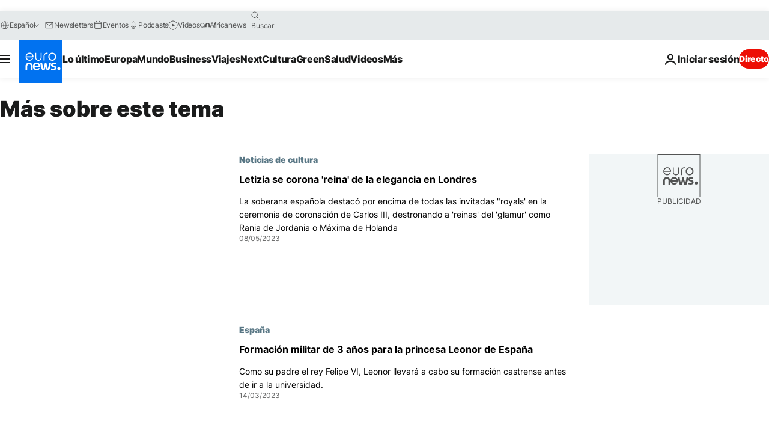

--- FILE ---
content_type: text/html; charset=UTF-8
request_url: https://es.euronews.com/tag/rey-felipe-vi?p=4
body_size: 35285
content:

<!DOCTYPE html>
<html lang="es">
<head>
  <meta charset="UTF-8">
            <title>Rey Felipe VI | Euronews</title>
<meta name="description" content="Rey Felipe VI | Un listado de A a Z de toda la informaci&oacute;n internacional, negocios, pol&iacute;tica, cient&iacute;fica y cultura publicadas por euronews.">
<meta name="keywords" content="Rey Felipe VI">
<meta name="robots" content="max-snippet:-1, max-image-preview:large">
<meta name="news_keywords" content="Rey Felipe VI">
<link rel="canonical" href="https://es.euronews.com/tag/rey-felipe-vi?p=4">
<link rel="alternate" hreflang="en" href="https://www.euronews.com/tag/king-felipe-vi">
<link rel="alternate" hreflang="fr" href="https://fr.euronews.com/tag/roi-felipe-vi">
<link rel="alternate" hreflang="de" href="https://de.euronews.com/tag/koenig-felipe-vi">
<link rel="alternate" hreflang="it" href="https://it.euronews.com/tag/re-felipe-vi">
<link rel="alternate" hreflang="es" href="https://es.euronews.com/tag/rey-felipe-vi">
<link rel="alternate" hreflang="pt" href="https://pt.euronews.com/tag/rei-felipe-vi-de-espanha">
<link rel="alternate" hreflang="ru" href="https://ru.euronews.com/tag/king-felipe-vi">
<link rel="alternate" hreflang="ar" href="https://arabic.euronews.com/tag/king-felipe-vi">
<link rel="alternate" hreflang="tr" href="https://tr.euronews.com/tag/kral-felipe-vi">
<link rel="alternate" hreflang="fa" href="https://parsi.euronews.com/tag/king-felipe-vi">
<link rel="alternate" hreflang="el" href="https://gr.euronews.com/tag/king-felipe-vi">
<link rel="alternate" hreflang="hu" href="https://hu.euronews.com/tag/vi-fulop-kiraly">
<link rel="alternate" hreflang="x-default" href="https://www.euronews.com">
<meta property="og:locale" content="es-ES">
<meta property="og:url" content="http://es.euronews.com/tag/rey-felipe-vi">
<meta property="og:site_name" content="euronews">
<meta property="og:type" content="website">
<meta property="og:title" content="Rey Felipe VI | Euronews">
<meta property="og:description" content="Rey Felipe VI | Un listado de A a Z de toda la informaci&oacute;n internacional, negocios, pol&iacute;tica, cient&iacute;fica y cultura publicadas por euronews.">
<meta property="og:image" content="https://static.euronews.com/website/images/euronews-og-image-1200x675.png">
<meta property="og:image:width" content="1200">
<meta property="og:image:height" content="675">
<meta property="og:image:type" content="image/png">
<meta property="og:image:alt" content="Rey Felipe VI | Euronews">
<meta property="og:locale:alternate" content="en-GB">
<meta property="og:locale:alternate" content="fr-FR">
<meta property="og:locale:alternate" content="de-DE">
<meta property="og:locale:alternate" content="it-IT">
<meta property="og:locale:alternate" content="es-ES">
<meta property="og:locale:alternate" content="pt-PT">
<meta property="og:locale:alternate" content="ru-RU">
<meta property="og:locale:alternate" content="ar-AE">
<meta property="og:locale:alternate" content="tr-TR">
<meta property="og:locale:alternate" content="fa-IR">
<meta property="og:locale:alternate" content="el-GR">
<meta property="og:locale:alternate" content="hu-HU">
<meta property="og:locale:alternate:url" content="https://es.euronews.com/tag/rey-felipe-vi?p=4">

<meta name="twitter:site" content="@euronews">
<meta name="twitter:title" content="Rey Felipe VI | Euronews">
<meta name="twitter:description" content="Rey Felipe VI | Un listado de A a Z de toda la informaci&oacute;n internacional, negocios, pol&iacute;tica, cient&iacute;fica y cultura publicadas por euronews.">
<meta name="twitter:card" content="summary_large_image">
<meta name="twitter:image" content="https://static.euronews.com/website/images/euronews-og-image-1200x675.png">
<meta name="twitter:image:alt" content="Rey Felipe VI | Euronews">

<meta property="fb:pages" content="1425131221041292" />
    
            <link rel="apple-touch-icon" href="/apple-touch-icon.png">
  <link rel="apple-touch-icon" href="/apple-touch-icon-precomposed.png">
  <link rel="apple-touch-icon" sizes="57x57" href="/apple-touch-icon-57x57.png">
  <link rel="apple-touch-icon" sizes="60x60" href="/apple-touch-icon-60x60.png">
  <link rel="apple-touch-icon" sizes="72x72" href="/apple-touch-icon-72x72.png">
  <link rel="apple-touch-icon" sizes="76x76" href="/apple-touch-icon-76x76.png">
  <link rel="apple-touch-icon" sizes="114x114" href="/apple-touch-icon-114x114.png">
  <link rel="apple-touch-icon" sizes="120x120" href="/apple-touch-icon-120x120.png">
  <link rel="apple-touch-icon" sizes="120x120" href="/apple-touch-icon-120x120-precomposed.png">
  <link rel="apple-touch-icon" sizes="144x144" href="/apple-touch-icon-144x144.png">
  <link rel="apple-touch-icon" sizes="152x152" href="/apple-touch-icon-152x152.png">
  <link rel="apple-touch-icon" sizes="152x152" href="/apple-touch-icon-152x152-precomposed.png">
  <link rel="apple-touch-icon" sizes="180x180" href="/apple-touch-icon-180x180.png">
  <link rel="android-icon" sizes="192x192" href="/android-icon-192x192.png">
  <link rel="icon" sizes="16x16" href="/favicon-16x16.png">
  <link rel="icon" sizes="32x32" href="/favicon-32x32.png">
  <link rel="icon" sizes="48x48" href="/favicon.ico">
  <link rel="icon" sizes="96x96" href="/favicon-96x96.png">
  <link rel="icon" sizes="160x160" href="/favicon-160x160.png">
  <link rel="icon" sizes="192x192" href="/favicon-192x192.png">

    <link rel="manifest" href="/manifest.json">
  <meta name="theme-color" content="#ffffff">

  <link rel="home" href="/" title="homepage">


          <script type="application/ld+json">{
    "@context": "https://schema.org/",
    "@type": "WebSite",
    "name": "Euronews.com",
    "url": "https://es.euronews.com/",
    "potentialAction": {
        "@type": "SearchAction",
        "target": "https://es.euronews.com/search?query={search_term_string}",
        "query-input": "required name=search_term_string"
    },
    "sameAs": [
        "https://www.facebook.com/es.euronews",
        "https://www.instagram.com/euronewses/",
        "https://flipboard.com/@euronewses",
        "https://twitter.com/euronewses",
        "https://www.linkedin.com/company/euronews"
    ]
}</script>
      
    <meta name="application-name" content="euronews.com">

            <meta name="viewport" content="width=device-width, minimum-scale=1, initial-scale=1">

  
                <meta name="dfp-data" content="{&quot;rootId&quot;:&quot;6458&quot;,&quot;adUnit&quot;:&quot;&quot;,&quot;keyValues&quot;:[],&quot;level1&quot;:&quot;euronews_new&quot;,&quot;lazyLoadingOffset&quot;:300,&quot;hasSwipe&quot;:false,&quot;disabledAdSlots&quot;:[]}">

            <meta name="adobe-analytics-data" content="{&quot;site&quot;:{&quot;platform&quot;:&quot;&quot;,&quot;language&quot;:&quot;es&quot;,&quot;primarylanguage&quot;:&quot;&quot;,&quot;secondarylanguage&quot;:&quot;&quot;,&quot;environment&quot;:&quot;prod&quot;,&quot;brand&quot;:&quot;euronews&quot;,&quot;servicetype&quot;:&quot;web&quot;,&quot;version&quot;:&quot;15.7.0&quot;},&quot;page&quot;:{&quot;pagename&quot;:&quot;euronews.multi.tags.multi.rey-felipe-vi&quot;,&quot;pagehasad&quot;:&quot;&quot;,&quot;pagenumads&quot;:&quot;&quot;,&quot;sitesection&quot;:&quot;&quot;,&quot;sitesubsection1&quot;:&quot;&quot;,&quot;sitesubsection2&quot;:&quot;&quot;,&quot;pagetype&quot;:&quot;page&quot;,&quot;pageurl&quot;:&quot;es.euronews.com\/tag\/rey-felipe-vi?p=4&quot;,&quot;pagedownloadtime&quot;:&quot;&quot;,&quot;vertical&quot;:&quot;multi&quot;,&quot;theme&quot;:&quot;tags&quot;,&quot;program&quot;:&quot;multi&quot;,&quot;contenttype&quot;:&quot;txt&quot;,&quot;menustatus&quot;:&quot;&quot;,&quot;pagereload&quot;:&quot;&quot;,&quot;pagedisplaybreakpoint&quot;:&quot;&quot;,&quot;displaybreakingnewsbar&quot;:&quot;none&quot;,&quot;swipe&quot;:&quot;none&quot;,&quot;urlpath&quot;:&quot;es.euronews.com\/tag\/rey-felipe-vi&quot;},&quot;search&quot;:{&quot;keyword&quot;:&quot;&quot;,&quot;searchresult&quot;:&quot;&quot;},&quot;uv&quot;:{&quot;uvid&quot;:&quot;&quot;,&quot;logged&quot;:&quot;&quot;,&quot;isbot&quot;:&quot;&quot;},&quot;article&quot;:{&quot;eventid&quot;:&quot;none&quot;,&quot;storyid&quot;:&quot;none&quot;,&quot;updatedate&quot;:&quot;none&quot;,&quot;title&quot;:&quot;none&quot;,&quot;format&quot;:&quot;none&quot;,&quot;nbdayssincepublication&quot;:&quot;none&quot;,&quot;articlepromotedtobcs&quot;:&quot;&quot;,&quot;articlepromotedtohp&quot;:&quot;&quot;,&quot;technicaltags&quot;:&quot;none&quot;,&quot;contenttaxonomy&quot;:&quot;none&quot;,&quot;gallerynumber&quot;:&quot;none&quot;},&quot;login&quot;:{&quot;subscriptiontype&quot;:&quot;other&quot;,&quot;dailynl&quot;:&quot;none&quot;},&quot;video&quot;:{&quot;videoid&quot;:&quot;none&quot;,&quot;youtubevideoid&quot;:&quot;none&quot;,&quot;dailymotionvideoid&quot;:&quot;none&quot;,&quot;housenumbervidid&quot;:&quot;none&quot;,&quot;name&quot;:&quot;none&quot;,&quot;publicationdate&quot;:&quot;none&quot;,&quot;type&quot;:&quot;none&quot;,&quot;duration&quot;:&quot;none&quot;,&quot;isinplaylist&quot;:&quot;none&quot;,&quot;playlistname&quot;:&quot;none&quot;,&quot;haspreview&quot;:&quot;none&quot;,&quot;viewmode&quot;:&quot;none&quot;,&quot;playername&quot;:&quot;none&quot;,&quot;playlistnumitems&quot;:&quot;none&quot;,&quot;playlistposition&quot;:&quot;none&quot;,&quot;soundstatus&quot;:&quot;none&quot;},&quot;component&quot;:{&quot;name&quot;:&quot;&quot;,&quot;type&quot;:&quot;&quot;,&quot;action&quot;:&quot;&quot;,&quot;pagename&quot;:&quot;&quot;,&quot;actiondetail&quot;:&quot;&quot;},&quot;newsletter&quot;:{&quot;name&quot;:&quot;&quot;,&quot;location&quot;:&quot;&quot;},&quot;cm&quot;:{&quot;ssf&quot;:&quot;1&quot;},&quot;thirdPartiesDisabled&quot;:[],&quot;sendDate&quot;:null}">
  
    <meta name="app-contexts" content="[&quot;main&quot;]" >

          <link rel="preload" as="style" href="/build/e09c9fcfcc074bccb6b0-reduce-cls.css">
    <link rel="preload" as="style" href="/build/60f2680ec86092ed27b8-common.css">
    <link rel="preload" as="style" href="/build/2704ee1d94cf0ae161ea-trumps.css">
    <link rel="preload" as="style" href="/build/1e29222cf9b97f50ec61-header.css">
              <link rel="preload" as="script" href="https://securepubads.g.doubleclick.net/tag/js/gpt.js" />
      

  <link rel="preload" as="style" href="/build/e2475b434d85263363d3-blocks.css">

            <style>
    #accessibility-bar,#c-burger-button-checkbox,#c-language-switcher-list-open,.c-breaking-news,.c-language-switcher__list,.c-search-form__loader, .o-site-hr__second-level__dropdown,.o-site-hr__second-level__dropdown-mask,.o-site-hr__sidebar,.o-site-hr__sidebar-mask{display:none}
    .c-bar-now .c-tags-list,.c-bar-now__container,.c-navigation-bar,.c-navigation-bar__wrappable-list,.c-search-form.c-search-engine,.o-site-hr__first-level__container,.o-site-hr__second-level__container,.o-site-hr__second-level__links,.o-site-hr__second-level__burger-logo,.c-burger-button{display:flex}

    @supports (content-visibility: hidden) {
      .o-site-hr__second-level__dropdown,.o-site-hr__sidebar {
        display: flex;
        content-visibility: hidden;
      }
    }
  </style>

    <link rel="stylesheet" href="/build/e09c9fcfcc074bccb6b0-reduce-cls.css">
    <link rel="stylesheet" href="/build/60f2680ec86092ed27b8-common.css">
    <link rel="stylesheet" href="/build/2704ee1d94cf0ae161ea-trumps.css">
    <link rel="stylesheet" href="/build/1e29222cf9b97f50ec61-header.css">
    <link rel="stylesheet" href="/build/509b54a72fb69fe05136-didomi.css">

  
    
    <link rel="stylesheet" href="/build/e2475b434d85263363d3-blocks.css">

        <style>@font-face{font-family: "Arial size-adjust";font-style: normal;font-weight: 400;font-display: swap;src: local("Arial");size-adjust: 102.5%;}body{font-family: 'Arial size-adjust', Arial, sans-serif;}</style>

    
          <link rel="stylesheet" href="/build/0a99ec3795784c5a8509-fonts.css" media="print" onload="this.media=&#039;all&#039;">
          
      
  
              <link rel="preconnect" href="https://static.euronews.com">
      <link rel="preconnect" href="https://api.privacy-center.org">
      <link rel="preconnect" href="https://sdk.privacy-center.org">
      <link rel="preconnect" href="https://www.googletagservices.com">
      <link rel="preconnect" href="https://pagead2.googlesyndication.com">
              <link rel="dns-prefetch" href="//scripts.opti-digital.com">
                  <link rel="dns-prefetch" href="https://connect.facebook.net">
                  <link rel="dns-prefetch" href="https://ping.chartbeat.net">
        <link rel="dns-prefetch" href="https://static.chartbeat.com">
        
    <script>
  window.euronewsEnvs = JSON.parse('{"PUBLIC_GIGYA_API_KEY":"4_G3z5aGNUymdcrkV9z9qOAg","PUBLIC_INSIDER_PARTNER_NAME":"euronewsfr","PUBLIC_INSIDER_PARTNER_ID":"10008155","PUBLIC_APP_ENV":"prod","PUBLIC_URLS_BASE":"euronews.com"}');
</script>


  <script> performance.mark('enw-first-script'); </script>
                <script id="euronews-initial-server-data">
                              window.getInitialServerData = () => ({"context":{"website":"euronews","pageType":"articlelisttag","servicetype":"web","features":["euronewsUUIDManager","userNavigationActivity","didomi","googleGpt","advertisingOptiDigital","wallpaper","DVTargetingSignalsManager","bombora","insider","scrollRestore","adobe"],"featureFlipping":{"fast":{"adobe":{"languages":{"en":true,"fr":true,"de":true,"it":true,"es":true,"pt":true,"tr":true,"pl":true,"ru":true,"ar":true,"fa":true,"el":true,"hu":true},"thirdpart":true,"description":"Analytics tracking"},"adobeAudienceManager":{"languages":{"en":true,"fr":true,"de":true,"it":true,"es":true,"pt":true,"tr":true,"pl":true,"ru":true,"ar":true,"fa":true,"el":true,"hu":true},"thirdpart":true,"description":"_"},"adsAutorefresh":{"languages":{"en":false,"ar":false,"de":false,"el":false,"es":false,"fa":false,"fr":false,"hu":false,"it":false,"pt":false,"ru":false,"tr":false,"pl":false},"thirdpart":false,"description":"Permet un autorefresh auto des pubs toutes les X secondes"},"adsLazyloading":{"languages":{"en":true,"fr":true,"de":true,"it":true,"es":true,"pt":true,"tr":true,"pl":true,"ru":true,"ar":true,"fa":true,"el":true,"hu":true},"thirdpart":false,"description":"Permet d\u2019afficher les pubs au fur \u00e0 mesure du scroll d\u2019un utilisateur sur nos pages, ce qui permet d\u2019acc\u00e9l\u00e9rer le chargement du haut de page"},"advertising":{"languages":{"en":false,"fr":false,"de":false,"it":false,"es":false,"pt":false,"tr":false,"pl":false,"ru":false,"ar":false,"fa":false,"el":false,"hu":false},"thirdpart":false,"description":"to enable new advertising core (while double run, we use old advertising when this key is off)"},"advertisingOptiDigital":{"languages":{"en":true,"fr":true,"de":true,"it":true,"es":true,"pt":true,"tr":true,"pl":true,"ru":true,"ar":true,"fa":true,"el":true,"hu":true},"thirdpart":true,"description":"New Advertising management with OptiDigital"},"advertisingSingleRequestMode":{"languages":{"en":false,"ar":false,"de":false,"el":false,"es":false,"fa":false,"fr":false,"hu":false,"it":false,"pt":false,"ru":false,"tr":false,"pl":false},"thirdpart":false,"description":"WARNING: WHEN TURNED ON IT MAKES AD REQUEST COUNT EXPLODE AND LEADS TO TERRIBLE IMPRESSION\/REQUEST RATIO\nenable singleRequest mode for new advertising implementation (will do multirequest if disabled)"},"analytics":{"languages":{"en":true,"fr":true,"de":true,"it":true,"es":true,"pt":true,"tr":true,"pl":true,"ru":true,"ar":true,"fa":true,"el":true,"hu":true},"thirdpart":false,"description":"_"},"autorefresh":{"languages":{"en":true,"fr":true,"de":true,"it":true,"es":true,"pt":true,"tr":true,"pl":true,"ru":true,"ar":true,"fa":true,"el":true,"hu":true},"thirdpart":false,"description":"_"},"bcovery":{"languages":{"en":false,"ar":false,"de":false,"el":false,"es":false,"fa":false,"fr":false,"hu":false,"it":false,"pt":false,"ru":false,"tr":false,"pl":false},"thirdpart":true,"description":"_"},"bombora":{"languages":{"en":true,"fr":true,"de":true,"it":true,"es":true,"pt":true,"tr":true,"pl":true,"ru":true,"ar":true,"fa":false,"el":true,"hu":true},"thirdpart":true,"description":"_"},"bomboraStandardTag":{"languages":{"en":true,"fr":true,"de":true,"it":true,"es":true,"pt":true,"tr":true,"pl":true,"ru":true,"ar":true,"fa":false,"el":true,"hu":true},"thirdpart":true,"description":"_"},"breakingNewsBanner":{"languages":{"en":true,"fr":true,"de":true,"it":true,"es":true,"pt":true,"tr":true,"pl":true,"ru":true,"ar":true,"fa":true,"el":true,"hu":true},"thirdpart":false,"description":"_"},"caption":{"languages":{"en":true,"fr":true,"de":true,"it":true,"es":true,"pt":true,"tr":true,"pl":true,"ru":true,"ar":true,"fa":true,"el":true,"hu":true},"thirdpart":false,"description":"_"},"chartbeat":{"languages":{"en":true,"fr":true,"de":true,"it":true,"es":true,"pt":true,"tr":true,"pl":true,"ru":true,"ar":true,"fa":true,"el":true,"hu":true},"thirdpart":true,"description":"chartbeat.js is the Javascript code for the standard web tracking"},"chartbeat_mab":{"languages":{"en":true,"fr":true,"de":true,"it":true,"es":true,"pt":true,"tr":true,"pl":true,"ru":true,"ar":true,"fa":true,"el":true,"hu":true},"thirdpart":true,"description":"chartbeat_mab.js is the library for Chartbeat's headline testing functionality"},"connatix":{"languages":{"en":true,"fr":true,"de":true,"it":true,"es":true,"pt":true,"tr":true,"pl":true,"ru":true,"ar":true,"fa":true,"el":true,"hu":true},"thirdpart":true,"description":"_"},"connatixSticky":{"languages":{"en":false,"fr":false,"de":false,"it":false,"es":false,"pt":false,"tr":false,"pl":false,"ru":false,"ar":false,"fa":false,"el":false,"hu":false},"thirdpart":false,"description":"_"},"consentTemplates":{"languages":{"en":false,"fr":false,"de":false,"it":false,"es":false,"pt":false,"tr":false,"pl":false,"ru":false,"ar":false,"fa":false,"el":false,"hu":false},"thirdpart":false,"description":"consent notices (Didomi, ...)"},"dailymotion":{"languages":{"en":true,"fr":true,"de":true,"it":true,"es":true,"pt":true,"tr":true,"pl":true,"ru":false,"ar":true,"fa":false,"el":true,"hu":true},"thirdpart":false,"description":"_"},"datalayerManager":{"languages":{"en":false,"ar":false,"de":false,"el":false,"es":false,"fa":false,"fr":false,"hu":false,"it":false,"pt":false,"ru":false,"tr":false,"pl":false},"thirdpart":false,"description":"_"},"didomi":{"languages":{"en":true,"fr":true,"de":true,"it":true,"es":true,"pt":true,"tr":true,"pl":true,"ru":true,"ar":true,"fa":true,"el":true,"hu":true},"thirdpart":true,"description":null},"doubleVerify":{"languages":{"en":true,"fr":true,"de":true,"it":true,"es":true,"pt":true,"tr":true,"pl":true,"ru":true,"ar":true,"fa":true,"el":true,"hu":true},"thirdpart":true,"description":"_"},"durationMedia":{"languages":{"en":true,"fr":true,"de":true,"it":true,"es":true,"pt":true,"tr":true,"pl":true,"ru":true,"ar":true,"fa":true,"el":true,"hu":true},"thirdpart":true,"description":"_"},"DVTargetingSignalsManager":{"languages":{"en":true,"fr":true,"de":true,"it":true,"es":true,"pt":true,"tr":true,"pl":true,"ru":true,"ar":true,"fa":true,"el":true,"hu":true},"thirdpart":false,"description":"This feature aims to manage DV Targeting Signals.\r\nFor example: retrieving Targeting Signals, updating the advertising Datalayer, and storing DV Contextual Signals to the database."},"euronewsUUIDManager":{"languages":{"en":true,"fr":true,"de":true,"it":true,"es":true,"pt":true,"tr":true,"pl":true,"ru":true,"ar":true,"fa":true,"el":true,"hu":true},"thirdpart":false,"description":"This feature ensures each client has a persistent UUID by retrieving it from IndexedDB or cookies, or generating and storing one if it doesn\u2019t exist. The UUID is used by other features and services for consistent client identification."},"facebook":{"languages":{"en":true,"fr":true,"de":true,"it":true,"es":true,"pt":true,"tr":true,"pl":true,"ru":true,"ar":true,"fa":true,"el":true,"hu":true},"thirdpart":true,"description":null},"football":{"languages":{"en":true,"fr":true,"de":true,"it":true,"es":true,"pt":true,"tr":true,"pl":false,"ru":true,"ar":true,"fa":true,"el":true,"hu":true},"thirdpart":false,"description":"This FF is made to manage FootballLeagueDataHandler service"},"footballLeagueResults":{"languages":{"en":true,"ar":true,"de":true,"el":true,"es":true,"fa":true,"fr":true,"hu":true,"it":true,"pt":true,"ru":true,"tr":true,"pl":false},"thirdpart":false,"description":"This is for the service that manage the display\/management of the widget of football league results that we can find on the home page and other footblall pages"},"gallery":{"languages":{"en":true,"fr":true,"de":true,"it":true,"es":true,"pt":true,"tr":true,"pl":true,"ru":true,"ar":true,"fa":true,"el":true,"hu":true},"thirdpart":false,"description":"Widget Gallery"},"geoBlocking":{"languages":{"en":true,"ar":true,"de":true,"el":true,"es":true,"fa":true,"fr":true,"hu":true,"it":true,"pt":true,"ru":true,"tr":true,"pl":true},"thirdpart":false,"description":"_"},"geoedge":{"languages":{"en":true,"fr":true,"de":true,"it":true,"es":true,"pt":true,"tr":true,"pl":true,"ru":true,"ar":true,"fa":true,"el":true,"hu":true},"thirdpart":true,"description":"_"},"gigya":{"languages":{"en":true,"fr":true,"de":true,"it":true,"es":true,"pt":true,"tr":true,"pl":true,"ru":true,"ar":true,"fa":true,"el":true,"hu":true},"thirdpart":false,"description":"Login Euronews via SAP\/GIGYA"},"global_footer":{"languages":{"en":true,"fr":true,"de":true,"it":true,"es":true,"pt":true,"tr":true,"pl":true,"ru":true,"ar":true,"fa":true,"el":true,"hu":true},"thirdpart":true,"description":null},"googleGpt":{"languages":{"en":true,"fr":true,"de":true,"it":true,"es":true,"pt":true,"tr":true,"pl":true,"ru":true,"ar":true,"fa":true,"el":true,"hu":true},"thirdpart":true,"description":"GPT is mandatory for all the advertisement stack"},"google_analytics":{"languages":{"en":false,"ar":false,"de":false,"el":false,"es":false,"fa":false,"fr":false,"hu":false,"it":false,"pt":false,"ru":false,"tr":false,"pl":false},"thirdpart":true,"description":"_"},"google_gtm":{"languages":{"en":true,"fr":true,"de":true,"it":true,"es":true,"pt":true,"tr":true,"pl":true,"ru":true,"ar":true,"fa":true,"el":true,"hu":true},"thirdpart":true,"description":null},"grafanaFaro":{"languages":{"en":false,"fr":false,"de":false,"it":false,"es":false,"pt":false,"tr":false,"pl":false,"ru":false,"ar":false,"fa":false,"el":false,"hu":false},"thirdpart":false,"description":"_"},"gtag":{"languages":{"en":true,"fr":true,"de":true,"it":true,"es":true,"pt":true,"tr":true,"pl":true,"ru":true,"ar":true,"fa":true,"el":true,"hu":true},"thirdpart":true,"description":"_"},"header_redesign":{"languages":{"en":true,"fr":true,"de":true,"it":true,"es":true,"pt":true,"tr":true,"pl":true,"ru":true,"ar":true,"fa":true,"el":true,"hu":true},"thirdpart":false,"description":"FF qui active l'affichage du Header Redesign"},"home_new_design":{"languages":{"en":false,"fr":false,"de":false,"it":false,"es":false,"pt":false,"tr":false,"pl":false,"ru":false,"ar":false,"fa":false,"el":false,"hu":false},"thirdpart":false,"description":"Home New Design 2025"},"https":{"languages":{"en":true,"fr":true,"de":true,"it":true,"es":true,"pt":true,"tr":true,"pl":true,"ru":true,"ar":true,"fa":true,"el":true,"hu":true},"thirdpart":false,"description":null},"iaDisclaimerReporting":{"languages":{"en":true,"fr":true,"de":true,"it":true,"es":true,"pt":true,"tr":true,"pl":true,"ru":true,"ar":true,"fa":true,"el":true,"hu":true},"thirdpart":false,"description":"Display the IA Disclaimer"},"insider":{"languages":{"en":true,"fr":true,"de":true,"it":true,"es":true,"pt":true,"tr":true,"pl":true,"ru":true,"ar":true,"fa":true,"el":true,"hu":true},"thirdpart":true,"description":"_"},"jobbio":{"languages":{"en":false,"fr":false,"de":false,"it":false,"es":false,"pt":false,"tr":false,"pl":false,"ru":false,"ar":false,"fa":false,"el":false,"hu":false},"thirdpart":true,"description":"_"},"justIn":{"languages":{"en":true,"fr":true,"de":true,"it":true,"es":true,"pt":true,"tr":true,"pl":true,"ru":true,"ar":true,"fa":true,"el":true,"hu":true},"thirdpart":false,"description":"_"},"justInTimeline":{"languages":{"en":true,"fr":true,"de":true,"it":true,"es":true,"pt":true,"tr":true,"pl":true,"ru":true,"ar":true,"fa":true,"el":true,"hu":true},"thirdpart":false,"description":"Justin template new design 2025"},"lazyblock":{"languages":{"en":false,"ar":false,"de":false,"el":false,"es":false,"fa":false,"fr":false,"hu":true,"it":false,"pt":false,"ru":false,"tr":true,"pl":false},"thirdpart":false},"lazyload":{"languages":{"en":true,"fr":true,"de":true,"it":true,"es":true,"pt":true,"tr":true,"pl":true,"ru":true,"ar":true,"fa":true,"el":true,"hu":true},"thirdpart":false,"description":"_"},"leaderboardUnderHeader":{"languages":{"en":true,"ar":true,"de":false,"el":false,"es":false,"fa":true,"fr":false,"hu":false,"it":false,"pt":false,"ru":false,"tr":false,"pl":false},"thirdpart":false,"description":"main leaderboard under header instead of above on article page"},"linkObfuscator":{"languages":{"en":true,"fr":true,"de":true,"it":true,"es":true,"pt":true,"tr":true,"pl":true,"ru":true,"ar":true,"fa":true,"el":true,"hu":true},"thirdpart":false,"description":"This feature aims to obfuscate all links for which the obfuscation is implemented in the Twig template."},"liveramp":{"languages":{"en":true,"fr":true,"de":true,"it":true,"es":true,"pt":true,"tr":true,"pl":true,"ru":true,"ar":true,"fa":true,"el":true,"hu":true},"thirdpart":true,"description":"https:\/\/liveramp.com\/"},"login":{"languages":{"en":true,"fr":true,"de":true,"it":true,"es":true,"pt":true,"tr":true,"pl":true,"ru":true,"ar":true,"fa":true,"el":true,"hu":true},"thirdpart":false,"description":"Allow login for Gigya"},"loginWall":{"languages":{"en":false,"fr":true,"de":false,"it":false,"es":true,"pt":false,"tr":false,"pl":false,"ru":false,"ar":false,"fa":false,"el":false,"hu":false},"thirdpart":false,"description":"_"},"longerCacheStrategy":{"languages":{"en":true,"fr":true,"de":true,"it":true,"es":true,"pt":true,"tr":true,"pl":true,"ru":true,"ar":true,"fa":true,"el":true,"hu":true},"thirdpart":false,"description":"Enable longer cache on various pages (see EW-5784)"},"nativo":{"languages":{"en":true,"fr":true,"de":true,"it":true,"es":true,"pt":true,"tr":true,"pl":true,"ru":true,"ar":true,"fa":true,"el":true,"hu":true},"thirdpart":false,"description":"_"},"new_liveblogging":{"languages":{"en":true,"fr":true,"de":true,"it":true,"es":true,"pt":true,"tr":true,"pl":true,"ru":true,"ar":true,"fa":true,"el":true,"hu":true},"thirdpart":false,"description":"Activate new Arena liveblogging feature (with TypeScript service)"},"nonli":{"languages":{"en":true,"fr":true,"de":true,"it":true,"es":true,"pt":true,"tr":true,"pl":true,"ru":true,"ar":true,"fa":true,"el":true,"hu":true},"thirdpart":true,"description":"This TP replace echobox to publish automatically our articles on social networks"},"outbrain":{"languages":{"en":true,"fr":true,"de":true,"it":true,"es":true,"pt":true,"tr":true,"pl":true,"ru":true,"ar":true,"fa":true,"el":true,"hu":true},"thirdpart":true,"description":"_"},"outbrain_lazyloading":{"languages":{"en":true,"fr":true,"de":true,"it":true,"es":true,"pt":true,"tr":true,"pl":true,"ru":true,"ar":true,"fa":true,"el":true,"hu":true},"thirdpart":true,"description":"_"},"ownpage":{"languages":{"en":true,"ar":true,"de":true,"el":true,"es":true,"fa":true,"fr":true,"hu":true,"it":true,"pt":true,"ru":true,"tr":true,"pl":false},"thirdpart":true,"description":"newsletter"},"pfp-ima":{"languages":{"en":false,"ar":false,"de":false,"el":false,"es":false,"fa":false,"fr":false,"hu":false,"it":false,"pt":false,"ru":false,"tr":false,"pl":false},"thirdpart":false,"description":"_"},"pfpLive":{"languages":{"en":true,"fr":true,"de":true,"it":true,"es":true,"pt":true,"tr":true,"pl":true,"ru":false,"ar":true,"fa":false,"el":true,"hu":true},"thirdpart":false,"description":"_"},"pfpVOD":{"languages":{"en":true,"fr":true,"de":true,"it":true,"es":true,"pt":true,"tr":true,"pl":true,"ru":false,"ar":true,"fa":false,"el":true,"hu":true},"thirdpart":false,"description":"_"},"player_lazyload_click":{"languages":{"en":true,"fr":true,"de":true,"it":true,"es":true,"pt":true,"tr":true,"pl":true,"ru":true,"ar":true,"fa":true,"el":true,"hu":true},"thirdpart":false,"description":null},"scribblelive":{"languages":{"en":true,"ar":true,"de":true,"el":true,"es":true,"fa":true,"fr":true,"hu":true,"it":true,"pt":true,"ru":true,"tr":true,"pl":false},"thirdpart":true},"scrollRestore":{"languages":{"en":true,"fr":true,"de":true,"it":true,"es":true,"pt":true,"tr":true,"pl":true,"ru":true,"ar":true,"fa":true,"el":true,"hu":true},"thirdpart":false,"description":"This feature sets the browser's scrollRestoration property to 'manual', ensuring the scroll position resets to the top of the page upon refresh"},"search":{"languages":{"en":true,"fr":true,"de":true,"it":true,"es":true,"pt":true,"tr":true,"pl":true,"ru":true,"ar":true,"fa":true,"el":true,"hu":true},"thirdpart":false,"description":"_"},"sentry":{"languages":{"en":true,"fr":true,"de":true,"it":true,"es":true,"pt":true,"tr":true,"pl":true,"ru":true,"ar":true,"fa":true,"el":true,"hu":true},"thirdpart":true,"description":"APM - Technical TP"},"socialManager":{"languages":{"en":true,"fr":true,"de":true,"it":true,"es":true,"pt":true,"tr":true,"pl":true,"ru":true,"ar":true,"fa":true,"el":true,"hu":true},"thirdpart":false,"description":"Social manager TS service for social network popup management"},"StickyFloor":{"languages":{"en":true,"fr":true,"de":true,"it":true,"es":true,"pt":true,"tr":true,"pl":true,"ru":true,"ar":true,"fa":true,"el":true,"hu":true},"thirdpart":false,"description":null},"streamAMP":{"languages":{"en":false,"ar":false,"de":false,"el":false,"es":false,"fa":false,"fr":false,"hu":false,"it":false,"pt":false,"ru":false,"tr":false,"pl":false},"thirdpart":true},"style_css_site_header":{"languages":{"en":false,"ar":false,"de":false,"el":false,"es":false,"fa":false,"fr":false,"hu":false,"it":false,"pt":false,"ru":false,"tr":false,"pl":false},"thirdpart":false,"description":"Ex\u00e9cuter le CSS du Site Header dans directement dans <style> dans <head>, et en premier, ind\u00e9pendamment des autres fichiers CSS."},"survey_popup":{"languages":{"en":false,"fr":false,"de":false,"it":false,"es":false,"pt":false,"tr":false,"pl":false,"ru":false,"ar":false,"fa":false,"el":false,"hu":false},"thirdpart":false,"description":null},"swiper":{"languages":{"en":true,"fr":true,"de":true,"it":true,"es":true,"pt":true,"tr":true,"pl":true,"ru":true,"ar":true,"fa":true,"el":true,"hu":true},"thirdpart":false,"description":"_"},"swipe_article":{"languages":{"en":true,"fr":true,"de":true,"it":true,"es":true,"pt":true,"tr":true,"pl":true,"ru":true,"ar":true,"fa":true,"el":true,"hu":true},"thirdpart":false,"description":"_"},"teads":{"languages":{"en":true,"fr":true,"de":true,"it":true,"es":true,"pt":true,"tr":true,"pl":true,"ru":true,"ar":true,"fa":true,"el":true,"hu":true},"thirdpart":true,"description":"Renomm\u00e9e depuis \"teadsCookielessTag\" pour le nouveau script advertising."},"teadsCookielessTag":{"languages":{"en":true,"fr":true,"de":true,"it":true,"es":true,"pt":true,"tr":true,"pl":true,"ru":true,"ar":true,"fa":true,"el":true,"hu":true},"thirdpart":true,"description":"Ancienne cl\u00e9, utilis\u00e9e avec l'ancien script advertising, remplac\u00e9e par \"teads\"."},"telemetry-php":{"languages":{"en":false,"fr":false,"de":false,"it":false,"es":false,"pt":false,"tr":false,"pl":false,"ru":false,"ar":false,"fa":false,"el":false,"hu":false},"thirdpart":false,"description":"D\u00e9sactive l'Open Telemetry -> Grafana\r\nSur le site cot\u00e9 FRONT\/PHP"},"telemetry-ts":{"languages":{"en":false,"fr":false,"de":false,"it":false,"es":false,"pt":false,"tr":false,"pl":false,"ru":false,"ar":false,"fa":false,"el":false,"hu":false},"thirdpart":false,"description":"Grafana openTelemetry for Front TS"},"textToSpeech":{"languages":{"en":true,"fr":true,"de":true,"it":true,"es":true,"pt":true,"tr":true,"pl":true,"ru":true,"ar":true,"fa":true,"el":true,"hu":true},"thirdpart":true,"description":"Solution de synthese vocale convertissant le texte en audio."},"tmpTestNewImageServer":{"languages":{"en":true,"fr":true,"de":true,"it":true,"es":true,"pt":true,"tr":true,"pl":true,"ru":true,"ar":true,"fa":true,"el":true,"hu":true},"thirdpart":false,"description":"this must be temporary! rewrite static.euronews.com article image to images.euronews.com"},"twitter":{"languages":{"en":true,"fr":true,"de":true,"it":true,"es":true,"pt":true,"tr":true,"pl":true,"ru":true,"ar":true,"fa":true,"el":true,"hu":true},"thirdpart":true,"description":"_"},"userNavigationActivity":{"languages":{"en":true,"fr":true,"de":true,"it":true,"es":true,"pt":true,"tr":true,"pl":true,"ru":true,"ar":true,"fa":true,"el":true,"hu":true},"thirdpart":false,"description":"Service that stores user last visited page and last language"},"video":{"languages":{"en":true,"fr":true,"de":true,"it":true,"es":true,"pt":true,"tr":true,"pl":true,"ru":true,"ar":true,"fa":true,"el":true,"hu":true},"thirdpart":false,"description":"Video Player for article pages"},"vuukle":{"languages":{"en":true,"fr":true,"de":true,"it":true,"es":true,"pt":true,"tr":true,"pl":false,"ru":true,"ar":true,"fa":true,"el":true,"hu":true},"thirdpart":true,"description":"_"},"wallpaper":{"languages":{"en":true,"fr":true,"de":true,"it":true,"es":true,"pt":true,"tr":true,"pl":true,"ru":true,"ar":true,"fa":true,"el":true,"hu":true},"thirdpart":false,"description":"_"},"weatherCarousel":{"languages":{"en":true,"fr":true,"de":true,"it":true,"es":true,"pt":true,"tr":true,"pl":true,"ru":true,"ar":true,"fa":true,"el":true,"hu":true},"thirdpart":false,"description":"Service for the carousel on the weather town page"},"weatherSearch":{"languages":{"en":true,"fr":true,"de":true,"it":true,"es":true,"pt":true,"tr":true,"pl":true,"ru":true,"ar":true,"fa":true,"el":true,"hu":true},"thirdpart":false,"description":"_"},"widgets":{"languages":{"en":true,"fr":true,"de":true,"it":true,"es":true,"pt":true,"tr":true,"pl":true,"ru":true,"ar":true,"fa":true,"el":true,"hu":true},"thirdpart":false,"description":"This is for Typescript widget service"},"yieldbird":{"languages":{"en":true,"fr":true,"de":true,"it":true,"es":true,"pt":true,"tr":true,"pl":true,"ru":true,"ar":true,"fa":true,"el":true,"hu":true},"thirdpart":true,"description":"_"},"automatad":{"languages":{"en":true,"ar":true,"de":true,"el":true,"es":true,"fa":true,"fr":true,"hu":true,"it":true,"pt":true,"ru":true,"tr":true,"pl":true},"thirdpart":true,"description":"_"},"DurationMedia":{"languages":{"en":true,"fr":true,"de":true,"it":true,"es":true,"pt":true,"tr":true,"pl":true,"ru":true,"ar":true,"fa":true,"el":true,"hu":true},"thirdpart":true,"description":"_"},"linkedinNext":{"languages":{"en":true,"ar":false,"de":false,"el":false,"es":false,"fa":false,"fr":false,"hu":false,"it":false,"pt":false,"ru":false,"tr":false,"pl":false},"thirdpart":true},"mailmunch":{"languages":{"en":true,"ar":true,"de":true,"el":true,"es":true,"fa":true,"fr":true,"hu":true,"it":true,"pt":true,"ru":true,"tr":true,"pl":false},"thirdpart":true},"popup_message_all_website":{"languages":{"en":false,"ar":false,"de":false,"el":false,"es":false,"fa":false,"fr":false,"hu":false,"it":false,"pt":false,"ru":false,"tr":false,"pl":false},"thirdpart":false},"popup_message_live":{"languages":{"en":false,"ar":false,"de":false,"el":false,"es":false,"fa":false,"fr":false,"hu":false,"it":false,"pt":false,"ru":false,"tr":false,"pl":false},"thirdpart":false},"video_autoplay":{"languages":{"en":true,"fr":true,"de":true,"it":true,"es":true,"pt":true,"tr":true,"pl":true,"ru":true,"ar":true,"fa":true,"el":true,"hu":true},"thirdpart":false,"description":null}},"slow":{"adobe":{"languages":{"en":true,"fr":true,"de":true,"it":true,"es":true,"pt":true,"tr":true,"pl":true,"ru":true,"ar":true,"fa":true,"el":true,"hu":true},"thirdpart":true,"description":"Analytics tracking"},"adobeAudienceManager":{"languages":{"en":true,"fr":true,"de":true,"it":true,"es":true,"pt":true,"tr":true,"pl":true,"ru":true,"ar":true,"fa":true,"el":true,"hu":true},"thirdpart":true,"description":"_"},"adsAutorefresh":{"languages":{"en":false,"ar":false,"de":false,"el":false,"es":false,"fa":false,"fr":false,"hu":false,"it":false,"pt":false,"ru":false,"tr":false,"pl":false},"thirdpart":false,"description":"Permet un autorefresh auto des pubs toutes les X secondes"},"adsLazyloading":{"languages":{"en":true,"fr":true,"de":true,"it":true,"es":true,"pt":true,"tr":true,"pl":true,"ru":true,"ar":true,"fa":true,"el":true,"hu":true},"thirdpart":false,"description":"Permet d\u2019afficher les pubs au fur \u00e0 mesure du scroll d\u2019un utilisateur sur nos pages, ce qui permet d\u2019acc\u00e9l\u00e9rer le chargement du haut de page"},"advertising":{"languages":{"en":false,"fr":false,"de":false,"it":false,"es":false,"pt":false,"tr":false,"pl":false,"ru":false,"ar":false,"fa":false,"el":false,"hu":false},"thirdpart":false,"description":"to enable new advertising core (while double run, we use old advertising when this key is off)"},"advertisingOptiDigital":{"languages":{"en":true,"fr":true,"de":true,"it":true,"es":true,"pt":true,"tr":true,"pl":true,"ru":true,"ar":true,"fa":true,"el":true,"hu":true},"thirdpart":true,"description":"New Advertising management with OptiDigital"},"advertisingSingleRequestMode":{"languages":{"en":false,"ar":false,"de":false,"el":false,"es":false,"fa":false,"fr":false,"hu":false,"it":false,"pt":false,"ru":false,"tr":false,"pl":false},"thirdpart":false,"description":"WARNING: WHEN TURNED ON IT MAKES AD REQUEST COUNT EXPLODE AND LEADS TO TERRIBLE IMPRESSION\/REQUEST RATIO\nenable singleRequest mode for new advertising implementation (will do multirequest if disabled)"},"analytics":{"languages":{"en":true,"fr":true,"de":true,"it":true,"es":true,"pt":true,"tr":true,"pl":true,"ru":true,"ar":true,"fa":true,"el":true,"hu":true},"thirdpart":false,"description":"_"},"autorefresh":{"languages":{"en":true,"fr":true,"de":true,"it":true,"es":true,"pt":true,"tr":true,"pl":true,"ru":true,"ar":true,"fa":true,"el":true,"hu":true},"thirdpart":false,"description":"_"},"bcovery":{"languages":{"en":false,"ar":false,"de":false,"el":false,"es":false,"fa":false,"fr":false,"hu":false,"it":false,"pt":false,"ru":false,"tr":false,"pl":false},"thirdpart":true,"description":"_"},"bombora":{"languages":{"en":true,"fr":true,"de":true,"it":true,"es":true,"pt":true,"tr":true,"pl":true,"ru":true,"ar":true,"fa":false,"el":true,"hu":true},"thirdpart":true,"description":"_"},"bomboraStandardTag":{"languages":{"en":true,"fr":true,"de":true,"it":true,"es":true,"pt":true,"tr":true,"pl":true,"ru":true,"ar":true,"fa":false,"el":true,"hu":true},"thirdpart":true,"description":"_"},"breakingNewsBanner":{"languages":{"en":true,"fr":true,"de":true,"it":true,"es":true,"pt":true,"tr":true,"pl":true,"ru":true,"ar":true,"fa":true,"el":true,"hu":true},"thirdpart":false,"description":"_"},"caption":{"languages":{"en":true,"fr":true,"de":true,"it":true,"es":true,"pt":true,"tr":true,"pl":true,"ru":true,"ar":true,"fa":true,"el":true,"hu":true},"thirdpart":false,"description":"_"},"chartbeat":{"languages":{"en":true,"fr":true,"de":true,"it":true,"es":true,"pt":true,"tr":true,"pl":true,"ru":true,"ar":true,"fa":true,"el":true,"hu":true},"thirdpart":true,"description":"chartbeat.js is the Javascript code for the standard web tracking"},"chartbeat_mab":{"languages":{"en":true,"fr":true,"de":true,"it":true,"es":true,"pt":true,"tr":true,"pl":true,"ru":true,"ar":true,"fa":true,"el":true,"hu":true},"thirdpart":true,"description":"chartbeat_mab.js is the library for Chartbeat's headline testing functionality"},"connatix":{"languages":{"en":true,"fr":true,"de":true,"it":true,"es":true,"pt":true,"tr":true,"pl":true,"ru":true,"ar":true,"fa":true,"el":true,"hu":true},"thirdpart":true,"description":"_"},"connatixSticky":{"languages":{"en":false,"fr":false,"de":false,"it":false,"es":false,"pt":false,"tr":false,"pl":false,"ru":false,"ar":false,"fa":false,"el":false,"hu":false},"thirdpart":false,"description":"_"},"consentTemplates":{"languages":{"en":false,"fr":false,"de":false,"it":false,"es":false,"pt":false,"tr":false,"pl":false,"ru":false,"ar":false,"fa":false,"el":false,"hu":false},"thirdpart":false,"description":"consent notices (Didomi, ...)"},"dailymotion":{"languages":{"en":true,"fr":true,"de":true,"it":true,"es":true,"pt":true,"tr":true,"pl":true,"ru":false,"ar":true,"fa":false,"el":true,"hu":true},"thirdpart":false,"description":"_"},"datalayerManager":{"languages":{"en":false,"ar":false,"de":false,"el":false,"es":false,"fa":false,"fr":false,"hu":false,"it":false,"pt":false,"ru":false,"tr":false,"pl":false},"thirdpart":false,"description":"_"},"didomi":{"languages":{"en":true,"fr":true,"de":true,"it":true,"es":true,"pt":true,"tr":true,"pl":true,"ru":true,"ar":true,"fa":true,"el":true,"hu":true},"thirdpart":true,"description":null},"doubleVerify":{"languages":{"en":true,"fr":true,"de":true,"it":true,"es":true,"pt":true,"tr":true,"pl":true,"ru":true,"ar":true,"fa":true,"el":true,"hu":true},"thirdpart":true,"description":"_"},"durationMedia":{"languages":{"en":true,"fr":true,"de":true,"it":true,"es":true,"pt":true,"tr":true,"pl":true,"ru":true,"ar":true,"fa":true,"el":true,"hu":true},"thirdpart":true,"description":"_"},"DVTargetingSignalsManager":{"languages":{"en":true,"fr":true,"de":true,"it":true,"es":true,"pt":true,"tr":true,"pl":true,"ru":true,"ar":true,"fa":true,"el":true,"hu":true},"thirdpart":false,"description":"This feature aims to manage DV Targeting Signals.\r\nFor example: retrieving Targeting Signals, updating the advertising Datalayer, and storing DV Contextual Signals to the database."},"euronewsUUIDManager":{"languages":{"en":true,"fr":true,"de":true,"it":true,"es":true,"pt":true,"tr":true,"pl":true,"ru":true,"ar":true,"fa":true,"el":true,"hu":true},"thirdpart":false,"description":"This feature ensures each client has a persistent UUID by retrieving it from IndexedDB or cookies, or generating and storing one if it doesn\u2019t exist. The UUID is used by other features and services for consistent client identification."},"facebook":{"languages":{"en":true,"fr":true,"de":true,"it":true,"es":true,"pt":true,"tr":true,"pl":true,"ru":true,"ar":true,"fa":true,"el":true,"hu":true},"thirdpart":true,"description":null},"football":{"languages":{"en":true,"fr":true,"de":true,"it":true,"es":true,"pt":true,"tr":true,"pl":false,"ru":true,"ar":true,"fa":true,"el":true,"hu":true},"thirdpart":false,"description":"This FF is made to manage FootballLeagueDataHandler service"},"footballLeagueResults":{"languages":{"en":true,"ar":true,"de":true,"el":true,"es":true,"fa":true,"fr":true,"hu":true,"it":true,"pt":true,"ru":true,"tr":true,"pl":false},"thirdpart":false,"description":"This is for the service that manage the display\/management of the widget of football league results that we can find on the home page and other footblall pages"},"gallery":{"languages":{"en":true,"fr":true,"de":true,"it":true,"es":true,"pt":true,"tr":true,"pl":true,"ru":true,"ar":true,"fa":true,"el":true,"hu":true},"thirdpart":false,"description":"Widget Gallery"},"geoBlocking":{"languages":{"en":true,"ar":true,"de":true,"el":true,"es":true,"fa":true,"fr":true,"hu":true,"it":true,"pt":true,"ru":true,"tr":true,"pl":true},"thirdpart":false,"description":"_"},"geoedge":{"languages":{"en":true,"fr":true,"de":true,"it":true,"es":true,"pt":true,"tr":true,"pl":true,"ru":true,"ar":true,"fa":true,"el":true,"hu":true},"thirdpart":true,"description":"_"},"gigya":{"languages":{"en":true,"fr":true,"de":true,"it":true,"es":true,"pt":true,"tr":true,"pl":true,"ru":true,"ar":true,"fa":true,"el":true,"hu":true},"thirdpart":false,"description":"Login Euronews via SAP\/GIGYA"},"global_footer":{"languages":{"en":true,"fr":true,"de":true,"it":true,"es":true,"pt":true,"tr":true,"pl":true,"ru":true,"ar":true,"fa":true,"el":true,"hu":true},"thirdpart":true,"description":null},"googleGpt":{"languages":{"en":true,"fr":true,"de":true,"it":true,"es":true,"pt":true,"tr":true,"pl":true,"ru":true,"ar":true,"fa":true,"el":true,"hu":true},"thirdpart":true,"description":"GPT is mandatory for all the advertisement stack"},"google_analytics":{"languages":{"en":false,"ar":false,"de":false,"el":false,"es":false,"fa":false,"fr":false,"hu":false,"it":false,"pt":false,"ru":false,"tr":false,"pl":false},"thirdpart":true,"description":"_"},"google_gtm":{"languages":{"en":true,"fr":true,"de":true,"it":true,"es":true,"pt":true,"tr":true,"pl":true,"ru":true,"ar":true,"fa":true,"el":true,"hu":true},"thirdpart":true,"description":null},"grafanaFaro":{"languages":{"en":false,"fr":false,"de":false,"it":false,"es":false,"pt":false,"tr":false,"pl":false,"ru":false,"ar":false,"fa":false,"el":false,"hu":false},"thirdpart":false,"description":"_"},"gtag":{"languages":{"en":true,"fr":true,"de":true,"it":true,"es":true,"pt":true,"tr":true,"pl":true,"ru":true,"ar":true,"fa":true,"el":true,"hu":true},"thirdpart":true,"description":"_"},"header_redesign":{"languages":{"en":true,"fr":true,"de":true,"it":true,"es":true,"pt":true,"tr":true,"pl":true,"ru":true,"ar":true,"fa":true,"el":true,"hu":true},"thirdpart":false,"description":"FF qui active l'affichage du Header Redesign"},"home_new_design":{"languages":{"en":false,"fr":false,"de":false,"it":false,"es":false,"pt":false,"tr":false,"pl":false,"ru":false,"ar":false,"fa":false,"el":false,"hu":false},"thirdpart":false,"description":"Home New Design 2025"},"https":{"languages":{"en":true,"fr":true,"de":true,"it":true,"es":true,"pt":true,"tr":true,"pl":true,"ru":true,"ar":true,"fa":true,"el":true,"hu":true},"thirdpart":false,"description":null},"iaDisclaimerReporting":{"languages":{"en":true,"fr":true,"de":true,"it":true,"es":true,"pt":true,"tr":true,"pl":true,"ru":true,"ar":true,"fa":true,"el":true,"hu":true},"thirdpart":false,"description":"Display the IA Disclaimer"},"insider":{"languages":{"en":true,"fr":true,"de":true,"it":true,"es":true,"pt":true,"tr":true,"pl":true,"ru":true,"ar":true,"fa":true,"el":true,"hu":true},"thirdpart":true,"description":"_"},"jobbio":{"languages":{"en":false,"fr":false,"de":false,"it":false,"es":false,"pt":false,"tr":false,"pl":false,"ru":false,"ar":false,"fa":false,"el":false,"hu":false},"thirdpart":true,"description":"_"},"justIn":{"languages":{"en":true,"fr":true,"de":true,"it":true,"es":true,"pt":true,"tr":true,"pl":true,"ru":true,"ar":true,"fa":true,"el":true,"hu":true},"thirdpart":false,"description":"_"},"justInTimeline":{"languages":{"en":true,"fr":true,"de":true,"it":true,"es":true,"pt":true,"tr":true,"pl":true,"ru":true,"ar":true,"fa":true,"el":true,"hu":true},"thirdpart":false,"description":"Justin template new design 2025"},"lazyblock":{"languages":{"en":false,"ar":false,"de":false,"el":false,"es":false,"fa":false,"fr":false,"hu":true,"it":false,"pt":false,"ru":false,"tr":true,"pl":false},"thirdpart":false},"lazyload":{"languages":{"en":true,"fr":true,"de":true,"it":true,"es":true,"pt":true,"tr":true,"pl":true,"ru":true,"ar":true,"fa":true,"el":true,"hu":true},"thirdpart":false,"description":"_"},"leaderboardUnderHeader":{"languages":{"en":true,"ar":true,"de":false,"el":false,"es":false,"fa":true,"fr":false,"hu":false,"it":false,"pt":false,"ru":false,"tr":false,"pl":false},"thirdpart":false,"description":"main leaderboard under header instead of above on article page"},"linkObfuscator":{"languages":{"en":true,"fr":true,"de":true,"it":true,"es":true,"pt":true,"tr":true,"pl":true,"ru":true,"ar":true,"fa":true,"el":true,"hu":true},"thirdpart":false,"description":"This feature aims to obfuscate all links for which the obfuscation is implemented in the Twig template."},"liveramp":{"languages":{"en":true,"fr":true,"de":true,"it":true,"es":true,"pt":true,"tr":true,"pl":true,"ru":true,"ar":true,"fa":true,"el":true,"hu":true},"thirdpart":true,"description":"https:\/\/liveramp.com\/"},"login":{"languages":{"en":true,"fr":true,"de":true,"it":true,"es":true,"pt":true,"tr":true,"pl":true,"ru":true,"ar":true,"fa":true,"el":true,"hu":true},"thirdpart":false,"description":"Allow login for Gigya"},"loginWall":{"languages":{"en":false,"fr":true,"de":false,"it":false,"es":true,"pt":false,"tr":false,"pl":false,"ru":false,"ar":false,"fa":false,"el":false,"hu":false},"thirdpart":false,"description":"_"},"longerCacheStrategy":{"languages":{"en":true,"fr":true,"de":true,"it":true,"es":true,"pt":true,"tr":true,"pl":true,"ru":true,"ar":true,"fa":true,"el":true,"hu":true},"thirdpart":false,"description":"Enable longer cache on various pages (see EW-5784)"},"nativo":{"languages":{"en":true,"fr":true,"de":true,"it":true,"es":true,"pt":true,"tr":true,"pl":true,"ru":true,"ar":true,"fa":true,"el":true,"hu":true},"thirdpart":false,"description":"_"},"new_liveblogging":{"languages":{"en":true,"fr":true,"de":true,"it":true,"es":true,"pt":true,"tr":true,"pl":true,"ru":true,"ar":true,"fa":true,"el":true,"hu":true},"thirdpart":false,"description":"Activate new Arena liveblogging feature (with TypeScript service)"},"nonli":{"languages":{"en":true,"fr":true,"de":true,"it":true,"es":true,"pt":true,"tr":true,"pl":true,"ru":true,"ar":true,"fa":true,"el":true,"hu":true},"thirdpart":true,"description":"This TP replace echobox to publish automatically our articles on social networks"},"outbrain":{"languages":{"en":true,"fr":true,"de":true,"it":true,"es":true,"pt":true,"tr":true,"pl":true,"ru":true,"ar":true,"fa":true,"el":true,"hu":true},"thirdpart":true,"description":"_"},"outbrain_lazyloading":{"languages":{"en":true,"fr":true,"de":true,"it":true,"es":true,"pt":true,"tr":true,"pl":true,"ru":true,"ar":true,"fa":true,"el":true,"hu":true},"thirdpart":true,"description":"_"},"ownpage":{"languages":{"en":true,"ar":true,"de":true,"el":true,"es":true,"fa":true,"fr":true,"hu":true,"it":true,"pt":true,"ru":true,"tr":true,"pl":false},"thirdpart":true,"description":"newsletter"},"pfp-ima":{"languages":{"en":false,"ar":false,"de":false,"el":false,"es":false,"fa":false,"fr":false,"hu":false,"it":false,"pt":false,"ru":false,"tr":false,"pl":false},"thirdpart":false,"description":"_"},"pfpLive":{"languages":{"en":true,"fr":true,"de":true,"it":true,"es":true,"pt":true,"tr":true,"pl":true,"ru":false,"ar":true,"fa":false,"el":true,"hu":true},"thirdpart":false,"description":"_"},"pfpVOD":{"languages":{"en":true,"fr":true,"de":true,"it":true,"es":true,"pt":true,"tr":true,"pl":true,"ru":false,"ar":true,"fa":false,"el":true,"hu":true},"thirdpart":false,"description":"_"},"player_lazyload_click":{"languages":{"en":true,"fr":true,"de":true,"it":true,"es":true,"pt":true,"tr":true,"pl":true,"ru":true,"ar":true,"fa":true,"el":true,"hu":true},"thirdpart":false,"description":null},"scribblelive":{"languages":{"en":true,"ar":true,"de":true,"el":true,"es":true,"fa":true,"fr":true,"hu":true,"it":true,"pt":true,"ru":true,"tr":true,"pl":false},"thirdpart":true},"scrollRestore":{"languages":{"en":true,"fr":true,"de":true,"it":true,"es":true,"pt":true,"tr":true,"pl":true,"ru":true,"ar":true,"fa":true,"el":true,"hu":true},"thirdpart":false,"description":"This feature sets the browser's scrollRestoration property to 'manual', ensuring the scroll position resets to the top of the page upon refresh"},"search":{"languages":{"en":true,"fr":true,"de":true,"it":true,"es":true,"pt":true,"tr":true,"pl":true,"ru":true,"ar":true,"fa":true,"el":true,"hu":true},"thirdpart":false,"description":"_"},"sentry":{"languages":{"en":true,"fr":true,"de":true,"it":true,"es":true,"pt":true,"tr":true,"pl":true,"ru":true,"ar":true,"fa":true,"el":true,"hu":true},"thirdpart":true,"description":"APM - Technical TP"},"socialManager":{"languages":{"en":true,"fr":true,"de":true,"it":true,"es":true,"pt":true,"tr":true,"pl":true,"ru":true,"ar":true,"fa":true,"el":true,"hu":true},"thirdpart":false,"description":"Social manager TS service for social network popup management"},"StickyFloor":{"languages":{"en":true,"fr":true,"de":true,"it":true,"es":true,"pt":true,"tr":true,"pl":true,"ru":true,"ar":true,"fa":true,"el":true,"hu":true},"thirdpart":false,"description":null},"streamAMP":{"languages":{"en":false,"ar":false,"de":false,"el":false,"es":false,"fa":false,"fr":false,"hu":false,"it":false,"pt":false,"ru":false,"tr":false,"pl":false},"thirdpart":true},"style_css_site_header":{"languages":{"en":false,"ar":false,"de":false,"el":false,"es":false,"fa":false,"fr":false,"hu":false,"it":false,"pt":false,"ru":false,"tr":false,"pl":false},"thirdpart":false,"description":"Ex\u00e9cuter le CSS du Site Header dans directement dans <style> dans <head>, et en premier, ind\u00e9pendamment des autres fichiers CSS."},"survey_popup":{"languages":{"en":false,"fr":false,"de":false,"it":false,"es":false,"pt":false,"tr":false,"pl":false,"ru":false,"ar":false,"fa":false,"el":false,"hu":false},"thirdpart":false,"description":null},"swiper":{"languages":{"en":true,"fr":true,"de":true,"it":true,"es":true,"pt":true,"tr":true,"pl":true,"ru":true,"ar":true,"fa":true,"el":true,"hu":true},"thirdpart":false,"description":"_"},"swipe_article":{"languages":{"en":true,"fr":true,"de":true,"it":true,"es":true,"pt":true,"tr":true,"pl":true,"ru":true,"ar":true,"fa":true,"el":true,"hu":true},"thirdpart":false,"description":"_"},"teads":{"languages":{"en":true,"fr":true,"de":true,"it":true,"es":true,"pt":true,"tr":true,"pl":true,"ru":true,"ar":true,"fa":true,"el":true,"hu":true},"thirdpart":true,"description":"Renomm\u00e9e depuis \"teadsCookielessTag\" pour le nouveau script advertising."},"teadsCookielessTag":{"languages":{"en":true,"fr":true,"de":true,"it":true,"es":true,"pt":true,"tr":true,"pl":true,"ru":true,"ar":true,"fa":true,"el":true,"hu":true},"thirdpart":true,"description":"Ancienne cl\u00e9, utilis\u00e9e avec l'ancien script advertising, remplac\u00e9e par \"teads\"."},"telemetry-php":{"languages":{"en":false,"fr":false,"de":false,"it":false,"es":false,"pt":false,"tr":false,"pl":false,"ru":false,"ar":false,"fa":false,"el":false,"hu":false},"thirdpart":false,"description":"D\u00e9sactive l'Open Telemetry -> Grafana\r\nSur le site cot\u00e9 FRONT\/PHP"},"telemetry-ts":{"languages":{"en":false,"fr":false,"de":false,"it":false,"es":false,"pt":false,"tr":false,"pl":false,"ru":false,"ar":false,"fa":false,"el":false,"hu":false},"thirdpart":false,"description":"Grafana openTelemetry for Front TS"},"textToSpeech":{"languages":{"en":true,"fr":true,"de":true,"it":true,"es":true,"pt":true,"tr":true,"pl":true,"ru":true,"ar":true,"fa":true,"el":true,"hu":true},"thirdpart":true,"description":"Solution de synthese vocale convertissant le texte en audio."},"tmpTestNewImageServer":{"languages":{"en":true,"fr":true,"de":true,"it":true,"es":true,"pt":true,"tr":true,"pl":true,"ru":true,"ar":true,"fa":true,"el":true,"hu":true},"thirdpart":false,"description":"this must be temporary! rewrite static.euronews.com article image to images.euronews.com"},"twitter":{"languages":{"en":true,"fr":true,"de":true,"it":true,"es":true,"pt":true,"tr":true,"pl":true,"ru":true,"ar":true,"fa":true,"el":true,"hu":true},"thirdpart":true,"description":"_"},"userNavigationActivity":{"languages":{"en":true,"fr":true,"de":true,"it":true,"es":true,"pt":true,"tr":true,"pl":true,"ru":true,"ar":true,"fa":true,"el":true,"hu":true},"thirdpart":false,"description":"Service that stores user last visited page and last language"},"video":{"languages":{"en":true,"fr":true,"de":true,"it":true,"es":true,"pt":true,"tr":true,"pl":true,"ru":true,"ar":true,"fa":true,"el":true,"hu":true},"thirdpart":false,"description":"Video Player for article pages"},"vuukle":{"languages":{"en":true,"fr":true,"de":true,"it":true,"es":true,"pt":true,"tr":true,"pl":false,"ru":true,"ar":true,"fa":true,"el":true,"hu":true},"thirdpart":true,"description":"_"},"wallpaper":{"languages":{"en":true,"fr":true,"de":true,"it":true,"es":true,"pt":true,"tr":true,"pl":true,"ru":true,"ar":true,"fa":true,"el":true,"hu":true},"thirdpart":false,"description":"_"},"weatherCarousel":{"languages":{"en":true,"fr":true,"de":true,"it":true,"es":true,"pt":true,"tr":true,"pl":true,"ru":true,"ar":true,"fa":true,"el":true,"hu":true},"thirdpart":false,"description":"Service for the carousel on the weather town page"},"weatherSearch":{"languages":{"en":true,"fr":true,"de":true,"it":true,"es":true,"pt":true,"tr":true,"pl":true,"ru":true,"ar":true,"fa":true,"el":true,"hu":true},"thirdpart":false,"description":"_"},"widgets":{"languages":{"en":true,"fr":true,"de":true,"it":true,"es":true,"pt":true,"tr":true,"pl":true,"ru":true,"ar":true,"fa":true,"el":true,"hu":true},"thirdpart":false,"description":"This is for Typescript widget service"},"yieldbird":{"languages":{"en":true,"fr":true,"de":true,"it":true,"es":true,"pt":true,"tr":true,"pl":true,"ru":true,"ar":true,"fa":true,"el":true,"hu":true},"thirdpart":true,"description":"_"}}},"isVerticalOwnDesign":false,"locale":"es","isSponsor":{"article":false,"program":false,"hub":false},"pageContentType":"txt","version":"15.7.0","translations":{"register_already_have_an_account":"\u00bfYa tiene cuenta?","account_already_have_account_login":"Iniciar sesi\u00f3n","gdpr_deny_cookiewall":"Rechazar y crear una cuenta"},"reportingEmail":"se-selcitra-kcabdeef"},"entities":{"keywords":[{"id":"11770","slug":"king-felipe-vi","urlSafeValue":"rey-felipe-vi","title":"Rey Felipe VI"}],"vertical":{"id":"news"}},"services":{"advertising":{"fullAdUnit":"\/6458\/es_euronews_new\/news\/tags","keyValues":{"lng":"es","page":"tag","tags":"rey-felipe-vi","vertical":"news"},"slotSpecificKeyValues":{"native":{"ntvPlacement":"1108721"}},"fetchMarginPercent":30,"renderMarginPercent":25,"mobileScaling":1,"translations":{"common_advertisement":"Publicidad"}}}});
    </script>
            <link rel="preload" href="/build/3213895b531304b94e71-runtime.js" as="script">
      <script src="/build/3213895b531304b94e71-runtime.js" defer></script>
          <link rel="preload" href="/build/836d7f3c256945f79ca8-2155.js" as="script">
      <script src="/build/836d7f3c256945f79ca8-2155.js" defer></script>
          <link rel="preload" href="/build/66a3fd2faaeec8b29cea-main.js" as="script">
      <script src="/build/66a3fd2faaeec8b29cea-main.js" defer></script>
      

    </head>
<body class="has-block is-template-tag" data-website="euronews">
            
        

  <nav id="accessibility-bar" aria-label="Atajos de accesibilidad">
    <ul id="accessibility-bar__menu" tabindex="-1">
      <li><a class="accessibility-bar__link" href="#enw-navigation-bar">Ir a la navegación</a></li>
      <li><a class="accessibility-bar__link" href="#enw-main-content">Ir al contenido principal</a></li>
      <li><a class="accessibility-bar__link" href="#search-autocomplete">Ir a la búsqueda</a></li>
      <li><a class="accessibility-bar__link" href="#enw-site-footer">Ir al pie de página</a></li>
    </ul>
  </nav>

<header class="o-site-hr">
    
<div class="helper-site-row o-site-hr__first-level u-hide-for-mobile-only">
    <div class="helper-site-container o-site-hr__first-level__container">
                <div id="adb-header-language-switcher" class="c-language-switcher">
        <input class="u-display-none" id="c-language-switcher-list-open" type="checkbox">
        <label class="c-language-switcher__backdrop-close" for="c-language-switcher-list-open" tabindex="0"></label>
        <label for="c-language-switcher-list-open" id="btn-language-switcher" class="c-language-switcher__btn u-chevron-be-a" aria-haspopup="true" aria-expanded="false" aria-controls="menu-language-switcher" tabindex="0">
            <svg fill="none" viewBox="0 0 16 16" height="16" width="16" class="c-language-switcher__icon" xmlns="http://www.w3.org/2000/svg">
    <path stroke="#515252" d="m8 14c3.3137 0 6-2.6863 6-6 0-3.3137-2.6863-6-6-6-3.3137 0-6 2.6863-6 6 0 3.3137 2.6863 6 6 6z" stroke-linecap="round" stroke-linejoin="round" stroke-miterlimit="10"/>
    <path stroke="#515252" d="m2 8h12" stroke-linecap="round" stroke-linejoin="round"/>
    <path stroke="#515252" d="m8 14c1.1046 0 2-2.6863 2-6 0-3.3137-0.89543-6-2-6s-2 2.6863-2 6c0 3.3137 0.89543 6 2 6z" stroke-linecap="round" stroke-linejoin="round" stroke-miterlimit="10"/>
</svg>
                                                                                                                                                                Español
                                                                                                                                                                                                                                                                                                </label>
        <ul id="menu-language-switcher" class="c-language-switcher__list" role="menu" tabindex="-1" aria-labelledby="btn-language-switcher" aria-activedescendant="menu-item-1">
                                                                            <li id="menu-item-1" role="menuitem" tabindex="-1" class="u-position-relative has-separator">
                    <a
                        class="js-alternateLink c-language-switcher__list__item"
                        data-event="header-edition-change"
                                                    href="https://www.euronews.com/tag/king-felipe-vi"
                                                 data-locale-origin="https://www.euronews.com"                                                  lang="en-GB"                         hreflang="en" data-locale="en"                    >
                        English
                    </a>
                </li>
                                                                            <li id="menu-item-2" role="menuitem" tabindex="-1" class="u-position-relative has-separator">
                    <a
                        class="js-alternateLink c-language-switcher__list__item"
                        data-event="header-edition-change"
                                                    href="https://fr.euronews.com/tag/roi-felipe-vi"
                                                 data-locale-origin="https://fr.euronews.com"                                                  lang="fr-FR"                         hreflang="fr" data-locale="fr"                    >
                        Français
                    </a>
                </li>
                                                                            <li id="menu-item-3" role="menuitem" tabindex="-1" class="u-position-relative has-separator">
                    <a
                        class="js-alternateLink c-language-switcher__list__item"
                        data-event="header-edition-change"
                                                    href="https://de.euronews.com/tag/koenig-felipe-vi"
                                                 data-locale-origin="https://de.euronews.com"                                                  lang="de-DE"                         hreflang="de" data-locale="de"                    >
                        Deutsch
                    </a>
                </li>
                                                                            <li id="menu-item-4" role="menuitem" tabindex="-1" class="u-position-relative has-separator">
                    <a
                        class="js-alternateLink c-language-switcher__list__item"
                        data-event="header-edition-change"
                                                    href="https://it.euronews.com/tag/re-felipe-vi"
                                                 data-locale-origin="https://it.euronews.com"                                                  lang="it-IT"                         hreflang="it" data-locale="it"                    >
                        Italiano
                    </a>
                </li>
                                                                            <li id="menu-item-5" role="menuitem" tabindex="-1" class="u-position-relative has-separator">
                    <a
                        class="js-alternateLink c-language-switcher__list__item is-active"
                        data-event="header-edition-change"
                                                    href="https://es.euronews.com/tag/rey-felipe-vi"
                                                 data-locale-origin="https://es.euronews.com"                                                  lang="es-ES"                         hreflang="es" data-locale="es"                    >
                        Español
                    </a>
                </li>
                                                                            <li id="menu-item-6" role="menuitem" tabindex="-1" class="u-position-relative has-separator">
                    <a
                        class="js-alternateLink c-language-switcher__list__item"
                        data-event="header-edition-change"
                                                    href="https://pt.euronews.com/tag/rei-felipe-vi-de-espanha"
                                                 data-locale-origin="https://pt.euronews.com"                                                  lang="pt-PT"                         hreflang="pt" data-locale="pt"                    >
                        Português
                    </a>
                </li>
                                                                            <li id="menu-item-7" role="menuitem" tabindex="-1" class="u-position-relative has-separator">
                    <a
                        class="js-alternateLink c-language-switcher__list__item"
                        data-event="header-edition-change"
                                                    href="https://pl.euronews.com"
                                                 data-locale-origin="https://pl.euronews.com"                                                  lang="pl-PL"                         hreflang="pl" data-locale="pl"                    >
                        Polski
                    </a>
                </li>
                                                                            <li id="menu-item-8" role="menuitem" tabindex="-1" class="u-position-relative has-separator">
                    <a
                        class="js-alternateLink c-language-switcher__list__item"
                        data-event="header-edition-change"
                                                    href="https://ru.euronews.com/tag/king-felipe-vi"
                                                 data-locale-origin="https://ru.euronews.com"                                                  lang="ru-RU"                         hreflang="ru" data-locale="ru"                    >
                        Pусский
                    </a>
                </li>
                                                                            <li id="menu-item-9" role="menuitem" tabindex="-1" class="u-position-relative has-separator">
                    <a
                        class="js-alternateLink c-language-switcher__list__item"
                        data-event="header-edition-change"
                                                    href="https://tr.euronews.com/tag/kral-felipe-vi"
                                                 data-locale-origin="https://tr.euronews.com"                                                  lang="tr-TR"                         hreflang="tr" data-locale="tr"                    >
                        Türkçe
                    </a>
                </li>
                                                                            <li id="menu-item-10" role="menuitem" tabindex="-1" class="u-position-relative has-separator">
                    <a
                        class="js-alternateLink c-language-switcher__list__item"
                        data-event="header-edition-change"
                                                    href="https://gr.euronews.com/tag/king-felipe-vi"
                                                 data-locale-origin="https://gr.euronews.com"                                                  lang="el-GR"                         hreflang="el" data-locale="el"                    >
                        Ελληνικά
                    </a>
                </li>
                                                                            <li id="menu-item-11" role="menuitem" tabindex="-1" class="u-position-relative has-separator">
                    <a
                        class="js-alternateLink c-language-switcher__list__item"
                        data-event="header-edition-change"
                                                    href="https://hu.euronews.com/tag/vi-fulop-kiraly"
                                                 data-locale-origin="https://hu.euronews.com"                                                  lang="hu-HU"                         hreflang="hu" data-locale="hu"                    >
                        Magyar
                    </a>
                </li>
                                                                            <li id="menu-item-12" role="menuitem" tabindex="-1" class="u-position-relative has-separator">
                    <a
                        class="js-alternateLink c-language-switcher__list__item"
                        data-event="header-edition-change"
                                                    href="https://parsi.euronews.com/tag/king-felipe-vi"
                                                 data-locale-origin="https://parsi.euronews.com"                                                  lang="fa-IR"                         hreflang="fa" data-locale="fa"                    >
                        فارسی
                    </a>
                </li>
                                                                            <li id="menu-item-13" role="menuitem" tabindex="-1" class="u-position-relative">
                    <a
                        class="js-alternateLink c-language-switcher__list__item"
                        data-event="header-edition-change"
                                                    href="https://arabic.euronews.com/tag/king-felipe-vi"
                                                 data-locale-origin="https://arabic.euronews.com"                                                  lang="ar-AE"                         hreflang="ar" data-locale="ar"                    >
                        العربية
                    </a>
                </li>
                                                                            <li id="menu-item-14" role="menuitem" tabindex="-1" class="u-position-relative">
                    <a
                        class="js-alternateLink c-language-switcher__list__item"
                        data-event="header-edition-change"
                                                    href="https://www.euronews.al"
                                                 data-locale-origin="https://www.euronews.al"                          target="_blank" rel="noopener"                          lang="sq-AL"                         hreflang="sq" data-locale="sq"                    >
                        Shqip
                    </a>
                </li>
                                                                            <li id="menu-item-15" role="menuitem" tabindex="-1" class="u-position-relative">
                    <a
                        class="js-alternateLink c-language-switcher__list__item"
                        data-event="header-edition-change"
                                                    href="https://www.euronews.ro"
                                                 data-locale-origin="https://www.euronews.ro"                          target="_blank" rel="noopener"                          lang="ro-RO"                         hreflang="ro" data-locale="ro"                    >
                        Română
                    </a>
                </li>
                                                                            <li id="menu-item-16" role="menuitem" tabindex="-1" class="u-position-relative">
                    <a
                        class="js-alternateLink c-language-switcher__list__item"
                        data-event="header-edition-change"
                                                    href="https://euronewsgeorgia.com"
                                                 data-locale-origin="https://euronewsgeorgia.com"                          target="_blank" rel="noopener"                          lang="ka-GE"                         hreflang="ka" data-locale="ka"                    >
                        ქართული
                    </a>
                </li>
                                                                            <li id="menu-item-17" role="menuitem" tabindex="-1" class="u-position-relative">
                    <a
                        class="js-alternateLink c-language-switcher__list__item"
                        data-event="header-edition-change"
                                                    href="https://euronews.bg"
                                                 data-locale-origin="https://euronews.bg"                          target="_blank" rel="noopener"                          lang="bg-BG"                         hreflang="bg" data-locale="bg"                    >
                        български
                    </a>
                </li>
                                                                            <li id="menu-item-18" role="menuitem" tabindex="-1" class="u-position-relative">
                    <a
                        class="js-alternateLink c-language-switcher__list__item"
                        data-event="header-edition-change"
                                                    href="https://www.euronews.rs/"
                                                 data-locale-origin="https://www.euronews.rs/"                          target="_blank" rel="noopener"                          lang="sr-RS"                         hreflang="sr" data-locale="sr"                    >
                        Srpski
                    </a>
                </li>
                                                                            <li id="menu-item-19" role="menuitem" tabindex="-1" class="u-position-relative">
                    <a
                        class="js-alternateLink c-language-switcher__list__item"
                        data-event="header-edition-change"
                                                    href="https://www.euronews.ba/"
                                                 data-locale-origin="https://www.euronews.ba/"                          target="_blank" rel="noopener"                          lang="bs-BA"                         hreflang="ba" data-locale="ba"                    >
                        BHS
                    </a>
                </li>
                    </ul>
    </div>

                    <a class="c-header-nav-secondary-link" href="/newsletters" rel="noopener" data-event="header-events">
                            <svg class="c-header-nav-secondary-link__icon" xmlns="http://www.w3.org/2000/svg" width="16" height="16" viewBox="0 0 16 16" fill="none">
  <title>Newsletter</title>
  <path d="M13.3333 3.33325H2.66667C2.29848 3.33325 2 3.63173 2 3.99992V11.9999C2 12.3681 2.29848 12.6666 2.66667 12.6666H13.3333C13.7015 12.6666 14 12.3681 14 11.9999V3.99992C14 3.63173 13.7015 3.33325 13.3333 3.33325Z" stroke="#515252" stroke-linecap="round" stroke-linejoin="round"/>
  <path d="M2 4L8.17143 8.66667L14 4" stroke="#515252" stroke-linecap="round" stroke-linejoin="round"/>
</svg>

                                    <span class="c-header-nav-secondary-link__text">Newsletters</span>
        </a>
            <a class="c-header-nav-secondary-link" href="https://events.euronews.com/events" rel="noopener" data-event="header-events">
                            <svg class="c-header-nav-secondary-link__icon" xmlns="http://www.w3.org/2000/svg" width="16" height="16" viewBox="0 0 16 16" fill="none">
  <title>Events</title>
  <path d="M2.6665 5.33325H13.3332" stroke="#515252" stroke-linecap="round" stroke-linejoin="round"/>
  <path d="M12.6665 2.66675H3.33317C2.96498 2.66675 2.6665 2.96522 2.6665 3.33341V12.6667C2.6665 13.0349 2.96498 13.3334 3.33317 13.3334H12.6665C13.0347 13.3334 13.3332 13.0349 13.3332 12.6667V3.33341C13.3332 2.96522 13.0347 2.66675 12.6665 2.66675Z" stroke="#515252" stroke-linecap="round" stroke-linejoin="round"/>
  <path d="M10.6665 1.33325V2.66659" stroke="#515252" stroke-linecap="round" stroke-linejoin="round"/>
  <path d="M5.3335 1.33325V2.66659" stroke="#515252" stroke-linecap="round" stroke-linejoin="round"/>
</svg>

                                    <span class="c-header-nav-secondary-link__text">Eventos</span>
        </a>
            <a class="c-header-nav-secondary-link" href="https://podcasts.euronews.com/" rel="noopener" data-event="header-events">
                            <svg class="c-header-nav-secondary-link__icon" width="16" height="16" viewBox="0 0 16 16" fill="none" xmlns="http://www.w3.org/2000/svg">
  <path d="M10.5625 4.47059C10.5625 3.10612 9.43146 2 8.0363 2C6.64113 2 5.51013 3.10612 5.51013 4.47059V8C5.51013 9.36447 6.64113 10.4706 8.0363 10.4706C9.43146 10.4706 10.5625 9.36447 10.5625 8V4.47059Z" stroke="#515252" stroke-linejoin="round"/>
  <path d="M8.03516 12.2353V14" stroke="#515252"/>
  <path d="M5.51013 13.9999H10.5625" stroke="#515252" stroke-linecap="round" stroke-linejoin="round"/>
  <path d="M4 9.53528C4.31048 10.316 4.85071 10.9891 5.55236 11.4695C6.25401 11.9499 7.08557 12.2161 7.94189 12.2343C8.7982 12.2525 9.6408 12.022 10.3631 11.5718C11.0855 11.1217 11.6551 10.4722 12 9.7054" stroke="#515252" stroke-linecap="round"/>
</svg>

                                    <span class="c-header-nav-secondary-link__text">Podcasts</span>
        </a>
            <a class="c-header-nav-secondary-link" href="/video" rel="noopener" data-event="header-events">
                            <svg width="16" height="16" viewBox="0 0 16 16" fill="none" xmlns="http://www.w3.org/2000/svg">
<path d="M8 15C11.866 15 15 11.866 15 8C15 4.13401 11.866 1 8 1C4.13401 1 1 4.13401 1 8C1 11.866 4.13401 15 8 15Z" stroke="#515252" stroke-miterlimit="10" stroke-linecap="round" stroke-linejoin="round"/>
<path d="M10.0588 8L6.7647 5.94118V10.0588L10.0588 8Z" fill="#515252" stroke="#515252" stroke-linecap="round" stroke-linejoin="round"/>
</svg>

                                    <span class="c-header-nav-secondary-link__text">Videos</span>
        </a>
            <a class="c-header-nav-secondary-link" href="https://www.africanews.com/" rel="noopener" data-event="header-events">
                            <svg class="c-header-nav-secondary-link__icon" width="16" height="16" viewBox="0 0 16 16" xmlns="http://www.w3.org/2000/svg">
  <path d="M14.3618 11.3784V7.57512C14.3618 7.27777 14.3331 7.00808 14.2324 6.75914C14.139 6.53094 14.0096 6.3304 13.8443 6.16443C13.6862 6.00539 13.4921 5.88092 13.2765 5.79102C13.0537 5.70112 12.8237 5.65963 12.5793 5.65963C12.335 5.65963 12.0978 5.70804 11.875 5.79102C11.6593 5.88092 11.4653 6.00539 11.3072 6.16443C11.1418 6.3304 11.0053 6.53094 10.9118 6.75914C10.8112 7.00808 10.7465 7.27777 10.7465 7.5682V11.3715H9V7.49214C9 6.99425 9.10781 6.5171 9.2875 6.08145C9.46718 5.65963 9.72593 5.28621 10.0494 4.96812C10.3728 4.65694 10.7609 4.41491 11.1922 4.24894C11.6234 4.08298 12.0906 4 12.5721 4C13.0609 4 13.5209 4.08298 13.9521 4.24894C14.3834 4.41491 14.7715 4.65694 15.0877 4.96812C15.4184 5.28621 15.6699 5.65963 15.8496 6.08145C16.0293 6.5171 16.1012 6.99425 16.1012 7.49214V11.3646H14.3618V11.3784Z" fill="#515252"/>
  <path d="M7.69533 7.93182C7.69533 5.83647 5.97001 4.1366 3.84766 4.1366C1.71809 4.1366 0 5.83647 0 7.93182C0 10.0272 1.72531 11.7271 3.84766 11.7271C4.99546 11.7271 6.03499 11.2275 6.73522 10.4365V11.512H7.69533V8.05671V7.93182ZM3.84766 10.9014C2.25229 10.9014 0.96011 9.56925 0.96011 7.93876C0.96011 6.30133 2.25951 4.97613 3.84766 4.97613C5.44304 4.97613 6.73522 6.30827 6.73522 7.93876C6.73522 9.56925 5.44304 10.9014 3.84766 10.9014Z" fill="#515252"/>
</svg>



                                    <span class="c-header-nav-secondary-link__text">Africanews</span>
        </a>
    

                        <form class="c-search-engine c-search-form" id="search-autocomplete"          action="/search" method="get">
        <button type="submit" class="c-search-engine__button c-search-form__button" aria-label="search button">
            <svg width="16" height="16" viewBox="0 0 16 16" fill="none" xmlns="http://www.w3.org/2000/svg">
<path d="M6.66667 11.3333C9.244 11.3333 11.3333 9.244 11.3333 6.66667C11.3333 4.08934 9.244 2 6.66667 2C4.08934 2 2 4.08934 2 6.66667C2 9.244 4.08934 11.3333 6.66667 11.3333Z" stroke="#515252" stroke-linecap="round" stroke-linejoin="round"/>
<path d="M10 10L14 14" stroke="#515252" stroke-linecap="round" stroke-linejoin="round"/>
</svg>

        </button>
        <input class="c-search-engine__input c-search-form__input awesomplete"
               aria-expanded="true"
               aria-label="Buscar"
               data-apiurl="/api/searchautocomplete.json?q="
               data-eventisallowed="1"
               placeholder="Buscar"
               type="search"
               name="query">
        <span class="c-search-engine__loader c-search-form__loader">
            <svg width="22" height="22" viewBox="0 0 50 50" xmlns="http://www.w3.org/2000/svg">
  <title>Loader</title>
  <path d="M43.935 25.145c0-10.318-8.364-18.683-18.683-18.683-10.318 0-18.683 8.365-18.683 18.683h4.067c0-8.07 6.543-14.615 14.615-14.615s14.615 6.543 14.615 14.615h4.068z" fill="#fff">
    <animateTransform attributeName="transform" attributeType="xml" dur="0.6s" from="0 25 25" repeatCount="indefinite" to="360 25 25" type="rotate"/>
  </path>
</svg>

        </span>
    </form>

            </div>
</div>

    
<input class="u-display-none" id="c-burger-button-checkbox" type="checkbox">

<div class="helper-site-row o-site-hr__second-level">
    <div class="helper-site-container o-site-hr__second-level__container">
        <div class="o-site-hr__second-level__burger-logo">
                <label class="c-burger-button" for="c-burger-button-checkbox" tabindex="0">
        <div class="c-burger-button__bar c-burger-button__bar--top"></div>
        <div class="c-burger-button__bar c-burger-button__bar--middle"></div>
        <div class="c-burger-button__bar c-burger-button__bar--bottom"></div>
    </label>

              <div id="adb-header-logo" class="c-logo">
    <a class="c-logo__link" href="/" aria-label="Ir a la Página Principal">
                          <img
      src="https://static.euronews.com/website/images/logos/logo-euronews-stacked-72x72-neon-blue.svg" width="72" height="72" alt="Logotipo de Euronews"
                   fetchpriority="high"      >
  
          </a>
  </div>

        </div>

                    <nav id="enw-navigation-bar" class="c-navigation-bar u-hide-for-mobile-only">
                                <ul class="c-navigation-bar__wrappable-list">
                                                                                                                                                                                                <li id="adb-header-mainnav-1" class="c-navigation-bar__item c-navigation-bar__item--latest">
                                                                    <a class="c-navigation-bar__link" href="/ultimas-noticias" aria-label="Read more about Lo último">Lo último</a>
                                
                                                                    <div class="helper-site-row o-site-hr__second-level__dropdown">
                                        <div class="helper-site-container o-site-hr__second-level__dropdown__container">
                                                                                                <div class="c-navigation-bar__subitem c-trending-tags">
    <div class="c-navigation-bar__subitem__title">Tendencias</div>
    <ul class="c-trending-tags__list">
                      <li>
                                <a
    href="/tag/iran"
     aria-label="Ver más artículos de la etiqueta Irán"     class="c-cta"
     id="adb-header-subnav-trending-tag-1_1"      >
    Irán
  </a>

        </li>
                      <li>
                                <a
    href="/tag/davos"
     aria-label="Ver más artículos de la etiqueta Davos"     class="c-cta"
     id="adb-header-subnav-trending-tag-1_2"      >
    Davos
  </a>

        </li>
                      <li>
                                <a
    href="/tag/groenlandia"
     aria-label="Ver más artículos de la etiqueta Groenlandia"     class="c-cta"
     id="adb-header-subnav-trending-tag-1_3"      >
    Groenlandia
  </a>

        </li>
                      <li>
                                <a
    href="/tag/guerra-en-ucraina"
     aria-label="Ver más artículos de la etiqueta Guerra en Ucrania"     class="c-cta"
     id="adb-header-subnav-trending-tag-1_4"      >
    Guerra en Ucrania
  </a>

        </li>
                      <li>
                                <a
    href="/tag/donald-trump"
     aria-label="Ver más artículos de la etiqueta Donald Trump"     class="c-cta"
     id="adb-header-subnav-trending-tag-1_5"      >
    Donald Trump
  </a>

        </li>
                      <li>
                                <a
    href="/tag/espana"
     aria-label="Ver más artículos de la etiqueta España"     class="c-cta"
     id="adb-header-subnav-trending-tag-1_6"      >
    España
  </a>

        </li>
          </ul>
  </div>
  
                                                <hr class="c-navigation-bar__dropdown__separator">
                                                      <div class="c-navigation-bar__subitem c-latest-stories">
      <div class="c-navigation-bar__subitem__title">Ultimas historias</div>
      <div class="c-latest-stories__body">
                    <link rel="stylesheet" href="/build/fb06165d1958a011b867-the-media-object.css">


 











<article id="abe-2847900-pos1-c-latest-stories" class="the-media-object m-modeMobile-1 m-modeDesktop-1 m-modeXL-1 the-media-object--has-video" data-nid="2847900" data-cid="9554207" data-part-label="Patrocinado">
  
                                                                
  <figure id="abe-2847900-label-pos1-c-latest-stories" class="the-media-object__figure" >
    <a href="/my-europe/2026/01/21/una-iniciativa-de-la-ue-impulsa-en-austria-la-igualdad-de-genero-en-el-trabajo">
      <img
        class="the-media-object__image"
                  src="https://static.euronews.com/website/statics/vector/fallback.svg"
          srcset="https://static.euronews.com/website/statics/vector/fallback.svg"
          sizes="(max-width: 1023px) 122px, 189px"
                      loading="lazy"
                          alt="Una iniciativa de la UE impulsa en Austria la igualdad de género en el trabajo"
        height="9"
        width="16"
      >
    </a>
                      <span class="c-icon-video the-media-object__icon"></span>
            </figure>

    <div class="the-media-object__content">    
                    <a class="the-media-object__metas "
           href="https://es.euronews.com/my-europe/serie-my-europe/make-it-work"
           data-event="article-label">Make it Work</a>
            
    <a href="/my-europe/2026/01/21/una-iniciativa-de-la-ue-impulsa-en-austria-la-igualdad-de-genero-en-el-trabajo"
     class="the-media-object__link " 
     aria-label="Una iniciativa de la UE impulsa en Austria la igualdad de género en el trabajo">  <div class="the-media-object__title  ">
                            
    Una iniciativa de la UE impulsa en Austria la igualdad de género en el trabajo
  </div>
        <div class="the-media-object__quote">En colaboración con <strong>the European Commission</strong></div>
          </a>
  </div>
</article>

                            

 











<article id="abe-2863948-pos2-c-latest-stories" class="the-media-object m-modeMobile-1 m-modeDesktop-1 m-modeXL-1" data-nid="2863948" data-cid="9620865" data-part-label="Patrocinado">
  
                                                                
  <figure id="abe-2863948-label-pos2-c-latest-stories" class="the-media-object__figure" >
    <a href="/2026/01/21/davos-2026-los-mensajes-clave-de-la-elite-politica-y-empresarial">
      <img
        class="the-media-object__image"
                  src="https://static.euronews.com/website/statics/vector/fallback.svg"
          srcset="https://static.euronews.com/website/statics/vector/fallback.svg"
          sizes="(max-width: 1023px) 122px, 189px"
                      loading="lazy"
                          alt="Las banderas del mundo ondean en Davos durante el Foro Económico Mundial, 20 de enero de 2026."
        height="9"
        width="16"
      >
    </a>
          </figure>

    <div class="the-media-object__content">    
                    <a class="the-media-object__metas "
           href="https://es.euronews.com/programas/internacionales"
           data-event="article-label">Internacionales</a>
            
    <a href="/2026/01/21/davos-2026-los-mensajes-clave-de-la-elite-politica-y-empresarial"
     class="the-media-object__link " 
     aria-label="Davos 2026: los mensajes clave de la élite política y empresarial">  <div class="the-media-object__title  ">
                            
    Davos 2026: los mensajes clave de la élite política y empresarial
  </div>
            </a>
  </div>
</article>

                            

 











<article id="abe-2862177-pos3-c-latest-stories" class="the-media-object m-modeMobile-1 m-modeDesktop-1 m-modeXL-1 the-media-object--has-video" data-nid="2862177" data-cid="9612919" data-part-label="Patrocinado">
  
                                                                
  <figure id="abe-2862177-label-pos3-c-latest-stories" class="the-media-object__figure" >
    <a href="/cultura/2026/01/21/paginas-fragiles-memoria-reforzada-preservando-los-raros-manuscritos-de-kazajistan">
      <img
        class="the-media-object__image"
                  src="https://static.euronews.com/website/statics/vector/fallback.svg"
          srcset="https://static.euronews.com/website/statics/vector/fallback.svg"
          sizes="(max-width: 1023px) 122px, 189px"
                      loading="lazy"
                          alt="Páginas frágiles, memoria reforzada: preservando los raros manuscritos de Kazajistán"
        height="9"
        width="16"
      >
    </a>
                      <span class="c-icon-video the-media-object__icon"></span>
            </figure>

    <div class="the-media-object__content">    
                    <a class="the-media-object__metas "
           href="https://es.euronews.com/programas/modern-nomads"
           data-event="article-label">Modern Nomads</a>
            
    <a href="/cultura/2026/01/21/paginas-fragiles-memoria-reforzada-preservando-los-raros-manuscritos-de-kazajistan"
     class="the-media-object__link " 
     aria-label="Páginas frágiles, memoria reforzada: preservando los raros manuscritos de Kazajistán">  <div class="the-media-object__title  ">
                            
    Cómo Kazajistán preserva sus raros manuscritos
  </div>
        <div class="the-media-object__quote">En colaboración con <strong>MDQ</strong></div>
          </a>
  </div>
</article>

                            

 











<article id="abe-2864019-pos4-c-latest-stories" class="the-media-object m-modeMobile-1 m-modeDesktop-1 m-modeXL-1 the-media-object--has-video" data-nid="2864019" data-cid="9620966" data-part-label="Patrocinado">
  
                                                                
  <figure id="abe-2864019-label-pos4-c-latest-stories" class="the-media-object__figure" >
    <a href="/video/2026/01/21/no-king-protestas-en-davos-mientras-trump-llega-al-foro-economico-mundial">
      <img
        class="the-media-object__image"
                  src="https://static.euronews.com/website/statics/vector/fallback.svg"
          srcset="https://static.euronews.com/website/statics/vector/fallback.svg"
          sizes="(max-width: 1023px) 122px, 189px"
                      loading="lazy"
                          alt="Inscripciones gigantes con el texto &#039;No King&#039; talladas en la nieve, en protesta contra la llegada de Trump a Davos, Suiza, 20 de enero de 2026."
        height="9"
        width="16"
      >
    </a>
                      <span class="c-icon-video the-media-object__icon"></span>
            </figure>

    <div class="the-media-object__content">    
                    <a class="the-media-object__metas "
           href="/nocomment"
           data-event="article-label">No Comment</a>
            
    <a href="/video/2026/01/21/no-king-protestas-en-davos-mientras-trump-llega-al-foro-economico-mundial"
     class="the-media-object__link " 
     aria-label="&quot;No King&quot;, protestas en Davos mientras Trump llega al Foro Económico Mundial">  <div class="the-media-object__title  ">
                            
    &quot;No King&quot;, protestas en Davos mientras Trump llega al Foro Económico Mundial
  </div>
            </a>
  </div>
</article>

                        </div>
    </div>
  
                                            
                                                                                    </div>
                                    </div>
                                    <div class="o-site-hr__second-level__dropdown-mask"></div>
                                                            </li>
                                                                                                                                                                                                                        <li id="adb-header-mainnav-3" class="c-navigation-bar__item c-navigation-bar__item--my-europe">
                                                                    <a class="c-navigation-bar__link" href="/my-europe" aria-label="Read more about Europa">Europa</a>
                                
                                                                    <div class="helper-site-row o-site-hr__second-level__dropdown">
                                        <div class="helper-site-container o-site-hr__second-level__dropdown__container">
                                            
                                                                                                                    <div class="c-navigation-bar__subitem c-links-list">
          <div class="c-navigation-bar__subitem__title">Categorias</div>
                                                                                                          <ul class="c-links-list__items" style="--_grid-template-columns-length: 1; --_grid-template-rows-length:4;">
                                                                                                                              <li id="adb-header-subnav-3_1_1"><a href="/my-europe/eu-xl" class="c-links-list__link" aria-label="Read more about EU.XL">EU.XL</a></li>
                                                                                                                                                  <li id="adb-header-subnav-3_1_2"><a href="/my-europe/noticias-de-europa" class="c-links-list__link" aria-label="Read more about Noticias de Europa">Noticias de Europa</a></li>
                                                                                                                                                  <li id="adb-header-subnav-3_1_3"><a href="/my-europe/serie-my-europe" class="c-links-list__link" aria-label="Read more about Serie Europe">Serie Europe</a></li>
                                                                                                                                                  <li id="adb-header-subnav-3_1_6"><a href="/noticias/europa/espana" class="c-links-list__link" aria-label="Read more about España">España</a></li>
                                                      </ul>
                  </div>
                <hr class="c-navigation-bar__dropdown__separator">
                      <div class="c-navigation-bar__subitem c-links-list">
          <div class="c-navigation-bar__subitem__title">Programas</div>
                                                                                                          <ul class="c-links-list__items" style="--_grid-template-columns-length: 2; --_grid-template-rows-length:5;">
                                                                                                                              <li id="adb-header-subnav-3_2_1"><a href="https://es.euronews.com/my-europe/serie-my-europe/europe-in-motion" class="c-links-list__link" aria-label="Read more about Europe in Motion">Europe in Motion</a></li>
                                                                                                                                                  <li id="adb-header-subnav-3_2_2"><a href="https://es.euronews.com/my-europe/codigo-europa/the-cube" class="c-links-list__link" aria-label="Read more about El Cubo">El Cubo</a></li>
                                                                                                                                                  <li id="adb-header-subnav-3_2_3"><a href="https://es.euronews.com/my-europe/serie-my-europe/the-europe-conversation" class="c-links-list__link" aria-label="Read more about The Europe Conversation">The Europe Conversation</a></li>
                                                                                                                                                  <li id="adb-header-subnav-3_2_4"><a href="https://es.euronews.com/my-europe/serie-my-europe/12-minutes-with" class="c-links-list__link" aria-label="Read more about 12 minutes with">12 minutes with</a></li>
                                                                                                                                                  <li id="adb-header-subnav-3_2_5"><a href="https://es.euronews.com/my-europe/serie-my-europe/made-in-europe" class="c-links-list__link" aria-label="Read more about Made in Europe">Made in Europe</a></li>
                                                                                                                                                  <li id="adb-header-subnav-3_2_6"><a href="https://es.euronews.com/my-europe/serie-my-europe/brussels-my-love" class="c-links-list__link" aria-label="Read more about Bruselas, ¿te Quiero?">Bruselas, ¿te Quiero?</a></li>
                                                                                                                                                  <li id="adb-header-subnav-3_2_7"><a href="https://es.euronews.com/my-europe/serie-my-europe/euronews-investigates" class="c-links-list__link" aria-label="Read more about Euronews investigates">Euronews investigates</a></li>
                                                                                                                                                  <li id="adb-header-subnav-3_2_8"><a href="https://es.euronews.com/my-europe/serie-my-europe/make-it-work" class="c-links-list__link" aria-label="Read more about Make it Work">Make it Work</a></li>
                                                                                                                                                  <li id="adb-header-subnav-3_2_9"><a href="https://es.euronews.com/my-europe/serie-my-europe/smart-regions" class="c-links-list__link" aria-label="Read more about Smart Regions">Smart Regions</a></li>
                                                      </ul>
                  </div>
                <hr class="c-navigation-bar__dropdown__separator">
                  <div class="c-navigation-bar__subitem c-featured-nav">
    <div class="c-navigation-bar__subitem__title c-featured-nav__title">Destacados</div>
    <ul class="c-featured-nav__list">
            
                                      <li class="c-featured-nav__item" id="adb-header-subnav-featured-3_3_1">
          <a class="c-featured-nav__item__link" href="https://es.euronews.com/my-europe/noticias-de-europa/europe-today" aria-label="Program Europe Today: El programa matutino insignia de Euronews con las noticias y análisis que marcan la agenda europea, en directo desde Bruselas cada mañana a las 08.00. También disponible en newsletter y pódcast." style="--c-featured-nav__item__image-width: 112px;">
            <img class="c-featured-nav__item__image" alt="" width="112" height="63" loading="lazy" fetchpriority="low" src="https://static.euronews.com/articles/programs/featured-programs/featured-europe-today.jpg" >
            <p class="c-featured-nav__item__title">Europe Today</p>
                          <p class="c-featured-nav__item__content" title="El programa matutino insignia de Euronews con las noticias y análisis que marcan la agenda europea, en directo desde Bruselas cada mañana a las 08.00. También disponible en newsletter y pódcast.">El programa matutino insignia de Euronews con las noticias y análisis que marcan la agenda europea, en directo desde Bruselas cada mañana a las 08.00. También disponible en newsletter y pódcast.</p>
                      </a>
        </li>
                                      <li class="c-featured-nav__item" id="adb-header-subnav-featured-3_3_2">
          <a class="c-featured-nav__item__link" href="https://es.euronews.com/my-europe/serie-my-europe/the-ring" aria-label="Program The Ring: &#039;The Ring&#039; es el programa político semanal de Euronews, donde los debates más complejos de Europa conocen a sus voces más audaces. En cada episodio, dos pesos pesados de la política europea se enfrentan para proponer una diversidad de opiniones y suscitar conversaciones sobre los temas más importantes de la vida política europea." style="--c-featured-nav__item__image-width: 112px;">
            <img class="c-featured-nav__item__image" alt="" width="112" height="63" loading="lazy" fetchpriority="low" src="https://static.euronews.com/articles/programs/featured-programs/featured-the-ring.jpg" >
            <p class="c-featured-nav__item__title">The Ring</p>
                          <p class="c-featured-nav__item__content" title="&#039;The Ring&#039; es el programa político semanal de Euronews, donde los debates más complejos de Europa conocen a sus voces más audaces. En cada episodio, dos pesos pesados de la política europea se enfrentan para proponer una diversidad de opiniones y suscitar conversaciones sobre los temas más importantes de la vida política europea.">&#039;The Ring&#039; es el programa político semanal de Euronews, donde los debates más complejos de Europa conocen a sus voces más audaces. En cada episodio, dos pesos pesados de la política europea se enfrentan para proponer una diversidad de opiniones y suscitar conversaciones sobre los temas más importantes de la vida política europea.</p>
                      </a>
        </li>
          </ul>
  </div>

      
                                                                                    </div>
                                    </div>
                                    <div class="o-site-hr__second-level__dropdown-mask"></div>
                                                            </li>
                                                                                                                                                                                                                        <li id="adb-header-mainnav-4" class="c-navigation-bar__item c-navigation-bar__item--news">
                                                                    <a class="c-navigation-bar__link" href="/noticias" aria-label="Read more about Mundo">Mundo</a>
                                
                                                                    <div class="helper-site-row o-site-hr__second-level__dropdown">
                                        <div class="helper-site-container o-site-hr__second-level__dropdown__container">
                                            
                                                                                                                    <div class="c-navigation-bar__subitem c-links-list">
          <div class="c-navigation-bar__subitem__title">Categorias</div>
                                                                                                          <ul class="c-links-list__items" style="--_grid-template-columns-length: 1; --_grid-template-rows-length:6;">
                                                                                                                              <li id="adb-header-subnav-4_1_1"><a href="/noticias/internacional" class="c-links-list__link" aria-label="Read more about Mundo">Mundo</a></li>
                                                                                                                                                  <li id="adb-header-subnav-4_1_2"><a href="/tag/davos" class="c-links-list__link" aria-label="Read more about Davos">Davos</a></li>
                                                                                                                                                  <li id="adb-header-subnav-4_1_3"><a href="/tag/iran" class="c-links-list__link" aria-label="Read more about Iran">Iran</a></li>
                                                                                                                                                  <li id="adb-header-subnav-4_1_4"><a href="/tag/groenlandia" class="c-links-list__link" aria-label="Read more about Groenlandia">Groenlandia</a></li>
                                                                                                                                                  <li id="adb-header-subnav-4_1_5"><a href="/noticias/america/eeuu" class="c-links-list__link" aria-label="Read more about EE.UU.">EE.UU.</a></li>
                                                                                                                                                  <li id="adb-header-subnav-4_1_6"><a href="/noticias/america/venezuela" class="c-links-list__link" aria-label="Read more about Venezuela">Venezuela</a></li>
                                                      </ul>
                  </div>
                <hr class="c-navigation-bar__dropdown__separator">
                      <div class="c-navigation-bar__subitem c-links-list">
          <div class="c-navigation-bar__subitem__title">Programas</div>
                                                                                                          <ul class="c-links-list__items" style="--_grid-template-columns-length: 1; --_grid-template-rows-length:7;">
                                                                                                                              <li id="adb-header-subnav-4_2_1"><a href="https://es.euronews.com/programas/spotlight" class="c-links-list__link" aria-label="Read more about Spotlight">Spotlight</a></li>
                                                                                                                                                  <li id="adb-header-subnav-4_2_2"><a href="https://es.euronews.com/programas/global-japan" class="c-links-list__link" aria-label="Read more about Global Japan">Global Japan</a></li>
                                                                                                                                                  <li id="adb-header-subnav-4_2_3"><a href="https://es.euronews.com/programas/euronews-witness" class="c-links-list__link" aria-label="Read more about Euronews Witness">Euronews Witness</a></li>
                                                                                                                                                  <li id="adb-header-subnav-4_2_4"><a href="https://es.euronews.com/programas/qatar-365" class="c-links-list__link" aria-label="Read more about Qatar 365">Qatar 365</a></li>
                                                                                                                                                  <li id="adb-header-subnav-4_2_5"><a href="https://es.euronews.com/programas/internacionales" class="c-links-list__link" aria-label="Read more about Internacionales">Internacionales</a></li>
                                                                                                                                                  <li id="adb-header-subnav-4_2_7"><a href="https://es.euronews.com/programas/football-now" class="c-links-list__link" aria-label="Read more about Football Now">Football Now</a></li>
                                                                                                                                                  <li id="adb-header-subnav-4_2_8"><a href="https://es.euronews.com/programas/top-news-stories-today" class="c-links-list__link" aria-label="Read more about Top News Stories Today">Top News Stories Today</a></li>
                                                      </ul>
                  </div>
                <hr class="c-navigation-bar__dropdown__separator">
                  <div class="c-navigation-bar__subitem c-featured-nav">
    <div class="c-navigation-bar__subitem__title c-featured-nav__title">Destacados</div>
    <ul class="c-featured-nav__list">
            
                                      <li class="c-featured-nav__item" id="adb-header-subnav-featured-4_4_1">
          <a class="c-featured-nav__item__link" href="/nocomment" aria-label="Program No Comment: Sin compromiso, sin argumento, sin sesgo, No Comment. Entérese de los hechos sin comentarios." style="--c-featured-nav__item__image-width: 112px;">
            <img class="c-featured-nav__item__image" alt="" width="112" height="63" loading="lazy" fetchpriority="low" src="https://static.euronews.com/articles/programs/featured-programs/featured-nocomment.jpg" >
            <p class="c-featured-nav__item__title">No Comment</p>
                          <p class="c-featured-nav__item__content" title="Sin compromiso, sin argumento, sin sesgo, No Comment. Entérese de los hechos sin comentarios.">Sin compromiso, sin argumento, sin sesgo, No Comment. Entérese de los hechos sin comentarios.</p>
                      </a>
        </li>
          </ul>
  </div>

      
                                                                                    </div>
                                    </div>
                                    <div class="o-site-hr__second-level__dropdown-mask"></div>
                                                            </li>
                                                                                                                                                                                                                        <li id="adb-header-mainnav-6" class="c-navigation-bar__item c-navigation-bar__item--business">
                                                                    <a class="c-navigation-bar__link" href="/business" aria-label="Read more about Business">Business</a>
                                
                                                                    <div class="helper-site-row o-site-hr__second-level__dropdown">
                                        <div class="helper-site-container o-site-hr__second-level__dropdown__container">
                                            
                                                                                                                    <div class="c-navigation-bar__subitem c-links-list">
          <div class="c-navigation-bar__subitem__title">Categorias</div>
                                                                                                          <ul class="c-links-list__items" style="--_grid-template-columns-length: 1; --_grid-template-rows-length:3;">
                                                                                                                              <li id="adb-header-subnav-6_1_1"><a href="/business/negocios" class="c-links-list__link" aria-label="Read more about Negocios">Negocios</a></li>
                                                                                                                                                  <li id="adb-header-subnav-6_1_2"><a href="/business/economia" class="c-links-list__link" aria-label="Read more about Economía">Economía</a></li>
                                                                                                                                                  <li id="adb-header-subnav-6_1_3"><a href="/business/mercados" class="c-links-list__link" aria-label="Read more about Mercados">Mercados</a></li>
                                                      </ul>
                  </div>
                <hr class="c-navigation-bar__dropdown__separator">
                      <div class="c-navigation-bar__subitem c-links-list">
          <div class="c-navigation-bar__subitem__title">Programas</div>
                                                                                                          <ul class="c-links-list__items" style="--_grid-template-columns-length: 1; --_grid-template-rows-length:6;">
                                                                                                                              <li id="adb-header-subnav-6_2_1"><a href="https://es.euronews.com/programas/business-planet" class="c-links-list__link" aria-label="Read more about Business Planet">Business Planet</a></li>
                                                                                                                                                  <li id="adb-header-subnav-6_2_2"><a href="https://es.euronews.com/programas/energy-frontiers" class="c-links-list__link" aria-label="Read more about Energy Frontiers">Energy Frontiers</a></li>
                                                                                                                                                  <li id="adb-header-subnav-6_2_3"><a href="https://es.euronews.com/programas/focus" class="c-links-list__link" aria-label="Read more about Focus">Focus</a></li>
                                                                                                                                                  <li id="adb-header-subnav-6_2_4"><a href="https://es.euronews.com/programas/realeconomy" class="c-links-list__link" aria-label="Read more about Real Economy">Real Economy</a></li>
                                                                                                                                                  <li id="adb-header-subnav-6_2_7"><a href="https://es.euronews.com/programas/target" class="c-links-list__link" aria-label="Read more about Target">Target</a></li>
                                                                                                                                                  <li id="adb-header-subnav-6_2_8"><a href="https://es.euronews.com/programas/the-exchange" class="c-links-list__link" aria-label="Read more about The Exchange">The Exchange</a></li>
                                                      </ul>
                  </div>
                <hr class="c-navigation-bar__dropdown__separator">
                  <div class="c-navigation-bar__subitem c-featured-nav">
    <div class="c-navigation-bar__subitem__title c-featured-nav__title">Destacados</div>
    <ul class="c-featured-nav__list">
            
                                      <li class="c-featured-nav__item" id="adb-header-subnav-featured-6_6_2">
          <a class="c-featured-nav__item__link" href="https://es.euronews.com/programas/the-big-question" aria-label="Program The Big Question: Conversaciones en profundidad con líderes empresariales" style="--c-featured-nav__item__image-width: 112px;">
            <img class="c-featured-nav__item__image" alt="" width="112" height="63" loading="lazy" fetchpriority="low" src="https://static.euronews.com/articles/programs/featured-programs/featured-the-big-question.jpg" >
            <p class="c-featured-nav__item__title">The Big Question</p>
                          <p class="c-featured-nav__item__content" title="Conversaciones en profundidad con líderes empresariales">Conversaciones en profundidad con líderes empresariales</p>
                      </a>
        </li>
          </ul>
  </div>

      
                                                                                    </div>
                                    </div>
                                    <div class="o-site-hr__second-level__dropdown-mask"></div>
                                                            </li>
                                                                                                                                                                                                                        <li id="adb-header-mainnav-7" class="c-navigation-bar__item c-navigation-bar__item--travel">
                                                                    <a class="c-navigation-bar__link" href="/viajes" aria-label="Read more about Viajes">Viajes</a>
                                
                                                                    <div class="helper-site-row o-site-hr__second-level__dropdown">
                                        <div class="helper-site-container o-site-hr__second-level__dropdown__container">
                                            
                                                                                                                    <div class="c-navigation-bar__subitem c-links-list">
          <div class="c-navigation-bar__subitem__title">Categorias</div>
                                                                                                          <ul class="c-links-list__items" style="--_grid-template-columns-length: 1; --_grid-template-rows-length:4;">
                                                                                                                              <li id="adb-header-subnav-7_1_1"><a href="/viajes/travel-news" class="c-links-list__link" aria-label="Read more about Noticias de viajes">Noticias de viajes</a></li>
                                                                                                                                                  <li id="adb-header-subnav-7_1_2"><a href="/viajes/destinations" class="c-links-list__link" aria-label="Read more about Destinos">Destinos</a></li>
                                                                                                                                                  <li id="adb-header-subnav-7_1_3"><a href="/viajes/moments" class="c-links-list__link" aria-label="Read more about Moments">Moments</a></li>
                                                                                                                                                  <li id="adb-header-subnav-7_1_4"><a href="/viajes/residences" class="c-links-list__link" aria-label="Read more about Residences">Residences</a></li>
                                                      </ul>
                  </div>
                <hr class="c-navigation-bar__dropdown__separator">
                      <div class="c-navigation-bar__subitem c-links-list">
          <div class="c-navigation-bar__subitem__title">Programas</div>
                                                                                                          <ul class="c-links-list__items" style="--_grid-template-columns-length: 1; --_grid-template-rows-length:7;">
                                                                                                                              <li id="adb-header-subnav-7_2_1"><a href="https://es.euronews.com/programas/adventures" class="c-links-list__link" aria-label="Read more about Adventures">Adventures</a></li>
                                                                                                                                                  <li id="adb-header-subnav-7_2_2"><a href="https://es.euronews.com/programas/conscious-travel" class="c-links-list__link" aria-label="Read more about Conscious Travel">Conscious Travel</a></li>
                                                                                                                                                  <li id="adb-header-subnav-7_2_3"><a href="https://es.euronews.com/programas/explore" class="c-links-list__link" aria-label="Read more about Explore">Explore</a></li>
                                                                                                                                                  <li id="adb-header-subnav-7_2_4"><a href="https://es.euronews.com/programas/golf-travel-tales" class="c-links-list__link" aria-label="Read more about Golf Travel Tales">Golf Travel Tales</a></li>
                                                                                                                                                  <li id="adb-header-subnav-7_2_5"><a href="https://es.euronews.com/programas/notes-from-the-usa" class="c-links-list__link" aria-label="Read more about Notes From The Usa">Notes From The Usa</a></li>
                                                                                                                                                  <li id="adb-header-subnav-7_2_6"><a href="https://es.euronews.com/programas/soul-of-the-south" class="c-links-list__link" aria-label="Read more about Soul Of The South">Soul Of The South</a></li>
                                                                                                                                                  <li id="adb-header-subnav-7_2_7"><a href="https://es.euronews.com/programas/taste" class="c-links-list__link" aria-label="Read more about Taste">Taste</a></li>
                                                      </ul>
                  </div>
      
                                                                                    </div>
                                    </div>
                                    <div class="o-site-hr__second-level__dropdown-mask"></div>
                                                            </li>
                                                                                                                                                                                                                        <li id="adb-header-mainnav-8" class="c-navigation-bar__item c-navigation-bar__item--next">
                                                                    <a class="c-navigation-bar__link" href="/next" aria-label="Read more about Next">Next</a>
                                
                                                                    <div class="helper-site-row o-site-hr__second-level__dropdown">
                                        <div class="helper-site-container o-site-hr__second-level__dropdown__container">
                                            
                                                                                                                    <div class="c-navigation-bar__subitem c-links-list">
          <div class="c-navigation-bar__subitem__title">Categorias</div>
                                                                                                          <ul class="c-links-list__items" style="--_grid-template-columns-length: 1; --_grid-template-rows-length:5;">
                                                                                                                              <li id="adb-header-subnav-8_1_1"><a href="/next/negocios-tecnologia" class="c-links-list__link" aria-label="Read more about Negocios tecnologia">Negocios tecnologia</a></li>
                                                                                                                                                  <li id="adb-header-subnav-8_1_2"><a href="/next/dinero" class="c-links-list__link" aria-label="Read more about Dinero">Dinero</a></li>
                                                                                                                                                  <li id="adb-header-subnav-8_1_4"><a href="/next/trabajo" class="c-links-list__link" aria-label="Read more about Trabajo">Trabajo</a></li>
                                                                                                                                                  <li id="adb-header-subnav-8_1_5"><a href="/next/movilidad" class="c-links-list__link" aria-label="Read more about Movilidad">Movilidad</a></li>
                                                                                                                                                  <li id="adb-header-subnav-8_1_6"><a href="/next/home" class="c-links-list__link" aria-label="Read more about Hogar">Hogar</a></li>
                                                      </ul>
                  </div>
                <hr class="c-navigation-bar__dropdown__separator">
                      <div class="c-navigation-bar__subitem c-links-list">
          <div class="c-navigation-bar__subitem__title">Programas</div>
                                                                                                          <ul class="c-links-list__items" style="--_grid-template-columns-length: 1; --_grid-template-rows-length:2;">
                                                                                                                              <li id="adb-header-subnav-8_2_2"><a href="https://es.euronews.com/programas/hacker-hunter" class="c-links-list__link" aria-label="Read more about Hacker Hunter">Hacker Hunter</a></li>
                                                                                                                                                  <li id="adb-header-subnav-8_2_4"><a href="https://es.euronews.com/programas/sci-tech" class="c-links-list__link" aria-label="Read more about Sci-Tech">Sci-Tech</a></li>
                                                      </ul>
                  </div>
                <hr class="c-navigation-bar__dropdown__separator">
                  <div class="c-navigation-bar__subitem c-featured-nav">
    <div class="c-navigation-bar__subitem__title c-featured-nav__title">Destacados</div>
    <ul class="c-featured-nav__list">
            
                                      <li class="c-featured-nav__item" id="adb-header-subnav-featured-8_8_2">
          <a class="c-featured-nav__item__link" href="https://es.euronews.com/programas/the-food-detectives" aria-label="Program The Food Detectives: Los mejores expertos europeos en alimentación se unen para acabar con el fraude. Euronews les sigue en esta serie especial: The Food Detectives" style="--c-featured-nav__item__image-width: 112px;">
            <img class="c-featured-nav__item__image" alt="" width="112" height="63" loading="lazy" fetchpriority="low" src="https://static.euronews.com/articles/programs/featured-programs/featured-the-food-detectives.jpg" >
            <p class="c-featured-nav__item__title">The Food Detectives</p>
                          <p class="c-featured-nav__item__content" title="Los mejores expertos europeos en alimentación se unen para acabar con el fraude. Euronews les sigue en esta serie especial: The Food Detectives">Los mejores expertos europeos en alimentación se unen para acabar con el fraude. Euronews les sigue en esta serie especial: The Food Detectives</p>
                      </a>
        </li>
          </ul>
  </div>

      
                                                                                    </div>
                                    </div>
                                    <div class="o-site-hr__second-level__dropdown-mask"></div>
                                                            </li>
                                                                                                                                                                                                                        <li id="adb-header-mainnav-9" class="c-navigation-bar__item c-navigation-bar__item--culture">
                                                                    <a class="c-navigation-bar__link" href="/cultura" aria-label="Read more about Cultura">Cultura</a>
                                
                                                                    <div class="helper-site-row o-site-hr__second-level__dropdown">
                                        <div class="helper-site-container o-site-hr__second-level__dropdown__container">
                                            
                                                                                                                    <div class="c-navigation-bar__subitem c-links-list">
          <div class="c-navigation-bar__subitem__title">Categorias</div>
                                                                                                          <ul class="c-links-list__items" style="--_grid-template-columns-length: 1; --_grid-template-rows-length:5;">
                                                                                                                              <li id="adb-header-subnav-9_1_1"><a href="/cultura/noticias-de-cultura" class="c-links-list__link" aria-label="Read more about Noticias de cultura">Noticias de cultura</a></li>
                                                                                                                                                  <li id="adb-header-subnav-9_1_2"><a href="/cultura/culture-estilo-de-vida" class="c-links-list__link" aria-label="Read more about Estilo de vida">Estilo de vida</a></li>
                                                                                                                                                  <li id="adb-header-subnav-9_1_3"><a href="/cultura/design" class="c-links-list__link" aria-label="Read more about Diseño">Diseño</a></li>
                                                                                                                                                  <li id="adb-header-subnav-9_1_4"><a href="/cultura/arte" class="c-links-list__link" aria-label="Read more about Arte">Arte</a></li>
                                                                                                                                                  <li id="adb-header-subnav-9_1_5"><a href="/cultura/gastronomia" class="c-links-list__link" aria-label="Read more about Gastronomia">Gastronomia</a></li>
                                                      </ul>
                  </div>
                <hr class="c-navigation-bar__dropdown__separator">
                      <div class="c-navigation-bar__subitem c-links-list">
          <div class="c-navigation-bar__subitem__title">Programas</div>
                                                                                                          <ul class="c-links-list__items" style="--_grid-template-columns-length: 1; --_grid-template-rows-length:6;">
                                                                                                                              <li id="adb-header-subnav-9_2_2"><a href="https://es.euronews.com/programas/crossing-cultures" class="c-links-list__link" aria-label="Read more about Crossing Cultures">Crossing Cultures</a></li>
                                                                                                                                                  <li id="adb-header-subnav-9_2_4"><a href="https://es.euronews.com/programas/cult" class="c-links-list__link" aria-label="Read more about Cult">Cult</a></li>
                                                                                                                                                  <li id="adb-header-subnav-9_2_5"><a href="https://es.euronews.com/programas/inspire-saudi" class="c-links-list__link" aria-label="Read more about Inspire Saudi">Inspire Saudi</a></li>
                                                                                                                                                  <li id="adb-header-subnav-9_2_6"><a href="https://es.euronews.com/programas/meet-the-locals" class="c-links-list__link" aria-label="Read more about Meet The Locals">Meet The Locals</a></li>
                                                                                                                                                  <li id="adb-header-subnav-9_2_8"><a href="https://es.euronews.com/programas/modern-nomads" class="c-links-list__link" aria-label="Read more about Modern Nomads">Modern Nomads</a></li>
                                                                                                                                                  <li id="adb-header-subnav-9_2_9"><a href="https://es.euronews.com/programas/musica" class="c-links-list__link" aria-label="Read more about Musica">Musica</a></li>
                                                      </ul>
                  </div>
      
                                                                                    </div>
                                    </div>
                                    <div class="o-site-hr__second-level__dropdown-mask"></div>
                                                            </li>
                                                                                                                                                                                                                        <li id="adb-header-mainnav-10" class="c-navigation-bar__item c-navigation-bar__item--green">
                                                                    <a class="c-navigation-bar__link" href="/green" aria-label="Read more about Green">Green</a>
                                
                                                                    <div class="helper-site-row o-site-hr__second-level__dropdown">
                                        <div class="helper-site-container o-site-hr__second-level__dropdown__container">
                                            
                                                                                                                    <div class="c-navigation-bar__subitem c-links-list">
          <div class="c-navigation-bar__subitem__title">Categorias</div>
                                                                                                          <ul class="c-links-list__items" style="--_grid-template-columns-length: 1; --_grid-template-rows-length:5;">
                                                                                                                              <li id="adb-header-subnav-10_1_1"><a href="/green/noticias-medioambientales" class="c-links-list__link" aria-label="Read more about Noticias medioambientales">Noticias medioambientales</a></li>
                                                                                                                                                  <li id="adb-header-subnav-10_1_2"><a href="/green/clima" class="c-links-list__link" aria-label="Read more about Clima">Clima</a></li>
                                                                                                                                                  <li id="adb-header-subnav-10_1_3"><a href="/green/naturaleza" class="c-links-list__link" aria-label="Read more about Naturaleza">Naturaleza</a></li>
                                                                                                                                                  <li id="adb-header-subnav-10_1_4"><a href="/green/estilo-de-vida" class="c-links-list__link" aria-label="Read more about Estilo de vida">Estilo de vida</a></li>
                                                                                                                                                  <li id="adb-header-subnav-10_1_5"><a href="/green/innovacion-ecologica" class="c-links-list__link" aria-label="Read more about Innovación ecológica">Innovación ecológica</a></li>
                                                      </ul>
                  </div>
                <hr class="c-navigation-bar__dropdown__separator">
                      <div class="c-navigation-bar__subitem c-links-list">
          <div class="c-navigation-bar__subitem__title">Programas</div>
                                                                                                          <ul class="c-links-list__items" style="--_grid-template-columns-length: 1; --_grid-template-rows-length:2;">
                                                                                                                              <li id="adb-header-subnav-10_2_1"><a href="https://es.euronews.com/programas/ocean" class="c-links-list__link" aria-label="Read more about Ocean">Ocean</a></li>
                                                                                                                                                  <li id="adb-header-subnav-10_2_3"><a href="https://es.euronews.com/programas/the-road-to-green" class="c-links-list__link" aria-label="Read more about The Road To Green">The Road To Green</a></li>
                                                      </ul>
                  </div>
                <hr class="c-navigation-bar__dropdown__separator">
                  <div class="c-navigation-bar__subitem c-featured-nav">
    <div class="c-navigation-bar__subitem__title c-featured-nav__title">Destacados</div>
    <ul class="c-featured-nav__list">
            
                                      <li class="c-featured-nav__item" id="adb-header-subnav-featured-10_10_1">
          <a class="c-featured-nav__item__link" href="https://es.euronews.com/programas/water-matters" aria-label="Program Water Matters: El agua de Europa está sometida a una presión cada vez mayor. La contaminación, las sequías y las inundaciones están pasando factura a nuestra agua potable, lagos, ríos y costas. Acompáñenos en un viaje por Europa para ver por qué es importante proteger los ecosistemas, cómo pueden gestionarse mejor nuestras aguas residuales y descubrir algunas de las mejores soluciones para el agua.    Reportajes en vídeo, una serie explicativa animada y un debate en directo: descubra por qué el agua importa, en Euronews." style="--c-featured-nav__item__image-width: 112px;">
            <img class="c-featured-nav__item__image" alt="" width="112" height="63" loading="lazy" fetchpriority="low" src="https://static.euronews.com/articles/programs/featured-programs/featured-water-matters.jpg" >
            <p class="c-featured-nav__item__title">Water Matters</p>
                          <p class="c-featured-nav__item__content" title="El agua de Europa está sometida a una presión cada vez mayor. La contaminación, las sequías y las inundaciones están pasando factura a nuestra agua potable, lagos, ríos y costas. Acompáñenos en un viaje por Europa para ver por qué es importante proteger los ecosistemas, cómo pueden gestionarse mejor nuestras aguas residuales y descubrir algunas de las mejores soluciones para el agua.    Reportajes en vídeo, una serie explicativa animada y un debate en directo: descubra por qué el agua importa, en Euronews.">El agua de Europa está sometida a una presión cada vez mayor. La contaminación, las sequías y las inundaciones están pasando factura a nuestra agua potable, lagos, ríos y costas. Acompáñenos en un viaje por Europa para ver por qué es importante proteger los ecosistemas, cómo pueden gestionarse mejor nuestras aguas residuales y descubrir algunas de las mejores soluciones para el agua.    Reportajes en vídeo, una serie explicativa animada y un debate en directo: descubra por qué el agua importa, en Euronews.</p>
                      </a>
        </li>
                                      <li class="c-featured-nav__item" id="adb-header-subnav-featured-10_10_2">
          <a class="c-featured-nav__item__link" href="https://es.euronews.com/programas/climate-now" aria-label="Program Climate Now: Presentamos los últimos acontecimientos climáticos de la mano de la principal fuente del mundo, analizamos las tendencias y explicamos cómo está cambiando nuestro planeta. Nos reunimos con los expertos explorando nuevas estrategias para mitigar y adaptarse." style="--c-featured-nav__item__image-width: 112px;">
            <img class="c-featured-nav__item__image" alt="" width="112" height="63" loading="lazy" fetchpriority="low" src="https://static.euronews.com/articles/programs/featured-programs/featured-climate-now.jpg" >
            <p class="c-featured-nav__item__title">Climate Now</p>
                          <p class="c-featured-nav__item__content" title="Presentamos los últimos acontecimientos climáticos de la mano de la principal fuente del mundo, analizamos las tendencias y explicamos cómo está cambiando nuestro planeta. Nos reunimos con los expertos explorando nuevas estrategias para mitigar y adaptarse.">Presentamos los últimos acontecimientos climáticos de la mano de la principal fuente del mundo, analizamos las tendencias y explicamos cómo está cambiando nuestro planeta. Nos reunimos con los expertos explorando nuevas estrategias para mitigar y adaptarse.</p>
                      </a>
        </li>
          </ul>
  </div>

      
                                                                                    </div>
                                    </div>
                                    <div class="o-site-hr__second-level__dropdown-mask"></div>
                                                            </li>
                                                                                                                                                                                                                        <li id="adb-header-mainnav-11" class="c-navigation-bar__item c-navigation-bar__item--health">
                                                                    <a class="c-navigation-bar__link" href="/salud" aria-label="Read more about Salud">Salud</a>
                                
                                                                    <div class="helper-site-row o-site-hr__second-level__dropdown">
                                        <div class="helper-site-container o-site-hr__second-level__dropdown__container">
                                            
                                                                                                                    <div class="c-navigation-bar__subitem c-links-list">
          <div class="c-navigation-bar__subitem__title">Categorias</div>
                                                                                                          <ul class="c-links-list__items" style="--_grid-template-columns-length: 1; --_grid-template-rows-length:4;">
                                                                                                                              <li id="adb-header-subnav-11_1_1"><a href="/salud/noticias-de-salud" class="c-links-list__link" aria-label="Read more about Noticias de salud">Noticias de salud</a></li>
                                                                                                                                                  <li id="adb-header-subnav-11_1_2"><a href="/salud/atencion-sanitaria" class="c-links-list__link" aria-label="Read more about Atención sanitaria">Atención sanitaria</a></li>
                                                                                                                                                  <li id="adb-header-subnav-11_1_3"><a href="/salud/nutricion" class="c-links-list__link" aria-label="Read more about Nutrición">Nutrición</a></li>
                                                                                                                                                  <li id="adb-header-subnav-11_1_4"><a href="/salud/bienestar" class="c-links-list__link" aria-label="Read more about Bienestar">Bienestar</a></li>
                                                      </ul>
                  </div>
                <hr class="c-navigation-bar__dropdown__separator">
                      <div class="c-navigation-bar__subitem c-links-list">
          <div class="c-navigation-bar__subitem__title">Programas</div>
                                                                                                          <ul class="c-links-list__items" style="--_grid-template-columns-length: 1; --_grid-template-rows-length:1;">
                                                                                                                              <li id="adb-header-subnav-11_2_1"><a href="https://es.euronews.com/programas/smart-health" class="c-links-list__link" aria-label="Read more about Smart Health">Smart Health</a></li>
                                                      </ul>
                  </div>
      
                                                                                    </div>
                                    </div>
                                    <div class="o-site-hr__second-level__dropdown-mask"></div>
                                                            </li>
                                                                                                                                                                                                                        <li id="adb-header-mainnav-13" class="c-navigation-bar__item c-navigation-bar__item--/video">
                                                                    <a class="c-navigation-bar__link" href="/video" aria-label="Read more about Videos">Videos</a>
                                
                                                            </li>
                                                                                                                                                                                                                                </ul>

                                                                                                                        <div class="c-navigation-bar__item c-navigation-bar__item--more">
                                                    <span class="c-navigation-bar__link">Más</span>
                        
                                                    <div class="helper-site-row o-site-hr__second-level__dropdown">
                                <div class="helper-site-container">
                                    <div class="o-site-hr__second-level__dropdown__container">
                                                                <div class="c-navigation-bar__subitem c-links-list">
          <div class="c-navigation-bar__subitem__title">Cobertura especial</div>
                                                                                                          <ul class="c-links-list__items" style="--_grid-template-columns-length: 2; --_grid-template-rows-length:5;">
                                                                                                                              <li id="adb-header-subnav-more_1_1"><a href="/special/climate" class="c-links-list__link" aria-label="Read more about Crisis Climática">Crisis Climática</a></li>
                                                                                                                                                  <li id="adb-header-subnav-more_1_2"><a href="https://es.euronews.com/programas/global-japan" class="c-links-list__link" aria-label="Read more about Global Japan">Global Japan</a></li>
                                                                                                                                                  <li id="adb-header-subnav-more_1_6"><a href="/special/azerbaijan" class="c-links-list__link" aria-label="Read more about Azerbaiyán">Azerbaiyán</a></li>
                                                                                                                                                  <li id="adb-header-subnav-more_1_7"><a href="/special/discover-algeria" class="c-links-list__link" aria-label="Read more about Discover Algeria">Discover Algeria</a></li>
                                                                                                                                                  <li id="adb-header-subnav-more_1_9"><a href="/special/young-inventors-prize" class="c-links-list__link" aria-label="Read more about Young Inventors Prize 2025">Young Inventors Prize 2025</a></li>
                                                                                                                                                  <li id="adb-header-subnav-more_1_11"><a href="/special/discover-turkiye" class="c-links-list__link" aria-label="Read more about Discover Türkiye">Discover Türkiye</a></li>
                                                                                                                                                  <li id="adb-header-subnav-more_1_13"><a href="/special/discover-sharjah" class="c-links-list__link" aria-label="Read more about Discover Sharjah">Discover Sharjah</a></li>
                                                                                                                                                  <li id="adb-header-subnav-more_1_14"><a href="https://es.euronews.com/programas/golf-travel-tales" class="c-links-list__link" aria-label="Read more about Golf Travel Tales">Golf Travel Tales</a></li>
                                                                                                                                                  <li id="adb-header-subnav-more_1_16"><a href="/special/qatar-programmes" class="c-links-list__link" aria-label="Read more about From Qatar">From Qatar</a></li>
                                                                                                                                                  <li id="adb-header-subnav-more_1_17"><a href="/special/uzbekistan" class="c-links-list__link" aria-label="Read more about Uzbekistan">Uzbekistan</a></li>
                                                      </ul>
                  </div>
                <hr class="c-navigation-bar__dropdown__separator">
                      <div class="c-navigation-bar__subitem c-links-list">
          <div class="c-navigation-bar__subitem__title">Servicios</div>
                                                                                                          <ul class="c-links-list__items" style="--_grid-template-columns-length: 1; --_grid-template-rows-length:3;">
                                                                                                                              <li id="adb-header-subnav-more_3_1"><a href="/tiempo" class="c-links-list__link" aria-label="Read more about Tiempo">Tiempo</a></li>
                                                                                                                                                  <li id="adb-header-subnav-more_3_2"><a href="/snow-forecast" class="c-links-list__link" aria-label="Read more about Predicción de Nieve">Predicción de Nieve</a></li>
                                                                                                                                                  <li id="adb-header-subnav-more_3_5"><a href="/widgets" class="c-links-list__link" aria-label="Read more about Widgets &amp; Services">Widgets &amp; Services</a></li>
                                                      </ul>
                  </div>
      
                                    </div>
                                                                              <div class="c-find-us--row">
    <div class="c-find-us__title">Encuéntranos</div>
          <div class="c-find-us__list">
                              <a data-event="header-social-facebook" class="c-find-us__link c-find-us__link--facebook" href="https://www.facebook.com/es.euronews" target="_blank" rel="noopener" aria-label="Visit our Facebook page" data-index="facebook" data-type="social">
                            <img class="c-find-us__icon" src="https://static.euronews.com/website/images/vector/social-icons/icon-facebook.svg" alt="Facebook" width="32" height="32" loading="lazy" fetchpriority="low" />
            </a>
                              <a data-event="header-social-instagram" class="c-find-us__link c-find-us__link--instagram" href="https://www.instagram.com/euronewses/" target="_blank" rel="noopener" aria-label="Visit our Instagram page" data-index="instagram" data-type="social">
                            <img class="c-find-us__icon" src="https://static.euronews.com/website/images/vector/social-icons/icon-instagram.svg" alt="Instagram" width="32" height="32" loading="lazy" fetchpriority="low" />
            </a>
                              <a data-event="header-social-flipboard" class="c-find-us__link c-find-us__link--flipboard" href="https://flipboard.com/@euronewses" target="_blank" rel="noopener" aria-label="Visit our Flipboard page" data-index="flipboard" data-type="social">
                            <img class="c-find-us__icon" src="https://static.euronews.com/website/images/vector/social-icons/icon-flipboard.svg" alt="Flipboard" width="32" height="32" loading="lazy" fetchpriority="low" />
            </a>
                              <a data-event="header-social-twitter" class="c-find-us__link c-find-us__link--twitter" href="https://twitter.com/euronewses" target="_blank" rel="noopener" aria-label="Visit our Twitter page" data-index="twitter" data-type="social">
                            <img class="c-find-us__icon" src="https://static.euronews.com/website/images/vector/social-icons/icon-twitter.svg" alt="Twitter" width="32" height="32" loading="lazy" fetchpriority="low" />
            </a>
                              <a data-event="header-social-linkedin" class="c-find-us__link c-find-us__link--linkedin" href="https://www.linkedin.com/company/euronews" target="_blank" rel="noopener" aria-label="Visit our Linkedin page" data-index="linkedin" data-type="social">
                            <img class="c-find-us__icon" src="https://static.euronews.com/website/images/vector/social-icons/icon-linkedin.svg" alt="Linkedin" width="32" height="32" loading="lazy" fetchpriority="low" />
            </a>
              </div>
              <div class="c-find-us__list c-find-us__list--appstores">
                              <a data-event="header-appstores-apple-store" class="c-find-us__link c-find-us__link--apple-store" href="https://apps.apple.com/fr/app/euronews-actu-info-en-live/id555667472" target="_blank" rel="noopener" aria-label="Visit our Apple store page" data-index="apple-store" data-type="appstores">
                            <img class="c-find-us__icon" src="https://static.euronews.com/website/images/vector/social-icons/icon-appstore-apple-store.svg" alt="" width="168" height="156" loading="lazy" fetchpriority="low" />
            </a>
                              <a data-event="header-appstores-google-play" class="c-find-us__link c-find-us__link--google-play" href="https://play.google.com/store/apps/details?id=com.euronews.express" target="_blank" rel="noopener" aria-label="Visit our Google Play store page" data-index="google-play" data-type="appstores">
                            <img class="c-find-us__icon" src="https://static.euronews.com/website/images/vector/social-icons/icon-appstore-google-play.svg" alt="" width="168" height="156" loading="lazy" fetchpriority="low" />
            </a>
              </div>
      </div>

                                                                    </div>
                            </div>
                            <div class="o-site-hr__second-level__dropdown-mask"></div>
                                            </div>
                            </nav>
        
        <div class="o-site-hr__second-level__links">
                                  <div id="adb-header-login">
        <a href="/login" class="c-btn-login">
            <svg width="16" height="16" viewBox="0 0 16 16" fill="none" xmlns="http://www.w3.org/2000/svg">
<path d="M2.66699 13.8333C2.66699 11.9924 5.05481 10.5 8.00033 10.5C10.9458 10.5 13.3337 11.9924 13.3337 13.8333" stroke="#002E44" stroke-width="1.5" stroke-linecap="round" stroke-linejoin="round"/>
<path d="M7.99967 8.49996C9.47243 8.49996 10.6663 7.30605 10.6663 5.83329C10.6663 4.36053 9.47243 3.16663 7.99967 3.16663C6.52692 3.16663 5.33301 4.36053 5.33301 5.83329C5.33301 7.30605 6.52692 8.49996 7.99967 8.49996Z" stroke="#002E44" stroke-width="1.5" stroke-linecap="round" stroke-linejoin="round"/>
</svg>

            <span class="u-show-for-desktop">Iniciar sesión</span>
        </a>
    </div>
    <div id="adb-header-account">
        <a href="/account" class="c-btn-login">
            <svg width="16" height="16" viewBox="0 0 16 16" fill="none" xmlns="http://www.w3.org/2000/svg">
<g clip-path="url(#clip0_762_29662)">
<path d="M3.16699 13.3333C3.16699 11.4924 5.55481 10 8.50033 10C11.4458 10 13.8337 11.4924 13.8337 13.3333" stroke="#002E44" stroke-width="1.5" stroke-linecap="round" stroke-linejoin="round"/>
<path d="M8.49967 7.99996C9.97243 7.99996 11.1663 6.80605 11.1663 5.33329C11.1663 3.86053 9.97243 2.66663 8.49967 2.66663C7.02692 2.66663 5.83301 3.86053 5.83301 5.33329C5.83301 6.80605 7.02692 7.99996 8.49967 7.99996Z" stroke="#002E44" stroke-width="1.5" stroke-linecap="round" stroke-linejoin="round"/>
<circle cx="13.5" cy="12" r="2.5" fill="#0172F0" stroke="white"/>
</g>
<defs>
<clipPath id="clip0_762_29662">
<rect width="16" height="16" fill="white" transform="translate(0.5)"/>
</clipPath>
</defs>
</svg>

            <span class="u-show-for-desktop">Mi cuenta</span>
        </a>
    </div>
  
            
                <div id="adb-header-live">
        <a class="c-btn-live" href="/live">
            Directo
        </a>
    </div>

        </div>
    </div>
</div>

    
<div class="o-site-hr__sidebar-mask">
    <label id="o-site-hr__sidebar-mask__label" for="c-burger-button-checkbox">Suivez-nous</label>
</div>

<div class="o-site-hr__sidebar">
        <label class="c-burger-button c-burger-button--close" for="c-burger-button-checkbox" tabindex="0">
        <div class="c-burger-button__bar c-burger-button__bar--top"></div>
        <div class="c-burger-button__bar c-burger-button__bar--middle"></div>
        <div class="c-burger-button__bar c-burger-button__bar--bottom"></div>
    </label>

            <div id="adb-header-language-switcher-sidebar" class="c-language-switcher">
        <input class="u-display-none" id="c-language-switcher-list-open--sidebar" type="checkbox">
        <label class="c-language-switcher__backdrop-close" for="c-language-switcher-list-open--sidebar" tabindex="0"></label>
        <label for="c-language-switcher-list-open--sidebar" id="btn-language-switcher--sidebar" class="c-language-switcher__btn u-chevron-be-a" aria-haspopup="true" aria-expanded="false" aria-controls="menu-language-switcher" tabindex="0">
            <svg fill="none" viewBox="0 0 16 16" height="16" width="16" class="c-language-switcher__icon" xmlns="http://www.w3.org/2000/svg">
    <path stroke="#515252" d="m8 14c3.3137 0 6-2.6863 6-6 0-3.3137-2.6863-6-6-6-3.3137 0-6 2.6863-6 6 0 3.3137 2.6863 6 6 6z" stroke-linecap="round" stroke-linejoin="round" stroke-miterlimit="10"/>
    <path stroke="#515252" d="m2 8h12" stroke-linecap="round" stroke-linejoin="round"/>
    <path stroke="#515252" d="m8 14c1.1046 0 2-2.6863 2-6 0-3.3137-0.89543-6-2-6s-2 2.6863-2 6c0 3.3137 0.89543 6 2 6z" stroke-linecap="round" stroke-linejoin="round" stroke-miterlimit="10"/>
</svg>
                                                                                                                                                                Español
                                                                                                                                                                                                                                                                                                </label>
        <ul id="menu-language-switcher--sidebar" class="c-language-switcher__list" role="menu" tabindex="-1" aria-labelledby="btn-language-switcher--sidebar" aria-activedescendant="menu-item-1--sidebar">
                                                                            <li id="menu-item-1--sidebar" role="menuitem" tabindex="-1" class="u-position-relative">
                    <a
                        class="js-alternateLink c-language-switcher__list__item"
                        data-event="header-edition-change-sidebar"
                                                    href="https://www.euronews.com/tag/king-felipe-vi"
                                                 data-locale-origin="https://www.euronews.com"                                                  lang="en-GB"                         hreflang="en" data-locale="en"                    >
                        English
                    </a>
                </li>
                                                                            <li id="menu-item-2--sidebar" role="menuitem" tabindex="-1" class="u-position-relative">
                    <a
                        class="js-alternateLink c-language-switcher__list__item"
                        data-event="header-edition-change-sidebar"
                                                    href="https://fr.euronews.com/tag/roi-felipe-vi"
                                                 data-locale-origin="https://fr.euronews.com"                                                  lang="fr-FR"                         hreflang="fr" data-locale="fr"                    >
                        Français
                    </a>
                </li>
                                                                            <li id="menu-item-3--sidebar" role="menuitem" tabindex="-1" class="u-position-relative">
                    <a
                        class="js-alternateLink c-language-switcher__list__item"
                        data-event="header-edition-change-sidebar"
                                                    href="https://de.euronews.com/tag/koenig-felipe-vi"
                                                 data-locale-origin="https://de.euronews.com"                                                  lang="de-DE"                         hreflang="de" data-locale="de"                    >
                        Deutsch
                    </a>
                </li>
                                                                            <li id="menu-item-4--sidebar" role="menuitem" tabindex="-1" class="u-position-relative">
                    <a
                        class="js-alternateLink c-language-switcher__list__item"
                        data-event="header-edition-change-sidebar"
                                                    href="https://it.euronews.com/tag/re-felipe-vi"
                                                 data-locale-origin="https://it.euronews.com"                                                  lang="it-IT"                         hreflang="it" data-locale="it"                    >
                        Italiano
                    </a>
                </li>
                                                                            <li id="menu-item-5--sidebar" role="menuitem" tabindex="-1" class="u-position-relative">
                    <a
                        class="js-alternateLink c-language-switcher__list__item is-active"
                        data-event="header-edition-change-sidebar"
                                                    href="https://es.euronews.com/tag/rey-felipe-vi"
                                                 data-locale-origin="https://es.euronews.com"                                                  lang="es-ES"                         hreflang="es" data-locale="es"                    >
                        Español
                    </a>
                </li>
                                                                            <li id="menu-item-6--sidebar" role="menuitem" tabindex="-1" class="u-position-relative">
                    <a
                        class="js-alternateLink c-language-switcher__list__item"
                        data-event="header-edition-change-sidebar"
                                                    href="https://pt.euronews.com/tag/rei-felipe-vi-de-espanha"
                                                 data-locale-origin="https://pt.euronews.com"                                                  lang="pt-PT"                         hreflang="pt" data-locale="pt"                    >
                        Português
                    </a>
                </li>
                                                                            <li id="menu-item-7--sidebar" role="menuitem" tabindex="-1" class="u-position-relative">
                    <a
                        class="js-alternateLink c-language-switcher__list__item"
                        data-event="header-edition-change-sidebar"
                                                    href="https://pl.euronews.com"
                                                 data-locale-origin="https://pl.euronews.com"                                                  lang="pl-PL"                         hreflang="pl" data-locale="pl"                    >
                        Polski
                    </a>
                </li>
                                                                            <li id="menu-item-8--sidebar" role="menuitem" tabindex="-1" class="u-position-relative">
                    <a
                        class="js-alternateLink c-language-switcher__list__item"
                        data-event="header-edition-change-sidebar"
                                                    href="https://ru.euronews.com/tag/king-felipe-vi"
                                                 data-locale-origin="https://ru.euronews.com"                                                  lang="ru-RU"                         hreflang="ru" data-locale="ru"                    >
                        Pусский
                    </a>
                </li>
                                                                            <li id="menu-item-9--sidebar" role="menuitem" tabindex="-1" class="u-position-relative">
                    <a
                        class="js-alternateLink c-language-switcher__list__item"
                        data-event="header-edition-change-sidebar"
                                                    href="https://tr.euronews.com/tag/kral-felipe-vi"
                                                 data-locale-origin="https://tr.euronews.com"                                                  lang="tr-TR"                         hreflang="tr" data-locale="tr"                    >
                        Türkçe
                    </a>
                </li>
                                                                            <li id="menu-item-10--sidebar" role="menuitem" tabindex="-1" class="u-position-relative">
                    <a
                        class="js-alternateLink c-language-switcher__list__item"
                        data-event="header-edition-change-sidebar"
                                                    href="https://gr.euronews.com/tag/king-felipe-vi"
                                                 data-locale-origin="https://gr.euronews.com"                                                  lang="el-GR"                         hreflang="el" data-locale="el"                    >
                        Ελληνικά
                    </a>
                </li>
                                                                            <li id="menu-item-11--sidebar" role="menuitem" tabindex="-1" class="u-position-relative">
                    <a
                        class="js-alternateLink c-language-switcher__list__item"
                        data-event="header-edition-change-sidebar"
                                                    href="https://hu.euronews.com/tag/vi-fulop-kiraly"
                                                 data-locale-origin="https://hu.euronews.com"                                                  lang="hu-HU"                         hreflang="hu" data-locale="hu"                    >
                        Magyar
                    </a>
                </li>
                                                                            <li id="menu-item-12--sidebar" role="menuitem" tabindex="-1" class="u-position-relative">
                    <a
                        class="js-alternateLink c-language-switcher__list__item"
                        data-event="header-edition-change-sidebar"
                                                    href="https://parsi.euronews.com/tag/king-felipe-vi"
                                                 data-locale-origin="https://parsi.euronews.com"                                                  lang="fa-IR"                         hreflang="fa" data-locale="fa"                    >
                        فارسی
                    </a>
                </li>
                                                                            <li id="menu-item-13--sidebar" role="menuitem" tabindex="-1" class="u-position-relative">
                    <a
                        class="js-alternateLink c-language-switcher__list__item"
                        data-event="header-edition-change-sidebar"
                                                    href="https://arabic.euronews.com/tag/king-felipe-vi"
                                                 data-locale-origin="https://arabic.euronews.com"                                                  lang="ar-AE"                         hreflang="ar" data-locale="ar"                    >
                        العربية
                    </a>
                </li>
                                                                            <li id="menu-item-14--sidebar" role="menuitem" tabindex="-1" class="u-position-relative">
                    <a
                        class="js-alternateLink c-language-switcher__list__item"
                        data-event="header-edition-change-sidebar"
                                                    href="https://www.euronews.al"
                                                 data-locale-origin="https://www.euronews.al"                          target="_blank" rel="noopener"                          lang="sq-AL"                         hreflang="sq" data-locale="sq"                    >
                        Shqip
                    </a>
                </li>
                                                                            <li id="menu-item-15--sidebar" role="menuitem" tabindex="-1" class="u-position-relative">
                    <a
                        class="js-alternateLink c-language-switcher__list__item"
                        data-event="header-edition-change-sidebar"
                                                    href="https://www.euronews.ro"
                                                 data-locale-origin="https://www.euronews.ro"                          target="_blank" rel="noopener"                          lang="ro-RO"                         hreflang="ro" data-locale="ro"                    >
                        Română
                    </a>
                </li>
                                                                            <li id="menu-item-16--sidebar" role="menuitem" tabindex="-1" class="u-position-relative">
                    <a
                        class="js-alternateLink c-language-switcher__list__item"
                        data-event="header-edition-change-sidebar"
                                                    href="https://euronewsgeorgia.com"
                                                 data-locale-origin="https://euronewsgeorgia.com"                          target="_blank" rel="noopener"                          lang="ka-GE"                         hreflang="ka" data-locale="ka"                    >
                        ქართული
                    </a>
                </li>
                                                                            <li id="menu-item-17--sidebar" role="menuitem" tabindex="-1" class="u-position-relative">
                    <a
                        class="js-alternateLink c-language-switcher__list__item"
                        data-event="header-edition-change-sidebar"
                                                    href="https://euronews.bg"
                                                 data-locale-origin="https://euronews.bg"                          target="_blank" rel="noopener"                          lang="bg-BG"                         hreflang="bg" data-locale="bg"                    >
                        български
                    </a>
                </li>
                                                                            <li id="menu-item-18--sidebar" role="menuitem" tabindex="-1" class="u-position-relative">
                    <a
                        class="js-alternateLink c-language-switcher__list__item"
                        data-event="header-edition-change-sidebar"
                                                    href="https://www.euronews.rs/"
                                                 data-locale-origin="https://www.euronews.rs/"                          target="_blank" rel="noopener"                          lang="sr-RS"                         hreflang="sr" data-locale="sr"                    >
                        Srpski
                    </a>
                </li>
                                                                            <li id="menu-item-19--sidebar" role="menuitem" tabindex="-1" class="u-position-relative">
                    <a
                        class="js-alternateLink c-language-switcher__list__item"
                        data-event="header-edition-change-sidebar"
                                                    href="https://www.euronews.ba/"
                                                 data-locale-origin="https://www.euronews.ba/"                          target="_blank" rel="noopener"                          lang="bs-BA"                         hreflang="ba" data-locale="ba"                    >
                        BHS
                    </a>
                </li>
                    </ul>
    </div>


            <div class="c-navigation-bar">
                                                                                                            <div id="adb-header-mainnav-1-sidebar" class="c-navigation-bar__item">
                    <div class="c-navigation-bar__linkandchevron">
                                                  <a class="c-navigation-bar__link" href="/ultimas-noticias" aria-label="Read more about Lo último">Lo último</a>
                                                                          <label for="c-navigation-bar__open-0" class="u-chevron-be-a" tabindex="0"></label>
                                            </div>

                                            <input id="c-navigation-bar__open-0" type="checkbox" />
                        <div id="c-navigation-bar__subcontainer-0">
                            <div class="c-navigation-bar__dropdown">
                                                                        <div class="c-navigation-bar__subitem c-trending-tags">
    <div class="c-navigation-bar__subitem__title">Tendencias</div>
    <ul class="c-trending-tags__list">
                      <li>
                                <a
    href="/tag/iran"
     aria-label="Ver más artículos de la etiqueta Irán"     class="c-cta"
     id="adb-header-subnav-trending-tag-1_1-sidebar"      >
    Irán
  </a>

        </li>
                      <li>
                                <a
    href="/tag/davos"
     aria-label="Ver más artículos de la etiqueta Davos"     class="c-cta"
     id="adb-header-subnav-trending-tag-1_2-sidebar"      >
    Davos
  </a>

        </li>
                      <li>
                                <a
    href="/tag/groenlandia"
     aria-label="Ver más artículos de la etiqueta Groenlandia"     class="c-cta"
     id="adb-header-subnav-trending-tag-1_3-sidebar"      >
    Groenlandia
  </a>

        </li>
                      <li>
                                <a
    href="/tag/guerra-en-ucraina"
     aria-label="Ver más artículos de la etiqueta Guerra en Ucrania"     class="c-cta"
     id="adb-header-subnav-trending-tag-1_4-sidebar"      >
    Guerra en Ucrania
  </a>

        </li>
                      <li>
                                <a
    href="/tag/donald-trump"
     aria-label="Ver más artículos de la etiqueta Donald Trump"     class="c-cta"
     id="adb-header-subnav-trending-tag-1_5-sidebar"      >
    Donald Trump
  </a>

        </li>
                      <li>
                                <a
    href="/tag/espana"
     aria-label="Ver más artículos de la etiqueta España"     class="c-cta"
     id="adb-header-subnav-trending-tag-1_6-sidebar"      >
    España
  </a>

        </li>
          </ul>
  </div>
  
                                    <hr class="c-navigation-bar__dropdown__separator">
                                          <div class="c-navigation-bar__subitem c-latest-stories">
      <div class="c-navigation-bar__subitem__title">Ultimas historias</div>
      <div class="c-latest-stories__body">
                  

 











<article id="abe-2847900-pos1-c-latest-stories-sidebar" class="the-media-object m-modeMobile-2 m-modeDesktop-2 m-modeXL-2 the-media-object--has-video" data-nid="2847900" data-cid="9554207" data-part-label="Patrocinado">
  
                                                                
  <figure id="abe-2847900-label-pos1-c-latest-stories-sidebar" class="the-media-object__figure" >
    <a href="/my-europe/2026/01/21/una-iniciativa-de-la-ue-impulsa-en-austria-la-igualdad-de-genero-en-el-trabajo">
      <img
        class="the-media-object__image"
                  src="https://static.euronews.com/website/statics/vector/fallback.svg"
          srcset="https://static.euronews.com/website/statics/vector/fallback.svg"
          sizes="(max-width: 1023px) 122px, 189px"
                      loading="lazy"
                          alt="Una iniciativa de la UE impulsa en Austria la igualdad de género en el trabajo"
        height="9"
        width="16"
      >
    </a>
                      <span class="c-icon-video the-media-object__icon"></span>
            </figure>

    <div class="the-media-object__content">    
                    <a class="the-media-object__metas "
           href="https://es.euronews.com/my-europe/serie-my-europe/make-it-work"
           data-event="article-label">Make it Work</a>
            
    <a href="/my-europe/2026/01/21/una-iniciativa-de-la-ue-impulsa-en-austria-la-igualdad-de-genero-en-el-trabajo"
     class="the-media-object__link " 
     aria-label="Una iniciativa de la UE impulsa en Austria la igualdad de género en el trabajo">  <div class="the-media-object__title  ">
                            
    Una iniciativa de la UE impulsa en Austria la igualdad de género en el trabajo
  </div>
        <div class="the-media-object__quote">En colaboración con <strong>the European Commission</strong></div>
          </a>
  </div>
</article>

                      <hr class="c-navigation-bar__dropdown__separator">
                            

 











<article id="abe-2863948-pos2-c-latest-stories-sidebar" class="the-media-object m-modeMobile-2 m-modeDesktop-2 m-modeXL-2" data-nid="2863948" data-cid="9620865" data-part-label="Patrocinado">
  
                                                                
  <figure id="abe-2863948-label-pos2-c-latest-stories-sidebar" class="the-media-object__figure" >
    <a href="/2026/01/21/davos-2026-los-mensajes-clave-de-la-elite-politica-y-empresarial">
      <img
        class="the-media-object__image"
                  src="https://static.euronews.com/website/statics/vector/fallback.svg"
          srcset="https://static.euronews.com/website/statics/vector/fallback.svg"
          sizes="(max-width: 1023px) 122px, 189px"
                      loading="lazy"
                          alt="Las banderas del mundo ondean en Davos durante el Foro Económico Mundial, 20 de enero de 2026."
        height="9"
        width="16"
      >
    </a>
          </figure>

    <div class="the-media-object__content">    
                    <a class="the-media-object__metas "
           href="https://es.euronews.com/programas/internacionales"
           data-event="article-label">Internacionales</a>
            
    <a href="/2026/01/21/davos-2026-los-mensajes-clave-de-la-elite-politica-y-empresarial"
     class="the-media-object__link " 
     aria-label="Davos 2026: los mensajes clave de la élite política y empresarial">  <div class="the-media-object__title  ">
                            
    Davos 2026: los mensajes clave de la élite política y empresarial
  </div>
            </a>
  </div>
</article>

                      <hr class="c-navigation-bar__dropdown__separator">
                            

 











<article id="abe-2862177-pos3-c-latest-stories-sidebar" class="the-media-object m-modeMobile-2 m-modeDesktop-2 m-modeXL-2 the-media-object--has-video" data-nid="2862177" data-cid="9612919" data-part-label="Patrocinado">
  
                                                                
  <figure id="abe-2862177-label-pos3-c-latest-stories-sidebar" class="the-media-object__figure" >
    <a href="/cultura/2026/01/21/paginas-fragiles-memoria-reforzada-preservando-los-raros-manuscritos-de-kazajistan">
      <img
        class="the-media-object__image"
                  src="https://static.euronews.com/website/statics/vector/fallback.svg"
          srcset="https://static.euronews.com/website/statics/vector/fallback.svg"
          sizes="(max-width: 1023px) 122px, 189px"
                      loading="lazy"
                          alt="Páginas frágiles, memoria reforzada: preservando los raros manuscritos de Kazajistán"
        height="9"
        width="16"
      >
    </a>
                      <span class="c-icon-video the-media-object__icon"></span>
            </figure>

    <div class="the-media-object__content">    
                    <a class="the-media-object__metas "
           href="https://es.euronews.com/programas/modern-nomads"
           data-event="article-label">Modern Nomads</a>
            
    <a href="/cultura/2026/01/21/paginas-fragiles-memoria-reforzada-preservando-los-raros-manuscritos-de-kazajistan"
     class="the-media-object__link " 
     aria-label="Páginas frágiles, memoria reforzada: preservando los raros manuscritos de Kazajistán">  <div class="the-media-object__title  ">
                            
    Cómo Kazajistán preserva sus raros manuscritos
  </div>
        <div class="the-media-object__quote">En colaboración con <strong>MDQ</strong></div>
          </a>
  </div>
</article>

                      <hr class="c-navigation-bar__dropdown__separator">
                            

 











<article id="abe-2864019-pos4-c-latest-stories-sidebar" class="the-media-object m-modeMobile-2 m-modeDesktop-2 m-modeXL-2 the-media-object--has-video" data-nid="2864019" data-cid="9620966" data-part-label="Patrocinado">
  
                                                                
  <figure id="abe-2864019-label-pos4-c-latest-stories-sidebar" class="the-media-object__figure" >
    <a href="/video/2026/01/21/no-king-protestas-en-davos-mientras-trump-llega-al-foro-economico-mundial">
      <img
        class="the-media-object__image"
                  src="https://static.euronews.com/website/statics/vector/fallback.svg"
          srcset="https://static.euronews.com/website/statics/vector/fallback.svg"
          sizes="(max-width: 1023px) 122px, 189px"
                      loading="lazy"
                          alt="Inscripciones gigantes con el texto &#039;No King&#039; talladas en la nieve, en protesta contra la llegada de Trump a Davos, Suiza, 20 de enero de 2026."
        height="9"
        width="16"
      >
    </a>
                      <span class="c-icon-video the-media-object__icon"></span>
            </figure>

    <div class="the-media-object__content">    
                    <a class="the-media-object__metas "
           href="/nocomment"
           data-event="article-label">No Comment</a>
            
    <a href="/video/2026/01/21/no-king-protestas-en-davos-mientras-trump-llega-al-foro-economico-mundial"
     class="the-media-object__link " 
     aria-label="&quot;No King&quot;, protestas en Davos mientras Trump llega al Foro Económico Mundial">  <div class="the-media-object__title  ">
                            
    &quot;No King&quot;, protestas en Davos mientras Trump llega al Foro Económico Mundial
  </div>
            </a>
  </div>
</article>

                        </div>
    </div>
  
                                                                                            </div>
                        </div>
                                    </div>
                                                                                                            <div id="adb-header-mainnav-3-sidebar" class="c-navigation-bar__item">
                    <div class="c-navigation-bar__linkandchevron">
                                                  <a class="c-navigation-bar__link" href="/my-europe" aria-label="Read more about Europa">Europa</a>
                                                                          <label for="c-navigation-bar__open-2" class="u-chevron-be-a" tabindex="0"></label>
                                            </div>

                                            <input id="c-navigation-bar__open-2" type="checkbox" />
                        <div id="c-navigation-bar__subcontainer-2">
                            <div class="c-navigation-bar__dropdown">
                                                                                                                            <div class="c-navigation-bar__subitem c-links-list">
          <div class="c-navigation-bar__subitem__title">Categorias</div>
                                                                                                          <ul class="c-links-list__items" style="--_grid-template-columns-length: 1; --_grid-template-rows-length:4;">
                                                                                                                              <li id="adb-header-subnav-3_1_1-sidebar"><a href="/my-europe/eu-xl" class="c-links-list__link" aria-label="Read more about EU.XL">EU.XL</a></li>
                                                                                                                                                  <li id="adb-header-subnav-3_1_2-sidebar"><a href="/my-europe/noticias-de-europa" class="c-links-list__link" aria-label="Read more about Noticias de Europa">Noticias de Europa</a></li>
                                                                                                                                                  <li id="adb-header-subnav-3_1_3-sidebar"><a href="/my-europe/serie-my-europe" class="c-links-list__link" aria-label="Read more about Serie Europe">Serie Europe</a></li>
                                                                                                                                                  <li id="adb-header-subnav-3_1_6-sidebar"><a href="/noticias/europa/espana" class="c-links-list__link" aria-label="Read more about España">España</a></li>
                                                      </ul>
                  </div>
                <hr class="c-navigation-bar__dropdown__separator">
                      <div class="c-navigation-bar__subitem c-links-list">
          <div class="c-navigation-bar__subitem__title">Programas</div>
                                                                                                          <ul class="c-links-list__items" style="--_grid-template-columns-length: 2; --_grid-template-rows-length:5;">
                                                                                                                              <li id="adb-header-subnav-3_2_1-sidebar"><a href="https://es.euronews.com/my-europe/serie-my-europe/europe-in-motion" class="c-links-list__link" aria-label="Read more about Europe in Motion">Europe in Motion</a></li>
                                                                                                                                                  <li id="adb-header-subnav-3_2_2-sidebar"><a href="https://es.euronews.com/my-europe/codigo-europa/the-cube" class="c-links-list__link" aria-label="Read more about El Cubo">El Cubo</a></li>
                                                                                                                                                  <li id="adb-header-subnav-3_2_3-sidebar"><a href="https://es.euronews.com/my-europe/serie-my-europe/the-europe-conversation" class="c-links-list__link" aria-label="Read more about The Europe Conversation">The Europe Conversation</a></li>
                                                                                                                                                  <li id="adb-header-subnav-3_2_4-sidebar"><a href="https://es.euronews.com/my-europe/serie-my-europe/12-minutes-with" class="c-links-list__link" aria-label="Read more about 12 minutes with">12 minutes with</a></li>
                                                                                                                                                  <li id="adb-header-subnav-3_2_5-sidebar"><a href="https://es.euronews.com/my-europe/serie-my-europe/made-in-europe" class="c-links-list__link" aria-label="Read more about Made in Europe">Made in Europe</a></li>
                                                                                                                                                  <li id="adb-header-subnav-3_2_6-sidebar"><a href="https://es.euronews.com/my-europe/serie-my-europe/brussels-my-love" class="c-links-list__link" aria-label="Read more about Bruselas, ¿te Quiero?">Bruselas, ¿te Quiero?</a></li>
                                                                                                                                                  <li id="adb-header-subnav-3_2_7-sidebar"><a href="https://es.euronews.com/my-europe/serie-my-europe/euronews-investigates" class="c-links-list__link" aria-label="Read more about Euronews investigates">Euronews investigates</a></li>
                                                                                                                                                  <li id="adb-header-subnav-3_2_8-sidebar"><a href="https://es.euronews.com/my-europe/serie-my-europe/make-it-work" class="c-links-list__link" aria-label="Read more about Make it Work">Make it Work</a></li>
                                                                                                                                                  <li id="adb-header-subnav-3_2_9-sidebar"><a href="https://es.euronews.com/my-europe/serie-my-europe/smart-regions" class="c-links-list__link" aria-label="Read more about Smart Regions">Smart Regions</a></li>
                                                      </ul>
                  </div>
                <hr class="c-navigation-bar__dropdown__separator">
                  <div class="c-navigation-bar__subitem c-featured-nav">
    <div class="c-navigation-bar__subitem__title c-featured-nav__title">Destacados</div>
    <ul class="c-featured-nav__list">
            
                                      <li class="c-featured-nav__item" id="adb-header-subnav-featured-3_3_1-sidebar">
          <a class="c-featured-nav__item__link" href="https://es.euronews.com/my-europe/noticias-de-europa/europe-today" aria-label="Program Europe Today: El programa matutino insignia de Euronews con las noticias y análisis que marcan la agenda europea, en directo desde Bruselas cada mañana a las 08.00. También disponible en newsletter y pódcast." style="--c-featured-nav__item__image-width: 112px;">
            <img class="c-featured-nav__item__image" alt="" width="112" height="63" loading="lazy" fetchpriority="low" src="https://static.euronews.com/articles/programs/featured-programs/featured-europe-today.jpg" >
            <p class="c-featured-nav__item__title">Europe Today</p>
                          <p class="c-featured-nav__item__content" title="El programa matutino insignia de Euronews con las noticias y análisis que marcan la agenda europea, en directo desde Bruselas cada mañana a las 08.00. También disponible en newsletter y pódcast.">El programa matutino insignia de Euronews con las noticias y análisis que marcan la agenda europea, en directo desde Bruselas cada mañana a las 08.00. También disponible en newsletter y pódcast.</p>
                      </a>
        </li>
                                      <li class="c-featured-nav__item" id="adb-header-subnav-featured-3_3_2-sidebar">
          <a class="c-featured-nav__item__link" href="https://es.euronews.com/my-europe/serie-my-europe/the-ring" aria-label="Program The Ring: &#039;The Ring&#039; es el programa político semanal de Euronews, donde los debates más complejos de Europa conocen a sus voces más audaces. En cada episodio, dos pesos pesados de la política europea se enfrentan para proponer una diversidad de opiniones y suscitar conversaciones sobre los temas más importantes de la vida política europea." style="--c-featured-nav__item__image-width: 112px;">
            <img class="c-featured-nav__item__image" alt="" width="112" height="63" loading="lazy" fetchpriority="low" src="https://static.euronews.com/articles/programs/featured-programs/featured-the-ring.jpg" >
            <p class="c-featured-nav__item__title">The Ring</p>
                          <p class="c-featured-nav__item__content" title="&#039;The Ring&#039; es el programa político semanal de Euronews, donde los debates más complejos de Europa conocen a sus voces más audaces. En cada episodio, dos pesos pesados de la política europea se enfrentan para proponer una diversidad de opiniones y suscitar conversaciones sobre los temas más importantes de la vida política europea.">&#039;The Ring&#039; es el programa político semanal de Euronews, donde los debates más complejos de Europa conocen a sus voces más audaces. En cada episodio, dos pesos pesados de la política europea se enfrentan para proponer una diversidad de opiniones y suscitar conversaciones sobre los temas más importantes de la vida política europea.</p>
                      </a>
        </li>
          </ul>
  </div>

      
                                                            </div>
                        </div>
                                    </div>
                                                                                                            <div id="adb-header-mainnav-4-sidebar" class="c-navigation-bar__item">
                    <div class="c-navigation-bar__linkandchevron">
                                                  <a class="c-navigation-bar__link" href="/noticias" aria-label="Read more about Mundo">Mundo</a>
                                                                          <label for="c-navigation-bar__open-3" class="u-chevron-be-a" tabindex="0"></label>
                                            </div>

                                            <input id="c-navigation-bar__open-3" type="checkbox" />
                        <div id="c-navigation-bar__subcontainer-3">
                            <div class="c-navigation-bar__dropdown">
                                                                                                                            <div class="c-navigation-bar__subitem c-links-list">
          <div class="c-navigation-bar__subitem__title">Categorias</div>
                                                                                                          <ul class="c-links-list__items" style="--_grid-template-columns-length: 1; --_grid-template-rows-length:6;">
                                                                                                                              <li id="adb-header-subnav-4_1_1-sidebar"><a href="/noticias/internacional" class="c-links-list__link" aria-label="Read more about Mundo">Mundo</a></li>
                                                                                                                                                  <li id="adb-header-subnav-4_1_2-sidebar"><a href="/tag/davos" class="c-links-list__link" aria-label="Read more about Davos">Davos</a></li>
                                                                                                                                                  <li id="adb-header-subnav-4_1_3-sidebar"><a href="/tag/iran" class="c-links-list__link" aria-label="Read more about Iran">Iran</a></li>
                                                                                                                                                  <li id="adb-header-subnav-4_1_4-sidebar"><a href="/tag/groenlandia" class="c-links-list__link" aria-label="Read more about Groenlandia">Groenlandia</a></li>
                                                                                                                                                  <li id="adb-header-subnav-4_1_5-sidebar"><a href="/noticias/america/eeuu" class="c-links-list__link" aria-label="Read more about EE.UU.">EE.UU.</a></li>
                                                                                                                                                  <li id="adb-header-subnav-4_1_6-sidebar"><a href="/noticias/america/venezuela" class="c-links-list__link" aria-label="Read more about Venezuela">Venezuela</a></li>
                                                      </ul>
                  </div>
                <hr class="c-navigation-bar__dropdown__separator">
                      <div class="c-navigation-bar__subitem c-links-list">
          <div class="c-navigation-bar__subitem__title">Programas</div>
                                                                                                          <ul class="c-links-list__items" style="--_grid-template-columns-length: 1; --_grid-template-rows-length:7;">
                                                                                                                              <li id="adb-header-subnav-4_2_1-sidebar"><a href="https://es.euronews.com/programas/spotlight" class="c-links-list__link" aria-label="Read more about Spotlight">Spotlight</a></li>
                                                                                                                                                  <li id="adb-header-subnav-4_2_2-sidebar"><a href="https://es.euronews.com/programas/global-japan" class="c-links-list__link" aria-label="Read more about Global Japan">Global Japan</a></li>
                                                                                                                                                  <li id="adb-header-subnav-4_2_3-sidebar"><a href="https://es.euronews.com/programas/euronews-witness" class="c-links-list__link" aria-label="Read more about Euronews Witness">Euronews Witness</a></li>
                                                                                                                                                  <li id="adb-header-subnav-4_2_4-sidebar"><a href="https://es.euronews.com/programas/qatar-365" class="c-links-list__link" aria-label="Read more about Qatar 365">Qatar 365</a></li>
                                                                                                                                                  <li id="adb-header-subnav-4_2_5-sidebar"><a href="https://es.euronews.com/programas/internacionales" class="c-links-list__link" aria-label="Read more about Internacionales">Internacionales</a></li>
                                                                                                                                                  <li id="adb-header-subnav-4_2_7-sidebar"><a href="https://es.euronews.com/programas/football-now" class="c-links-list__link" aria-label="Read more about Football Now">Football Now</a></li>
                                                                                                                                                  <li id="adb-header-subnav-4_2_8-sidebar"><a href="https://es.euronews.com/programas/top-news-stories-today" class="c-links-list__link" aria-label="Read more about Top News Stories Today">Top News Stories Today</a></li>
                                                      </ul>
                  </div>
                <hr class="c-navigation-bar__dropdown__separator">
                  <div class="c-navigation-bar__subitem c-featured-nav">
    <div class="c-navigation-bar__subitem__title c-featured-nav__title">Destacados</div>
    <ul class="c-featured-nav__list">
            
                                      <li class="c-featured-nav__item" id="adb-header-subnav-featured-4_4_1-sidebar">
          <a class="c-featured-nav__item__link" href="/nocomment" aria-label="Program No Comment: Sin compromiso, sin argumento, sin sesgo, No Comment. Entérese de los hechos sin comentarios." style="--c-featured-nav__item__image-width: 112px;">
            <img class="c-featured-nav__item__image" alt="" width="112" height="63" loading="lazy" fetchpriority="low" src="https://static.euronews.com/articles/programs/featured-programs/featured-nocomment.jpg" >
            <p class="c-featured-nav__item__title">No Comment</p>
                          <p class="c-featured-nav__item__content" title="Sin compromiso, sin argumento, sin sesgo, No Comment. Entérese de los hechos sin comentarios.">Sin compromiso, sin argumento, sin sesgo, No Comment. Entérese de los hechos sin comentarios.</p>
                      </a>
        </li>
          </ul>
  </div>

      
                                                            </div>
                        </div>
                                    </div>
                                                                                                            <div id="adb-header-mainnav-6-sidebar" class="c-navigation-bar__item">
                    <div class="c-navigation-bar__linkandchevron">
                                                  <a class="c-navigation-bar__link" href="/business" aria-label="Read more about Business">Business</a>
                                                                          <label for="c-navigation-bar__open-5" class="u-chevron-be-a" tabindex="0"></label>
                                            </div>

                                            <input id="c-navigation-bar__open-5" type="checkbox" />
                        <div id="c-navigation-bar__subcontainer-5">
                            <div class="c-navigation-bar__dropdown">
                                                                                                                            <div class="c-navigation-bar__subitem c-links-list">
          <div class="c-navigation-bar__subitem__title">Categorias</div>
                                                                                                          <ul class="c-links-list__items" style="--_grid-template-columns-length: 1; --_grid-template-rows-length:3;">
                                                                                                                              <li id="adb-header-subnav-6_1_1-sidebar"><a href="/business/negocios" class="c-links-list__link" aria-label="Read more about Negocios">Negocios</a></li>
                                                                                                                                                  <li id="adb-header-subnav-6_1_2-sidebar"><a href="/business/economia" class="c-links-list__link" aria-label="Read more about Economía">Economía</a></li>
                                                                                                                                                  <li id="adb-header-subnav-6_1_3-sidebar"><a href="/business/mercados" class="c-links-list__link" aria-label="Read more about Mercados">Mercados</a></li>
                                                      </ul>
                  </div>
                <hr class="c-navigation-bar__dropdown__separator">
                      <div class="c-navigation-bar__subitem c-links-list">
          <div class="c-navigation-bar__subitem__title">Programas</div>
                                                                                                          <ul class="c-links-list__items" style="--_grid-template-columns-length: 1; --_grid-template-rows-length:6;">
                                                                                                                              <li id="adb-header-subnav-6_2_1-sidebar"><a href="https://es.euronews.com/programas/business-planet" class="c-links-list__link" aria-label="Read more about Business Planet">Business Planet</a></li>
                                                                                                                                                  <li id="adb-header-subnav-6_2_2-sidebar"><a href="https://es.euronews.com/programas/energy-frontiers" class="c-links-list__link" aria-label="Read more about Energy Frontiers">Energy Frontiers</a></li>
                                                                                                                                                  <li id="adb-header-subnav-6_2_3-sidebar"><a href="https://es.euronews.com/programas/focus" class="c-links-list__link" aria-label="Read more about Focus">Focus</a></li>
                                                                                                                                                  <li id="adb-header-subnav-6_2_4-sidebar"><a href="https://es.euronews.com/programas/realeconomy" class="c-links-list__link" aria-label="Read more about Real Economy">Real Economy</a></li>
                                                                                                                                                  <li id="adb-header-subnav-6_2_7-sidebar"><a href="https://es.euronews.com/programas/target" class="c-links-list__link" aria-label="Read more about Target">Target</a></li>
                                                                                                                                                  <li id="adb-header-subnav-6_2_8-sidebar"><a href="https://es.euronews.com/programas/the-exchange" class="c-links-list__link" aria-label="Read more about The Exchange">The Exchange</a></li>
                                                      </ul>
                  </div>
                <hr class="c-navigation-bar__dropdown__separator">
                  <div class="c-navigation-bar__subitem c-featured-nav">
    <div class="c-navigation-bar__subitem__title c-featured-nav__title">Destacados</div>
    <ul class="c-featured-nav__list">
            
                                      <li class="c-featured-nav__item" id="adb-header-subnav-featured-6_6_2-sidebar">
          <a class="c-featured-nav__item__link" href="https://es.euronews.com/programas/the-big-question" aria-label="Program The Big Question: Conversaciones en profundidad con líderes empresariales" style="--c-featured-nav__item__image-width: 112px;">
            <img class="c-featured-nav__item__image" alt="" width="112" height="63" loading="lazy" fetchpriority="low" src="https://static.euronews.com/articles/programs/featured-programs/featured-the-big-question.jpg" >
            <p class="c-featured-nav__item__title">The Big Question</p>
                          <p class="c-featured-nav__item__content" title="Conversaciones en profundidad con líderes empresariales">Conversaciones en profundidad con líderes empresariales</p>
                      </a>
        </li>
          </ul>
  </div>

      
                                                            </div>
                        </div>
                                    </div>
                                                                                                            <div id="adb-header-mainnav-7-sidebar" class="c-navigation-bar__item">
                    <div class="c-navigation-bar__linkandchevron">
                                                  <a class="c-navigation-bar__link" href="/viajes" aria-label="Read more about Viajes">Viajes</a>
                                                                          <label for="c-navigation-bar__open-6" class="u-chevron-be-a" tabindex="0"></label>
                                            </div>

                                            <input id="c-navigation-bar__open-6" type="checkbox" />
                        <div id="c-navigation-bar__subcontainer-6">
                            <div class="c-navigation-bar__dropdown">
                                                                                                                            <div class="c-navigation-bar__subitem c-links-list">
          <div class="c-navigation-bar__subitem__title">Categorias</div>
                                                                                                          <ul class="c-links-list__items" style="--_grid-template-columns-length: 1; --_grid-template-rows-length:4;">
                                                                                                                              <li id="adb-header-subnav-7_1_1-sidebar"><a href="/viajes/travel-news" class="c-links-list__link" aria-label="Read more about Noticias de viajes">Noticias de viajes</a></li>
                                                                                                                                                  <li id="adb-header-subnav-7_1_2-sidebar"><a href="/viajes/destinations" class="c-links-list__link" aria-label="Read more about Destinos">Destinos</a></li>
                                                                                                                                                  <li id="adb-header-subnav-7_1_3-sidebar"><a href="/viajes/moments" class="c-links-list__link" aria-label="Read more about Moments">Moments</a></li>
                                                                                                                                                  <li id="adb-header-subnav-7_1_4-sidebar"><a href="/viajes/residences" class="c-links-list__link" aria-label="Read more about Residences">Residences</a></li>
                                                      </ul>
                  </div>
                <hr class="c-navigation-bar__dropdown__separator">
                      <div class="c-navigation-bar__subitem c-links-list">
          <div class="c-navigation-bar__subitem__title">Programas</div>
                                                                                                          <ul class="c-links-list__items" style="--_grid-template-columns-length: 1; --_grid-template-rows-length:7;">
                                                                                                                              <li id="adb-header-subnav-7_2_1-sidebar"><a href="https://es.euronews.com/programas/adventures" class="c-links-list__link" aria-label="Read more about Adventures">Adventures</a></li>
                                                                                                                                                  <li id="adb-header-subnav-7_2_2-sidebar"><a href="https://es.euronews.com/programas/conscious-travel" class="c-links-list__link" aria-label="Read more about Conscious Travel">Conscious Travel</a></li>
                                                                                                                                                  <li id="adb-header-subnav-7_2_3-sidebar"><a href="https://es.euronews.com/programas/explore" class="c-links-list__link" aria-label="Read more about Explore">Explore</a></li>
                                                                                                                                                  <li id="adb-header-subnav-7_2_4-sidebar"><a href="https://es.euronews.com/programas/golf-travel-tales" class="c-links-list__link" aria-label="Read more about Golf Travel Tales">Golf Travel Tales</a></li>
                                                                                                                                                  <li id="adb-header-subnav-7_2_5-sidebar"><a href="https://es.euronews.com/programas/notes-from-the-usa" class="c-links-list__link" aria-label="Read more about Notes From The Usa">Notes From The Usa</a></li>
                                                                                                                                                  <li id="adb-header-subnav-7_2_6-sidebar"><a href="https://es.euronews.com/programas/soul-of-the-south" class="c-links-list__link" aria-label="Read more about Soul Of The South">Soul Of The South</a></li>
                                                                                                                                                  <li id="adb-header-subnav-7_2_7-sidebar"><a href="https://es.euronews.com/programas/taste" class="c-links-list__link" aria-label="Read more about Taste">Taste</a></li>
                                                      </ul>
                  </div>
      
                                                            </div>
                        </div>
                                    </div>
                                                                                                            <div id="adb-header-mainnav-8-sidebar" class="c-navigation-bar__item">
                    <div class="c-navigation-bar__linkandchevron">
                                                  <a class="c-navigation-bar__link" href="/next" aria-label="Read more about Next">Next</a>
                                                                          <label for="c-navigation-bar__open-7" class="u-chevron-be-a" tabindex="0"></label>
                                            </div>

                                            <input id="c-navigation-bar__open-7" type="checkbox" />
                        <div id="c-navigation-bar__subcontainer-7">
                            <div class="c-navigation-bar__dropdown">
                                                                                                                            <div class="c-navigation-bar__subitem c-links-list">
          <div class="c-navigation-bar__subitem__title">Categorias</div>
                                                                                                          <ul class="c-links-list__items" style="--_grid-template-columns-length: 1; --_grid-template-rows-length:5;">
                                                                                                                              <li id="adb-header-subnav-8_1_1-sidebar"><a href="/next/negocios-tecnologia" class="c-links-list__link" aria-label="Read more about Negocios tecnologia">Negocios tecnologia</a></li>
                                                                                                                                                  <li id="adb-header-subnav-8_1_2-sidebar"><a href="/next/dinero" class="c-links-list__link" aria-label="Read more about Dinero">Dinero</a></li>
                                                                                                                                                  <li id="adb-header-subnav-8_1_4-sidebar"><a href="/next/trabajo" class="c-links-list__link" aria-label="Read more about Trabajo">Trabajo</a></li>
                                                                                                                                                  <li id="adb-header-subnav-8_1_5-sidebar"><a href="/next/movilidad" class="c-links-list__link" aria-label="Read more about Movilidad">Movilidad</a></li>
                                                                                                                                                  <li id="adb-header-subnav-8_1_6-sidebar"><a href="/next/home" class="c-links-list__link" aria-label="Read more about Hogar">Hogar</a></li>
                                                      </ul>
                  </div>
                <hr class="c-navigation-bar__dropdown__separator">
                      <div class="c-navigation-bar__subitem c-links-list">
          <div class="c-navigation-bar__subitem__title">Programas</div>
                                                                                                          <ul class="c-links-list__items" style="--_grid-template-columns-length: 1; --_grid-template-rows-length:2;">
                                                                                                                              <li id="adb-header-subnav-8_2_2-sidebar"><a href="https://es.euronews.com/programas/hacker-hunter" class="c-links-list__link" aria-label="Read more about Hacker Hunter">Hacker Hunter</a></li>
                                                                                                                                                  <li id="adb-header-subnav-8_2_4-sidebar"><a href="https://es.euronews.com/programas/sci-tech" class="c-links-list__link" aria-label="Read more about Sci-Tech">Sci-Tech</a></li>
                                                      </ul>
                  </div>
                <hr class="c-navigation-bar__dropdown__separator">
                  <div class="c-navigation-bar__subitem c-featured-nav">
    <div class="c-navigation-bar__subitem__title c-featured-nav__title">Destacados</div>
    <ul class="c-featured-nav__list">
            
                                      <li class="c-featured-nav__item" id="adb-header-subnav-featured-8_8_2-sidebar">
          <a class="c-featured-nav__item__link" href="https://es.euronews.com/programas/the-food-detectives" aria-label="Program The Food Detectives: Los mejores expertos europeos en alimentación se unen para acabar con el fraude. Euronews les sigue en esta serie especial: The Food Detectives" style="--c-featured-nav__item__image-width: 112px;">
            <img class="c-featured-nav__item__image" alt="" width="112" height="63" loading="lazy" fetchpriority="low" src="https://static.euronews.com/articles/programs/featured-programs/featured-the-food-detectives.jpg" >
            <p class="c-featured-nav__item__title">The Food Detectives</p>
                          <p class="c-featured-nav__item__content" title="Los mejores expertos europeos en alimentación se unen para acabar con el fraude. Euronews les sigue en esta serie especial: The Food Detectives">Los mejores expertos europeos en alimentación se unen para acabar con el fraude. Euronews les sigue en esta serie especial: The Food Detectives</p>
                      </a>
        </li>
          </ul>
  </div>

      
                                                            </div>
                        </div>
                                    </div>
                                                                                                            <div id="adb-header-mainnav-9-sidebar" class="c-navigation-bar__item">
                    <div class="c-navigation-bar__linkandchevron">
                                                  <a class="c-navigation-bar__link" href="/cultura" aria-label="Read more about Cultura">Cultura</a>
                                                                          <label for="c-navigation-bar__open-8" class="u-chevron-be-a" tabindex="0"></label>
                                            </div>

                                            <input id="c-navigation-bar__open-8" type="checkbox" />
                        <div id="c-navigation-bar__subcontainer-8">
                            <div class="c-navigation-bar__dropdown">
                                                                                                                            <div class="c-navigation-bar__subitem c-links-list">
          <div class="c-navigation-bar__subitem__title">Categorias</div>
                                                                                                          <ul class="c-links-list__items" style="--_grid-template-columns-length: 1; --_grid-template-rows-length:5;">
                                                                                                                              <li id="adb-header-subnav-9_1_1-sidebar"><a href="/cultura/noticias-de-cultura" class="c-links-list__link" aria-label="Read more about Noticias de cultura">Noticias de cultura</a></li>
                                                                                                                                                  <li id="adb-header-subnav-9_1_2-sidebar"><a href="/cultura/culture-estilo-de-vida" class="c-links-list__link" aria-label="Read more about Estilo de vida">Estilo de vida</a></li>
                                                                                                                                                  <li id="adb-header-subnav-9_1_3-sidebar"><a href="/cultura/design" class="c-links-list__link" aria-label="Read more about Diseño">Diseño</a></li>
                                                                                                                                                  <li id="adb-header-subnav-9_1_4-sidebar"><a href="/cultura/arte" class="c-links-list__link" aria-label="Read more about Arte">Arte</a></li>
                                                                                                                                                  <li id="adb-header-subnav-9_1_5-sidebar"><a href="/cultura/gastronomia" class="c-links-list__link" aria-label="Read more about Gastronomia">Gastronomia</a></li>
                                                      </ul>
                  </div>
                <hr class="c-navigation-bar__dropdown__separator">
                      <div class="c-navigation-bar__subitem c-links-list">
          <div class="c-navigation-bar__subitem__title">Programas</div>
                                                                                                          <ul class="c-links-list__items" style="--_grid-template-columns-length: 1; --_grid-template-rows-length:6;">
                                                                                                                              <li id="adb-header-subnav-9_2_2-sidebar"><a href="https://es.euronews.com/programas/crossing-cultures" class="c-links-list__link" aria-label="Read more about Crossing Cultures">Crossing Cultures</a></li>
                                                                                                                                                  <li id="adb-header-subnav-9_2_4-sidebar"><a href="https://es.euronews.com/programas/cult" class="c-links-list__link" aria-label="Read more about Cult">Cult</a></li>
                                                                                                                                                  <li id="adb-header-subnav-9_2_5-sidebar"><a href="https://es.euronews.com/programas/inspire-saudi" class="c-links-list__link" aria-label="Read more about Inspire Saudi">Inspire Saudi</a></li>
                                                                                                                                                  <li id="adb-header-subnav-9_2_6-sidebar"><a href="https://es.euronews.com/programas/meet-the-locals" class="c-links-list__link" aria-label="Read more about Meet The Locals">Meet The Locals</a></li>
                                                                                                                                                  <li id="adb-header-subnav-9_2_8-sidebar"><a href="https://es.euronews.com/programas/modern-nomads" class="c-links-list__link" aria-label="Read more about Modern Nomads">Modern Nomads</a></li>
                                                                                                                                                  <li id="adb-header-subnav-9_2_9-sidebar"><a href="https://es.euronews.com/programas/musica" class="c-links-list__link" aria-label="Read more about Musica">Musica</a></li>
                                                      </ul>
                  </div>
      
                                                            </div>
                        </div>
                                    </div>
                                                                                                            <div id="adb-header-mainnav-10-sidebar" class="c-navigation-bar__item">
                    <div class="c-navigation-bar__linkandchevron">
                                                  <a class="c-navigation-bar__link" href="/green" aria-label="Read more about Green">Green</a>
                                                                          <label for="c-navigation-bar__open-9" class="u-chevron-be-a" tabindex="0"></label>
                                            </div>

                                            <input id="c-navigation-bar__open-9" type="checkbox" />
                        <div id="c-navigation-bar__subcontainer-9">
                            <div class="c-navigation-bar__dropdown">
                                                                                                                            <div class="c-navigation-bar__subitem c-links-list">
          <div class="c-navigation-bar__subitem__title">Categorias</div>
                                                                                                          <ul class="c-links-list__items" style="--_grid-template-columns-length: 1; --_grid-template-rows-length:5;">
                                                                                                                              <li id="adb-header-subnav-10_1_1-sidebar"><a href="/green/noticias-medioambientales" class="c-links-list__link" aria-label="Read more about Noticias medioambientales">Noticias medioambientales</a></li>
                                                                                                                                                  <li id="adb-header-subnav-10_1_2-sidebar"><a href="/green/clima" class="c-links-list__link" aria-label="Read more about Clima">Clima</a></li>
                                                                                                                                                  <li id="adb-header-subnav-10_1_3-sidebar"><a href="/green/naturaleza" class="c-links-list__link" aria-label="Read more about Naturaleza">Naturaleza</a></li>
                                                                                                                                                  <li id="adb-header-subnav-10_1_4-sidebar"><a href="/green/estilo-de-vida" class="c-links-list__link" aria-label="Read more about Estilo de vida">Estilo de vida</a></li>
                                                                                                                                                  <li id="adb-header-subnav-10_1_5-sidebar"><a href="/green/innovacion-ecologica" class="c-links-list__link" aria-label="Read more about Innovación ecológica">Innovación ecológica</a></li>
                                                      </ul>
                  </div>
                <hr class="c-navigation-bar__dropdown__separator">
                      <div class="c-navigation-bar__subitem c-links-list">
          <div class="c-navigation-bar__subitem__title">Programas</div>
                                                                                                          <ul class="c-links-list__items" style="--_grid-template-columns-length: 1; --_grid-template-rows-length:2;">
                                                                                                                              <li id="adb-header-subnav-10_2_1-sidebar"><a href="https://es.euronews.com/programas/ocean" class="c-links-list__link" aria-label="Read more about Ocean">Ocean</a></li>
                                                                                                                                                  <li id="adb-header-subnav-10_2_3-sidebar"><a href="https://es.euronews.com/programas/the-road-to-green" class="c-links-list__link" aria-label="Read more about The Road To Green">The Road To Green</a></li>
                                                      </ul>
                  </div>
                <hr class="c-navigation-bar__dropdown__separator">
                  <div class="c-navigation-bar__subitem c-featured-nav">
    <div class="c-navigation-bar__subitem__title c-featured-nav__title">Destacados</div>
    <ul class="c-featured-nav__list">
            
                                      <li class="c-featured-nav__item" id="adb-header-subnav-featured-10_10_1-sidebar">
          <a class="c-featured-nav__item__link" href="https://es.euronews.com/programas/water-matters" aria-label="Program Water Matters: El agua de Europa está sometida a una presión cada vez mayor. La contaminación, las sequías y las inundaciones están pasando factura a nuestra agua potable, lagos, ríos y costas. Acompáñenos en un viaje por Europa para ver por qué es importante proteger los ecosistemas, cómo pueden gestionarse mejor nuestras aguas residuales y descubrir algunas de las mejores soluciones para el agua.    Reportajes en vídeo, una serie explicativa animada y un debate en directo: descubra por qué el agua importa, en Euronews." style="--c-featured-nav__item__image-width: 112px;">
            <img class="c-featured-nav__item__image" alt="" width="112" height="63" loading="lazy" fetchpriority="low" src="https://static.euronews.com/articles/programs/featured-programs/featured-water-matters.jpg" >
            <p class="c-featured-nav__item__title">Water Matters</p>
                          <p class="c-featured-nav__item__content" title="El agua de Europa está sometida a una presión cada vez mayor. La contaminación, las sequías y las inundaciones están pasando factura a nuestra agua potable, lagos, ríos y costas. Acompáñenos en un viaje por Europa para ver por qué es importante proteger los ecosistemas, cómo pueden gestionarse mejor nuestras aguas residuales y descubrir algunas de las mejores soluciones para el agua.    Reportajes en vídeo, una serie explicativa animada y un debate en directo: descubra por qué el agua importa, en Euronews.">El agua de Europa está sometida a una presión cada vez mayor. La contaminación, las sequías y las inundaciones están pasando factura a nuestra agua potable, lagos, ríos y costas. Acompáñenos en un viaje por Europa para ver por qué es importante proteger los ecosistemas, cómo pueden gestionarse mejor nuestras aguas residuales y descubrir algunas de las mejores soluciones para el agua.    Reportajes en vídeo, una serie explicativa animada y un debate en directo: descubra por qué el agua importa, en Euronews.</p>
                      </a>
        </li>
                                      <li class="c-featured-nav__item" id="adb-header-subnav-featured-10_10_2-sidebar">
          <a class="c-featured-nav__item__link" href="https://es.euronews.com/programas/climate-now" aria-label="Program Climate Now: Presentamos los últimos acontecimientos climáticos de la mano de la principal fuente del mundo, analizamos las tendencias y explicamos cómo está cambiando nuestro planeta. Nos reunimos con los expertos explorando nuevas estrategias para mitigar y adaptarse." style="--c-featured-nav__item__image-width: 112px;">
            <img class="c-featured-nav__item__image" alt="" width="112" height="63" loading="lazy" fetchpriority="low" src="https://static.euronews.com/articles/programs/featured-programs/featured-climate-now.jpg" >
            <p class="c-featured-nav__item__title">Climate Now</p>
                          <p class="c-featured-nav__item__content" title="Presentamos los últimos acontecimientos climáticos de la mano de la principal fuente del mundo, analizamos las tendencias y explicamos cómo está cambiando nuestro planeta. Nos reunimos con los expertos explorando nuevas estrategias para mitigar y adaptarse.">Presentamos los últimos acontecimientos climáticos de la mano de la principal fuente del mundo, analizamos las tendencias y explicamos cómo está cambiando nuestro planeta. Nos reunimos con los expertos explorando nuevas estrategias para mitigar y adaptarse.</p>
                      </a>
        </li>
          </ul>
  </div>

      
                                                            </div>
                        </div>
                                    </div>
                                                                                                            <div id="adb-header-mainnav-11-sidebar" class="c-navigation-bar__item">
                    <div class="c-navigation-bar__linkandchevron">
                                                  <a class="c-navigation-bar__link" href="/salud" aria-label="Read more about Salud">Salud</a>
                                                                          <label for="c-navigation-bar__open-10" class="u-chevron-be-a" tabindex="0"></label>
                                            </div>

                                            <input id="c-navigation-bar__open-10" type="checkbox" />
                        <div id="c-navigation-bar__subcontainer-10">
                            <div class="c-navigation-bar__dropdown">
                                                                                                                            <div class="c-navigation-bar__subitem c-links-list">
          <div class="c-navigation-bar__subitem__title">Categorias</div>
                                                                                                          <ul class="c-links-list__items" style="--_grid-template-columns-length: 1; --_grid-template-rows-length:4;">
                                                                                                                              <li id="adb-header-subnav-11_1_1-sidebar"><a href="/salud/noticias-de-salud" class="c-links-list__link" aria-label="Read more about Noticias de salud">Noticias de salud</a></li>
                                                                                                                                                  <li id="adb-header-subnav-11_1_2-sidebar"><a href="/salud/atencion-sanitaria" class="c-links-list__link" aria-label="Read more about Atención sanitaria">Atención sanitaria</a></li>
                                                                                                                                                  <li id="adb-header-subnav-11_1_3-sidebar"><a href="/salud/nutricion" class="c-links-list__link" aria-label="Read more about Nutrición">Nutrición</a></li>
                                                                                                                                                  <li id="adb-header-subnav-11_1_4-sidebar"><a href="/salud/bienestar" class="c-links-list__link" aria-label="Read more about Bienestar">Bienestar</a></li>
                                                      </ul>
                  </div>
                <hr class="c-navigation-bar__dropdown__separator">
                      <div class="c-navigation-bar__subitem c-links-list">
          <div class="c-navigation-bar__subitem__title">Programas</div>
                                                                                                          <ul class="c-links-list__items" style="--_grid-template-columns-length: 1; --_grid-template-rows-length:1;">
                                                                                                                              <li id="adb-header-subnav-11_2_1-sidebar"><a href="https://es.euronews.com/programas/smart-health" class="c-links-list__link" aria-label="Read more about Smart Health">Smart Health</a></li>
                                                      </ul>
                  </div>
      
                                                            </div>
                        </div>
                                    </div>
                                                                                                            <div id="adb-header-mainnav-13-sidebar" class="c-navigation-bar__item">
                    <div class="c-navigation-bar__linkandchevron">
                                                  <a class="c-navigation-bar__link" href="/video" aria-label="Read more about Videos">Videos</a>
                                                                    </div>

                                    </div>
                                                                                                            <div class="c-navigation-bar__item">
                    <div class="c-navigation-bar__linkandchevron">
                                                  <span class="c-navigation-bar__link">Más</span>
                                                                          <label for="c-navigation-bar__open-13" class="u-chevron-be-a" tabindex="0"></label>
                                            </div>

                                            <input id="c-navigation-bar__open-13" type="checkbox" />
                        <div id="c-navigation-bar__subcontainer-13">
                            <div class="c-navigation-bar__dropdown">
                                                                                                                            <div class="c-navigation-bar__subitem c-links-list">
          <div class="c-navigation-bar__subitem__title">Cobertura especial</div>
                                                                                                          <ul class="c-links-list__items" style="--_grid-template-columns-length: 2; --_grid-template-rows-length:5;">
                                                                                                                              <li id="adb-header-subnav-more_1_1-sidebar"><a href="/special/climate" class="c-links-list__link" aria-label="Read more about Crisis Climática">Crisis Climática</a></li>
                                                                                                                                                  <li id="adb-header-subnav-more_1_2-sidebar"><a href="https://es.euronews.com/programas/global-japan" class="c-links-list__link" aria-label="Read more about Global Japan">Global Japan</a></li>
                                                                                                                                                  <li id="adb-header-subnav-more_1_6-sidebar"><a href="/special/azerbaijan" class="c-links-list__link" aria-label="Read more about Azerbaiyán">Azerbaiyán</a></li>
                                                                                                                                                  <li id="adb-header-subnav-more_1_7-sidebar"><a href="/special/discover-algeria" class="c-links-list__link" aria-label="Read more about Discover Algeria">Discover Algeria</a></li>
                                                                                                                                                  <li id="adb-header-subnav-more_1_9-sidebar"><a href="/special/young-inventors-prize" class="c-links-list__link" aria-label="Read more about Young Inventors Prize 2025">Young Inventors Prize 2025</a></li>
                                                                                                                                                  <li id="adb-header-subnav-more_1_11-sidebar"><a href="/special/discover-turkiye" class="c-links-list__link" aria-label="Read more about Discover Türkiye">Discover Türkiye</a></li>
                                                                                                                                                  <li id="adb-header-subnav-more_1_13-sidebar"><a href="/special/discover-sharjah" class="c-links-list__link" aria-label="Read more about Discover Sharjah">Discover Sharjah</a></li>
                                                                                                                                                  <li id="adb-header-subnav-more_1_14-sidebar"><a href="https://es.euronews.com/programas/golf-travel-tales" class="c-links-list__link" aria-label="Read more about Golf Travel Tales">Golf Travel Tales</a></li>
                                                                                                                                                  <li id="adb-header-subnav-more_1_16-sidebar"><a href="/special/qatar-programmes" class="c-links-list__link" aria-label="Read more about From Qatar">From Qatar</a></li>
                                                                                                                                                  <li id="adb-header-subnav-more_1_17-sidebar"><a href="/special/uzbekistan" class="c-links-list__link" aria-label="Read more about Uzbekistan">Uzbekistan</a></li>
                                                      </ul>
                  </div>
                <hr class="c-navigation-bar__dropdown__separator">
                      <div class="c-navigation-bar__subitem c-links-list">
          <div class="c-navigation-bar__subitem__title">Servicios</div>
                                                                                                          <ul class="c-links-list__items" style="--_grid-template-columns-length: 1; --_grid-template-rows-length:3;">
                                                                                                                              <li id="adb-header-subnav-more_3_1-sidebar"><a href="/tiempo" class="c-links-list__link" aria-label="Read more about Tiempo">Tiempo</a></li>
                                                                                                                                                  <li id="adb-header-subnav-more_3_2-sidebar"><a href="/snow-forecast" class="c-links-list__link" aria-label="Read more about Predicción de Nieve">Predicción de Nieve</a></li>
                                                                                                                                                  <li id="adb-header-subnav-more_3_5-sidebar"><a href="/widgets" class="c-links-list__link" aria-label="Read more about Widgets &amp; Services">Widgets &amp; Services</a></li>
                                                      </ul>
                  </div>
      
                                                            </div>
                        </div>
                                    </div>
                    </div>
    
                <a class="c-header-nav-secondary-link" href="/newsletters" rel="noopener" data-event="header-events-sidebar">
                            <svg class="c-header-nav-secondary-link__icon" xmlns="http://www.w3.org/2000/svg" width="16" height="16" viewBox="0 0 16 16" fill="none">
  <title>Newsletter</title>
  <path d="M13.3333 3.33325H2.66667C2.29848 3.33325 2 3.63173 2 3.99992V11.9999C2 12.3681 2.29848 12.6666 2.66667 12.6666H13.3333C13.7015 12.6666 14 12.3681 14 11.9999V3.99992C14 3.63173 13.7015 3.33325 13.3333 3.33325Z" stroke="#515252" stroke-linecap="round" stroke-linejoin="round"/>
  <path d="M2 4L8.17143 8.66667L14 4" stroke="#515252" stroke-linecap="round" stroke-linejoin="round"/>
</svg>

                                    <span class="c-header-nav-secondary-link__text">Newsletters</span>
        </a>
            <a class="c-header-nav-secondary-link" href="https://events.euronews.com/events" rel="noopener" data-event="header-events-sidebar">
                            <svg class="c-header-nav-secondary-link__icon" xmlns="http://www.w3.org/2000/svg" width="16" height="16" viewBox="0 0 16 16" fill="none">
  <title>Events</title>
  <path d="M2.6665 5.33325H13.3332" stroke="#515252" stroke-linecap="round" stroke-linejoin="round"/>
  <path d="M12.6665 2.66675H3.33317C2.96498 2.66675 2.6665 2.96522 2.6665 3.33341V12.6667C2.6665 13.0349 2.96498 13.3334 3.33317 13.3334H12.6665C13.0347 13.3334 13.3332 13.0349 13.3332 12.6667V3.33341C13.3332 2.96522 13.0347 2.66675 12.6665 2.66675Z" stroke="#515252" stroke-linecap="round" stroke-linejoin="round"/>
  <path d="M10.6665 1.33325V2.66659" stroke="#515252" stroke-linecap="round" stroke-linejoin="round"/>
  <path d="M5.3335 1.33325V2.66659" stroke="#515252" stroke-linecap="round" stroke-linejoin="round"/>
</svg>

                                    <span class="c-header-nav-secondary-link__text">Eventos</span>
        </a>
            <a class="c-header-nav-secondary-link" href="https://podcasts.euronews.com/" rel="noopener" data-event="header-events-sidebar">
                            <svg class="c-header-nav-secondary-link__icon" width="16" height="16" viewBox="0 0 16 16" fill="none" xmlns="http://www.w3.org/2000/svg">
  <path d="M10.5625 4.47059C10.5625 3.10612 9.43146 2 8.0363 2C6.64113 2 5.51013 3.10612 5.51013 4.47059V8C5.51013 9.36447 6.64113 10.4706 8.0363 10.4706C9.43146 10.4706 10.5625 9.36447 10.5625 8V4.47059Z" stroke="#515252" stroke-linejoin="round"/>
  <path d="M8.03516 12.2353V14" stroke="#515252"/>
  <path d="M5.51013 13.9999H10.5625" stroke="#515252" stroke-linecap="round" stroke-linejoin="round"/>
  <path d="M4 9.53528C4.31048 10.316 4.85071 10.9891 5.55236 11.4695C6.25401 11.9499 7.08557 12.2161 7.94189 12.2343C8.7982 12.2525 9.6408 12.022 10.3631 11.5718C11.0855 11.1217 11.6551 10.4722 12 9.7054" stroke="#515252" stroke-linecap="round"/>
</svg>

                                    <span class="c-header-nav-secondary-link__text">Podcasts</span>
        </a>
            <a class="c-header-nav-secondary-link" href="/video" rel="noopener" data-event="header-events-sidebar">
                            <svg width="16" height="16" viewBox="0 0 16 16" fill="none" xmlns="http://www.w3.org/2000/svg">
<path d="M8 15C11.866 15 15 11.866 15 8C15 4.13401 11.866 1 8 1C4.13401 1 1 4.13401 1 8C1 11.866 4.13401 15 8 15Z" stroke="#515252" stroke-miterlimit="10" stroke-linecap="round" stroke-linejoin="round"/>
<path d="M10.0588 8L6.7647 5.94118V10.0588L10.0588 8Z" fill="#515252" stroke="#515252" stroke-linecap="round" stroke-linejoin="round"/>
</svg>

                                    <span class="c-header-nav-secondary-link__text">Videos</span>
        </a>
            <a class="c-header-nav-secondary-link" href="https://www.africanews.com/" rel="noopener" data-event="header-events-sidebar">
                            <svg class="c-header-nav-secondary-link__icon" width="16" height="16" viewBox="0 0 16 16" xmlns="http://www.w3.org/2000/svg">
  <path d="M14.3618 11.3784V7.57512C14.3618 7.27777 14.3331 7.00808 14.2324 6.75914C14.139 6.53094 14.0096 6.3304 13.8443 6.16443C13.6862 6.00539 13.4921 5.88092 13.2765 5.79102C13.0537 5.70112 12.8237 5.65963 12.5793 5.65963C12.335 5.65963 12.0978 5.70804 11.875 5.79102C11.6593 5.88092 11.4653 6.00539 11.3072 6.16443C11.1418 6.3304 11.0053 6.53094 10.9118 6.75914C10.8112 7.00808 10.7465 7.27777 10.7465 7.5682V11.3715H9V7.49214C9 6.99425 9.10781 6.5171 9.2875 6.08145C9.46718 5.65963 9.72593 5.28621 10.0494 4.96812C10.3728 4.65694 10.7609 4.41491 11.1922 4.24894C11.6234 4.08298 12.0906 4 12.5721 4C13.0609 4 13.5209 4.08298 13.9521 4.24894C14.3834 4.41491 14.7715 4.65694 15.0877 4.96812C15.4184 5.28621 15.6699 5.65963 15.8496 6.08145C16.0293 6.5171 16.1012 6.99425 16.1012 7.49214V11.3646H14.3618V11.3784Z" fill="#515252"/>
  <path d="M7.69533 7.93182C7.69533 5.83647 5.97001 4.1366 3.84766 4.1366C1.71809 4.1366 0 5.83647 0 7.93182C0 10.0272 1.72531 11.7271 3.84766 11.7271C4.99546 11.7271 6.03499 11.2275 6.73522 10.4365V11.512H7.69533V8.05671V7.93182ZM3.84766 10.9014C2.25229 10.9014 0.96011 9.56925 0.96011 7.93876C0.96011 6.30133 2.25951 4.97613 3.84766 4.97613C5.44304 4.97613 6.73522 6.30827 6.73522 7.93876C6.73522 9.56925 5.44304 10.9014 3.84766 10.9014Z" fill="#515252"/>
</svg>



                                    <span class="c-header-nav-secondary-link__text">Africanews</span>
        </a>
    

                <form class="c-search-engine c-search-engine--sidebar c-search-form" id="search-autocomplete-sidebar"          action="/search" method="get">
        <button type="submit" class="c-search-engine__button c-search-form__button" aria-label="search button">
            <svg width="16" height="16" viewBox="0 0 16 16" fill="none" xmlns="http://www.w3.org/2000/svg">
<path d="M6.66667 11.3333C9.244 11.3333 11.3333 9.244 11.3333 6.66667C11.3333 4.08934 9.244 2 6.66667 2C4.08934 2 2 4.08934 2 6.66667C2 9.244 4.08934 11.3333 6.66667 11.3333Z" stroke="#515252" stroke-linecap="round" stroke-linejoin="round"/>
<path d="M10 10L14 14" stroke="#515252" stroke-linecap="round" stroke-linejoin="round"/>
</svg>

        </button>
        <input class="c-search-engine__input c-search-form__input awesomplete"
               aria-expanded="true"
               aria-label="Buscar"
               data-apiurl="/api/searchautocomplete.json?q="
               data-eventisallowed="1"
               placeholder="Buscar"
               type="search"
               name="query">
        <span class="c-search-engine__loader c-search-form__loader">
            <svg width="22" height="22" viewBox="0 0 50 50" xmlns="http://www.w3.org/2000/svg">
  <title>Loader</title>
  <path d="M43.935 25.145c0-10.318-8.364-18.683-18.683-18.683-10.318 0-18.683 8.365-18.683 18.683h4.067c0-8.07 6.543-14.615 14.615-14.615s14.615 6.543 14.615 14.615h4.068z" fill="#fff">
    <animateTransform attributeName="transform" attributeType="xml" dur="0.6s" from="0 25 25" repeatCount="indefinite" to="360 25 25" type="rotate"/>
  </path>
</svg>

        </span>
    </form>

    
              <div class="c-find-us">
    <div class="c-find-us__title">Encuéntranos</div>
          <div class="c-find-us__list">
                              <a data-event="header-social-facebook-sidebar" class="c-find-us__link c-find-us__link--facebook" href="https://www.facebook.com/es.euronews" target="_blank" rel="noopener" aria-label="Visit our Facebook page" data-index="facebook" data-type="social">
                            <img class="c-find-us__icon" src="https://static.euronews.com/website/images/vector/social-icons/icon-facebook.svg" alt="Facebook" width="32" height="32" loading="lazy" fetchpriority="low" />
            </a>
                              <a data-event="header-social-instagram-sidebar" class="c-find-us__link c-find-us__link--instagram" href="https://www.instagram.com/euronewses/" target="_blank" rel="noopener" aria-label="Visit our Instagram page" data-index="instagram" data-type="social">
                            <img class="c-find-us__icon" src="https://static.euronews.com/website/images/vector/social-icons/icon-instagram.svg" alt="Instagram" width="32" height="32" loading="lazy" fetchpriority="low" />
            </a>
                              <a data-event="header-social-flipboard-sidebar" class="c-find-us__link c-find-us__link--flipboard" href="https://flipboard.com/@euronewses" target="_blank" rel="noopener" aria-label="Visit our Flipboard page" data-index="flipboard" data-type="social">
                            <img class="c-find-us__icon" src="https://static.euronews.com/website/images/vector/social-icons/icon-flipboard.svg" alt="Flipboard" width="32" height="32" loading="lazy" fetchpriority="low" />
            </a>
                              <a data-event="header-social-twitter-sidebar" class="c-find-us__link c-find-us__link--twitter" href="https://twitter.com/euronewses" target="_blank" rel="noopener" aria-label="Visit our Twitter page" data-index="twitter" data-type="social">
                            <img class="c-find-us__icon" src="https://static.euronews.com/website/images/vector/social-icons/icon-twitter.svg" alt="Twitter" width="32" height="32" loading="lazy" fetchpriority="low" />
            </a>
                              <a data-event="header-social-linkedin-sidebar" class="c-find-us__link c-find-us__link--linkedin" href="https://www.linkedin.com/company/euronews" target="_blank" rel="noopener" aria-label="Visit our Linkedin page" data-index="linkedin" data-type="social">
                            <img class="c-find-us__icon" src="https://static.euronews.com/website/images/vector/social-icons/icon-linkedin.svg" alt="Linkedin" width="32" height="32" loading="lazy" fetchpriority="low" />
            </a>
              </div>
              <div class="c-find-us__list c-find-us__list--appstores">
                              <a data-event="header-appstores-apple-store-sidebar" class="c-find-us__link c-find-us__link--apple-store" href="https://apps.apple.com/fr/app/euronews-actu-info-en-live/id555667472" target="_blank" rel="noopener" aria-label="Visit our Apple store page" data-index="apple-store" data-type="appstores">
                            <img class="c-find-us__icon" src="https://static.euronews.com/website/images/vector/social-icons/icon-appstore-apple-store.svg" alt="" width="168" height="156" loading="lazy" fetchpriority="low" />
            </a>
                              <a data-event="header-appstores-google-play-sidebar" class="c-find-us__link c-find-us__link--google-play" href="https://play.google.com/store/apps/details?id=com.euronews.express" target="_blank" rel="noopener" aria-label="Visit our Google Play store page" data-index="google-play" data-type="appstores">
                            <img class="c-find-us__icon" src="https://static.euronews.com/website/images/vector/social-icons/icon-appstore-google-play.svg" alt="" width="168" height="156" loading="lazy" fetchpriority="low" />
            </a>
              </div>
      </div>

    </div>

        <div id="js-breaking-news" class="c-breaking-news helper-site-row js-breaking-news">
        <div class="helper-site-container c-breaking-news__container">
            <div id="js-breaking-news-container" class="c-breaking-news__list"></div>
            <button id="js-close-breaking-news" class="c-breaking-news__btn-close js-close-breaking-news" aria-label="Close alert">
                <svg class="c-button--cross" xmlns="http://www.w3.org/2000/svg" width="17" height="17" viewBox="0 0 17 17" style="enable-background:new 0 0 17 17" xml:space="preserve"><path d="m15.5 16.7-7-6.6-6.9 6.6-1.4-1.5 6.9-6.4L.2 2.3 1.6.8l6.9 6.6 7-6.6 1.3 1.5L10 8.8l6.8 6.4z"/></svg>
            </button>
        </div>
    </div>

</header>

                                      <div data-ad-id="adzone-wallpaper_1" data-ad-type="wallpaper" data-ad-position="1" class="advertising u-hide-for-all js-adzone eager-loaded-ad optidigital-wallpaper-1"></div>

                  
                <span class="background-image-container"></span>
    
                  <a href="#" id="advertising-wallpaper-wrapper" class="c-ad-wallpaper-top" aria-label="wallpaper link"></a>
        <div class="o-site-main--article-with-wallpaper__container">
          <a href="#" id="advertising-wallpaper-wrapper-left" class="c-ad-wallpaper-side" aria-label="wallpaper link"></a>
      
        <main class="o-site-main" id="enw-main-content">
                        
  <link rel="stylesheet" href="/build/7fb18f6008f293f8badb-block_listing.css">

<section
  data-block="listing"  class="perf-cv-auto helper-site-row b-listing ">
  <div class="h-grid helper-site-container" data-content="[{&quot;id&quot;:2266820,&quot;cid&quot;:7586350,&quot;title&quot;:&quot;Letizia de Espa\u00f1a se corona &#039;reina&#039; de la elegancia en Londres&quot;,&quot;url&quot;:&quot;letizia-de-espana-se-corona-reina-de-la-elegancia-en-londres&quot;,&quot;images&quot;:[{&quot;sourceUrl&quot;:null,&quot;sourceCredit&quot;:null,&quot;callToActionUrl&quot;:null,&quot;captionCredit&quot;:&quot;Andrew Matthews\/PA&quot;,&quot;altText&quot;:&quot;Letizia, de rosa, con su marido el rey Felipe VI de Espa\u00f1a&quot;,&quot;callToActionText&quot;:null,&quot;width&quot;:2955,&quot;caption&quot;:&quot;Letizia, de rosa, con su marido el rey Felipe VI de Espa\u00f1a&quot;,&quot;url&quot;:&quot;https:\/\/static.euronews.com\/articles\/stories\/07\/58\/63\/46\/{{w}}x{{h}}_cmsv2_e3d831c4-fb50-5457-ae96-5ae3d4df98db-7586346.jpg&quot;,&quot;captionUrl&quot;:null,&quot;height&quot;:2179},{&quot;sourceUrl&quot;:null,&quot;sourceCredit&quot;:null,&quot;callToActionUrl&quot;:null,&quot;captionCredit&quot;:&quot;Toby Melville\/AP&quot;,&quot;altText&quot;:&quot;La princesa heredera Victoria de Suecia con su padre&quot;,&quot;callToActionText&quot;:null,&quot;width&quot;:4381,&quot;caption&quot;:&quot;La princesa heredera Victoria de Suecia con su padre&quot;,&quot;url&quot;:&quot;https:\/\/static.euronews.com\/articles\/stories\/07\/58\/63\/50\/{{w}}x{{h}}_cmsv2_3a27dd21-906b-5588-8db8-520f46bbc500-7586350.jpg&quot;,&quot;captionUrl&quot;:null,&quot;height&quot;:6964},{&quot;sourceUrl&quot;:null,&quot;sourceCredit&quot;:null,&quot;callToActionUrl&quot;:null,&quot;captionCredit&quot;:&quot;Kin Cheung\/Copyright 2023 The AP. All rights reserved&quot;,&quot;altText&quot;:&quot;Charlene de M\u00f3naco con el pr\u00edncipe Alberto&quot;,&quot;callToActionText&quot;:null,&quot;width&quot;:1024,&quot;caption&quot;:&quot;Charlene de M\u00f3naco con el pr\u00edncipe Alberto&quot;,&quot;url&quot;:&quot;https:\/\/static.euronews.com\/articles\/stories\/07\/58\/63\/50\/{{w}}x{{h}}_cmsv2_5e5d96bd-b56b-5e0e-b25e-c7f3dc5f06b8-7586350.jpg&quot;,&quot;captionUrl&quot;:null,&quot;height&quot;:678},{&quot;sourceUrl&quot;:null,&quot;sourceCredit&quot;:null,&quot;callToActionUrl&quot;:null,&quot;captionCredit&quot;:&quot;Andrew Matthews\/PA&quot;,&quot;altText&quot;:&quot;Mette Marit de Noruega, con un estilo Jackie Kennedy, y el pr\u00edncipe Haakon&quot;,&quot;callToActionText&quot;:null,&quot;width&quot;:815,&quot;caption&quot;:&quot;Mette Marit de Noruega, con un estilo Jackie Kennedy, y el pr\u00edncipe Haakon&quot;,&quot;url&quot;:&quot;https:\/\/static.euronews.com\/articles\/stories\/07\/58\/63\/50\/{{w}}x{{h}}_cmsv2_1a090dfd-41ef-596d-b972-d340ceadb535-7586350.jpg&quot;,&quot;captionUrl&quot;:null,&quot;height&quot;:1024},{&quot;sourceUrl&quot;:null,&quot;sourceCredit&quot;:null,&quot;callToActionUrl&quot;:null,&quot;captionCredit&quot;:&quot;Alessandra Tarantino\/Copyright 2023 The AP. All rights reserved&quot;,&quot;altText&quot;:&quot;La princesa Mary de Dinamarca con su esposo el pr\u00edncipe heredero Federico&quot;,&quot;callToActionText&quot;:null,&quot;width&quot;:806,&quot;caption&quot;:&quot;La princesa Mary de Dinamarca con su esposo el pr\u00edncipe heredero Federico&quot;,&quot;url&quot;:&quot;https:\/\/static.euronews.com\/articles\/stories\/07\/58\/63\/50\/{{w}}x{{h}}_cmsv2_f07c4a4f-5b06-5d5d-88b2-774e6eb6616f-7586350.jpg&quot;,&quot;captionUrl&quot;:null,&quot;height&quot;:1024},{&quot;sourceUrl&quot;:null,&quot;sourceCredit&quot;:null,&quot;callToActionUrl&quot;:null,&quot;captionCredit&quot;:&quot;Dan Charity\/Dan Charity \/ Commissioned by the Sun&quot;,&quot;altText&quot;:&quot;La princesa de Gales con el &quot;,&quot;callToActionText&quot;:null,&quot;width&quot;:1024,&quot;caption&quot;:&quot;La princesa de Gales con el &quot;,&quot;url&quot;:&quot;https:\/\/static.euronews.com\/articles\/stories\/07\/58\/63\/50\/{{w}}x{{h}}_cmsv2_6b4f6811-ec15-570e-ab3f-3610fabb3391-7586350.jpg&quot;,&quot;captionUrl&quot;:null,&quot;height&quot;:683},{&quot;sourceUrl&quot;:null,&quot;sourceCredit&quot;:null,&quot;callToActionUrl&quot;:null,&quot;captionCredit&quot;:&quot;Gareth Cattermole\/2023 Getty Images&quot;,&quot;altText&quot;:&quot;La prtincesa Carlota con la capa bordada con los 4 s\u00edmbolos del Reino Unido, rosas, narcisos, cardos y tr\u00e9boles&quot;,&quot;callToActionText&quot;:null,&quot;width&quot;:1024,&quot;caption&quot;:&quot;La prtincesa Carlota con la capa bordada con los 4 s\u00edmbolos del Reino Unido, rosas, narcisos, cardos y tr\u00e9boles&quot;,&quot;url&quot;:&quot;https:\/\/static.euronews.com\/articles\/stories\/07\/58\/63\/50\/{{w}}x{{h}}_cmsv2_ab9508ac-db70-53e9-a843-c20aca5a705f-7586350.jpg&quot;,&quot;captionUrl&quot;:null,&quot;height&quot;:702},{&quot;sourceUrl&quot;:null,&quot;sourceCredit&quot;:null,&quot;callToActionUrl&quot;:null,&quot;captionCredit&quot;:&quot;Andrew Milligan\/WPA ROTA&quot;,&quot;altText&quot;:&quot;M\u00e1xima de los Pa\u00edses Bajos con su marido el rey Guillermo-Alejandro&quot;,&quot;callToActionText&quot;:null,&quot;width&quot;:1024,&quot;caption&quot;:&quot;M\u00e1xima de los Pa\u00edses Bajos con su marido el rey Guillermo-Alejandro&quot;,&quot;url&quot;:&quot;https:\/\/static.euronews.com\/articles\/stories\/07\/58\/63\/50\/{{w}}x{{h}}_cmsv2_9cab3aba-48cc-5eeb-a6eb-3ca6efad05ad-7586350.jpg&quot;,&quot;captionUrl&quot;:null,&quot;height&quot;:757},{&quot;sourceUrl&quot;:null,&quot;sourceCredit&quot;:null,&quot;callToActionUrl&quot;:null,&quot;captionCredit&quot;:&quot;Andrew Milligan\/WPA ROTA&quot;,&quot;altText&quot;:&quot;volver&quot;,&quot;callToActionText&quot;:null,&quot;width&quot;:2190,&quot;caption&quot;:&quot;volver&quot;,&quot;url&quot;:&quot;https:\/\/static.euronews.com\/articles\/stories\/07\/58\/63\/50\/{{w}}x{{h}}_cmsv2_f7aa356e-213d-5261-83c2-f161ff4d2bd0-7586350.jpg&quot;,&quot;captionUrl&quot;:null,&quot;height&quot;:3220},{&quot;sourceUrl&quot;:null,&quot;sourceCredit&quot;:null,&quot;callToActionUrl&quot;:null,&quot;captionCredit&quot;:&quot;Jamie Lorriman\/2023 Getty Images&quot;,&quot;altText&quot;:&quot;Letizia y su marido el rey Felipe VI de Espa\u00f1a llegando a la abad\u00eda de Westminster&quot;,&quot;callToActionText&quot;:null,&quot;width&quot;:3872,&quot;caption&quot;:&quot;Letizia y su marido el rey Felipe VI de Espa\u00f1a llegando a la abad\u00eda de Westminster&quot;,&quot;url&quot;:&quot;https:\/\/static.euronews.com\/articles\/stories\/07\/58\/63\/50\/{{w}}x{{h}}_cmsv2_4ac7dd85-9611-51b7-9bcc-266fda27ea4c-7586350.jpg&quot;,&quot;captionUrl&quot;:null,&quot;height&quot;:5808},{&quot;sourceUrl&quot;:null,&quot;sourceCredit&quot;:null,&quot;callToActionUrl&quot;:null,&quot;captionCredit&quot;:&quot;Kin Cheung\/Copyright 2023 The AP. All rights reserved&quot;,&quot;altText&quot;:&quot;Letizia, de rosa, con su marido el rey Felipe VI de Espa\u00f1a&quot;,&quot;callToActionText&quot;:null,&quot;width&quot;:911,&quot;caption&quot;:&quot;Letizia, de rosa, con su marido el rey Felipe VI de Espa\u00f1a&quot;,&quot;url&quot;:&quot;https:\/\/static.euronews.com\/articles\/stories\/07\/58\/63\/50\/{{w}}x{{h}}_cmsv2_802bde80-8a00-5b9d-83db-afb3c2ad4804-7586350.jpg&quot;,&quot;captionUrl&quot;:null,&quot;height&quot;:1024},{&quot;sourceUrl&quot;:null,&quot;sourceCredit&quot;:null,&quot;callToActionUrl&quot;:null,&quot;captionCredit&quot;:&quot;Kin Cheung\/Copyright 2023 The AP. All rights reserved&quot;,&quot;altText&quot;:&quot;Letizia llegando a la abad\u00eda de Westminster &quot;,&quot;callToActionText&quot;:null,&quot;width&quot;:4998,&quot;caption&quot;:&quot;Letizia llegando a la abad\u00eda de Westminster &quot;,&quot;url&quot;:&quot;https:\/\/static.euronews.com\/articles\/stories\/07\/58\/63\/50\/{{w}}x{{h}}_cmsv2_cd13bd76-2239-52f7-a8ee-b4f088c28f50-7586350.jpg&quot;,&quot;captionUrl&quot;:null,&quot;height&quot;:5617},{&quot;sourceUrl&quot;:null,&quot;sourceCredit&quot;:null,&quot;callToActionUrl&quot;:null,&quot;captionCredit&quot;:&quot;Copyright 2023 Getty Images&quot;,&quot;altText&quot;:null,&quot;callToActionText&quot;:null,&quot;width&quot;:5617,&quot;caption&quot;:null,&quot;url&quot;:&quot;https:\/\/static.euronews.com\/articles\/stories\/07\/58\/59\/30\/{{w}}x{{h}}_cmsv2_d183defc-53ee-5a44-9376-a5a65148cd18-7585930.jpg&quot;,&quot;captionUrl&quot;:null,&quot;height&quot;:3663}],&quot;video&quot;:0,&quot;videos&quot;:[],&quot;hasExternalVideo&quot;:0,&quot;hasInternalOrExternalVideo&quot;:0,&quot;themes&quot;:[{&quot;urlSafeValue&quot;:&quot;culture-news&quot;,&quot;id&quot;:&quot;culture-news&quot;,&quot;title&quot;:&quot;Noticias de cultura&quot;,&quot;url&quot;:&quot;\/cultura\/noticias-de-cultura&quot;}],&quot;vertical&quot;:&quot;culture&quot;,&quot;program&quot;:{&quot;urlSafeValue&quot;:&quot;noticias-de-cultura&quot;,&quot;online&quot;:0,&quot;id&quot;:&quot;culture-news&quot;,&quot;title&quot;:&quot;Noticias De Cultura&quot;,&quot;url&quot;:&quot;https:\/\/es.euronews.com\/programas\/noticias-de-cultura&quot;},&quot;country&quot;:{&quot;urlSafeValue&quot;:&quot;reino-unido&quot;,&quot;id&quot;:291,&quot;title&quot;:&quot;Reino Unido&quot;,&quot;url&quot;:&quot;\/noticias\/europa\/reino-unido&quot;},&quot;continent&quot;:{&quot;urlSafeValue&quot;:&quot;europa&quot;,&quot;id&quot;:104,&quot;title&quot;:&quot;Europa&quot;},&quot;contextualSignals&quot;:{&quot;doubleVerify&quot;:{&quot;ids&quot;:[],&quot;slugs&quot;:[]}},&quot;leadin&quot;:&quot;La soberana espa\u00f1ola destac\u00f3 por encima de todas las invitadas \&quot;royals&#039; en la ceremonia de coronaci\u00f3n de Carlos III, destronando a &#039;reinas&#039; del &#039;glamur&#039; como Rania de Jordania o M\u00e1xima de Holanda&quot;,&quot;versions&quot;:[],&quot;technicalTags&quot;:[],&quot;canonical&quot;:&quot;https:\/\/es.euronews.com\/cultura\/2023\/05\/08\/letizia-de-espana-se-corona-reina-de-la-elegancia-en-londres&quot;,&quot;type&quot;:&quot;normal&quot;,&quot;publishedAt&quot;:1683558015,&quot;firstPublishedAt&quot;:1683558021,&quot;createdAt&quot;:1683450231,&quot;updatedAt&quot;:1723539856,&quot;advertising&quot;:0,&quot;advertisingData&quot;:{&quot;sponsor&quot;:null,&quot;sponsorLogoReverse&quot;:&quot;&quot;,&quot;endDate&quot;:0,&quot;disclaimerLabelKey&quot;:null,&quot;sponsorName&quot;:null,&quot;isDfp&quot;:0,&quot;sponsorUrl&quot;:null,&quot;sponsorLogo&quot;:&quot;&quot;,&quot;type&quot;:null,&quot;title&quot;:null,&quot;startDate&quot;:0,&quot;slug&quot;:null},&quot;displayType&quot;:&quot;default&quot;,&quot;titleListing1&quot;:&quot;Letizia se corona &#039;reina&#039; de la elegancia en Londres&quot;,&quot;keywords&quot;:[{&quot;urlSafeValue&quot;:&quot;rey-carlos-iii&quot;,&quot;titleRaw&quot;:&quot;Rey Carlos III&quot;,&quot;id&quot;:27386,&quot;title&quot;:&quot;Rey Carlos III&quot;,&quot;slug&quot;:&quot;king-charles&quot;},{&quot;urlSafeValue&quot;:&quot;letizia-ortiz&quot;,&quot;titleRaw&quot;:&quot;Letizia Ortiz&quot;,&quot;id&quot;:14518,&quot;title&quot;:&quot;Letizia Ortiz&quot;,&quot;slug&quot;:&quot;queen-letizia-of-spain&quot;},{&quot;urlSafeValue&quot;:&quot;rey-felipe-vi&quot;,&quot;titleRaw&quot;:&quot;Rey Felipe VI&quot;,&quot;id&quot;:11770,&quot;title&quot;:&quot;Rey Felipe VI&quot;,&quot;slug&quot;:&quot;king-felipe-vi&quot;},{&quot;urlSafeValue&quot;:&quot;moda&quot;,&quot;titleRaw&quot;:&quot;Moda&quot;,&quot;id&quot;:111,&quot;title&quot;:&quot;Moda&quot;,&quot;slug&quot;:&quot;fashion&quot;},{&quot;urlSafeValue&quot;:&quot;familias-reales&quot;,&quot;titleRaw&quot;:&quot;Familias Reales&quot;,&quot;id&quot;:9633,&quot;title&quot;:&quot;Familias Reales&quot;,&quot;slug&quot;:&quot;royal-families&quot;}],&quot;externalPartners&quot;:[],&quot;widgets&quot;:[{&quot;count&quot;:11,&quot;slug&quot;:&quot;image&quot;}],&quot;isBreakingNews&quot;:0,&quot;isLiveCoverage&quot;:0,&quot;path&quot;:&quot;\/cultura\/2023\/05\/08\/letizia-de-espana-se-corona-reina-de-la-elegancia-en-londres&quot;,&quot;lastModified&quot;:1723539856},{&quot;id&quot;:2225076,&quot;cid&quot;:7463956,&quot;title&quot;:&quot;Espa\u00f1a | La princesa Leonor se formar\u00e1 durante 3 a\u00f1os en los Ej\u00e9rcitos de tierra, mar y aire&quot;,&quot;url&quot;:&quot;espana-la-princesa-leonor-se-formara-durante-3-anos-en-los-ejercitos-de-tierra-mar-y-aire&quot;,&quot;images&quot;:[{&quot;sourceUrl&quot;:null,&quot;sourceCredit&quot;:null,&quot;callToActionUrl&quot;:null,&quot;captionCredit&quot;:&quot;Manu Fernandez\/Copyright 2021 The Associated Press. All rights reserved&quot;,&quot;altText&quot;:&quot;Leonor con su padre el rey Felipe VI en una imagen de archivo, en los premios que llevan su nombre &#039;princesa de Asturias&#039;&quot;,&quot;callToActionText&quot;:null,&quot;width&quot;:1024,&quot;caption&quot;:&quot;Leonor con su padre el rey Felipe VI en una imagen de archivo, en los premios que llevan su nombre &#039;princesa de Asturias&#039;&quot;,&quot;url&quot;:&quot;https:\/\/static.euronews.com\/articles\/stories\/06\/16\/41\/88\/{{w}}x{{h}}_cmsv2_4b59ce4c-f5e5-5ee6-881d-163671bd65aa-6164188.jpg&quot;,&quot;captionUrl&quot;:null,&quot;height&quot;:683},{&quot;sourceUrl&quot;:null,&quot;sourceCredit&quot;:null,&quot;callToActionUrl&quot;:null,&quot;captionCredit&quot;:&quot;Juan Medina\/AP&quot;,&quot;altText&quot;:&quot;Leonor tras recibir la orden de la Toison de Oro en 2018 como heredera al trono&quot;,&quot;callToActionText&quot;:null,&quot;width&quot;:1024,&quot;caption&quot;:&quot;Leonor tras recibir la orden de la Toison de Oro en 2018 como heredera al trono&quot;,&quot;url&quot;:&quot;https:\/\/static.euronews.com\/articles\/stories\/07\/46\/39\/56\/{{w}}x{{h}}_cmsv2_8803f528-cb2c-5b36-b33e-88c7b46dc578-7463956.jpg&quot;,&quot;captionUrl&quot;:null,&quot;height&quot;:730},{&quot;sourceUrl&quot;:null,&quot;sourceCredit&quot;:null,&quot;callToActionUrl&quot;:null,&quot;captionCredit&quot;:&quot;Andres Kudacki\/AP&quot;,&quot;altText&quot;:&quot;La princesa Leonor con sus padres y su hermana Sof\u00eda durante un desfile militar en 2014&quot;,&quot;callToActionText&quot;:null,&quot;width&quot;:1024,&quot;caption&quot;:&quot;La princesa Leonor con sus padres y su hermana Sof\u00eda durante un desfile militar en 2014&quot;,&quot;url&quot;:&quot;https:\/\/static.euronews.com\/articles\/stories\/07\/46\/39\/56\/{{w}}x{{h}}_cmsv2_f35c42e2-3909-5de1-9834-c129a43396e7-7463956.jpg&quot;,&quot;captionUrl&quot;:null,&quot;height&quot;:683}],&quot;video&quot;:0,&quot;videos&quot;:[],&quot;hasExternalVideo&quot;:0,&quot;hasInternalOrExternalVideo&quot;:0,&quot;themes&quot;:[{&quot;urlSafeValue&quot;:&quot;news&quot;,&quot;id&quot;:&quot;news&quot;,&quot;title&quot;:&quot;Mundo&quot;,&quot;url&quot;:&quot;\/noticias\/internacional&quot;}],&quot;vertical&quot;:&quot;news&quot;,&quot;program&quot;:{&quot;urlSafeValue&quot;:&quot;internacionales&quot;,&quot;online&quot;:1,&quot;id&quot;:&quot;world&quot;,&quot;title&quot;:&quot;Internacionales&quot;,&quot;url&quot;:&quot;https:\/\/es.euronews.com\/programas\/internacionales&quot;},&quot;country&quot;:{&quot;urlSafeValue&quot;:&quot;espana&quot;,&quot;id&quot;:435,&quot;title&quot;:&quot;Espa\u00f1a&quot;,&quot;url&quot;:&quot;\/noticias\/europa\/espana&quot;},&quot;continent&quot;:{&quot;urlSafeValue&quot;:&quot;europa&quot;,&quot;id&quot;:104,&quot;title&quot;:&quot;Europa&quot;},&quot;contextualSignals&quot;:{&quot;doubleVerify&quot;:{&quot;ids&quot;:[],&quot;slugs&quot;:[]}},&quot;leadin&quot;:&quot;Como su padre el rey Felipe VI, Leonor llevar\u00e1 a cabo su formaci\u00f3n castrense antes de ir a la universidad.&quot;,&quot;versions&quot;:[],&quot;technicalTags&quot;:[],&quot;canonical&quot;:&quot;https:\/\/es.euronews.com\/2023\/03\/14\/espana-la-princesa-leonor-se-formara-durante-3-anos-en-los-ejercitos-de-tierra-mar-y-aire&quot;,&quot;type&quot;:&quot;normal&quot;,&quot;publishedAt&quot;:1678819910,&quot;firstPublishedAt&quot;:1678819918,&quot;createdAt&quot;:1678805609,&quot;updatedAt&quot;:1723539856,&quot;advertising&quot;:0,&quot;advertisingData&quot;:{&quot;sponsor&quot;:null,&quot;sponsorLogoReverse&quot;:&quot;&quot;,&quot;endDate&quot;:0,&quot;disclaimerLabelKey&quot;:null,&quot;sponsorName&quot;:null,&quot;isDfp&quot;:0,&quot;sponsorUrl&quot;:null,&quot;sponsorLogo&quot;:&quot;&quot;,&quot;type&quot;:null,&quot;title&quot;:null,&quot;startDate&quot;:0,&quot;slug&quot;:null},&quot;displayType&quot;:&quot;default&quot;,&quot;titleListing1&quot;:&quot;Formaci\u00f3n militar de 3 a\u00f1os para la princesa Leonor de Espa\u00f1a&quot;,&quot;keywords&quot;:[{&quot;urlSafeValue&quot;:&quot;espana&quot;,&quot;titleRaw&quot;:&quot;Espa\u00f1a&quot;,&quot;id&quot;:7809,&quot;title&quot;:&quot;Espa\u00f1a&quot;,&quot;slug&quot;:&quot;spain&quot;},{&quot;urlSafeValue&quot;:&quot;monarquia&quot;,&quot;titleRaw&quot;:&quot;Monarqu\u00eda&quot;,&quot;id&quot;:7931,&quot;title&quot;:&quot;Monarqu\u00eda&quot;,&quot;slug&quot;:&quot;monarchy&quot;},{&quot;urlSafeValue&quot;:&quot;leonor-de-borbon&quot;,&quot;titleRaw&quot;:&quot;Leonor de Borb\u00f3n&quot;,&quot;id&quot;:21582,&quot;title&quot;:&quot;Leonor de Borb\u00f3n&quot;,&quot;slug&quot;:&quot;leonor-de-borbon&quot;},{&quot;urlSafeValue&quot;:&quot;rey-felipe-vi&quot;,&quot;titleRaw&quot;:&quot;Rey Felipe VI&quot;,&quot;id&quot;:11770,&quot;title&quot;:&quot;Rey Felipe VI&quot;,&quot;slug&quot;:&quot;king-felipe-vi&quot;}],&quot;externalPartners&quot;:[],&quot;widgets&quot;:[{&quot;count&quot;:2,&quot;slug&quot;:&quot;image&quot;}],&quot;isBreakingNews&quot;:0,&quot;isLiveCoverage&quot;:0,&quot;path&quot;:&quot;\/2023\/03\/14\/espana-la-princesa-leonor-se-formara-durante-3-anos-en-los-ejercitos-de-tierra-mar-y-aire&quot;,&quot;lastModified&quot;:1723539856},{&quot;id&quot;:2177480,&quot;cid&quot;:7314664,&quot;title&quot;:&quot;Espa\u00f1a | Los reyes inauguran la Feria Internacional de Turismo, en la que destaca Ucrania&quot;,&quot;url&quot;:&quot;espana-los-reyes-inauguran-la-feria-internacional-de-turismo-en-la-que-destaca-ucrania&quot;,&quot;images&quot;:[{&quot;sourceUrl&quot;:null,&quot;sourceCredit&quot;:null,&quot;callToActionUrl&quot;:null,&quot;captionCredit&quot;:&quot;AP Photo&quot;,&quot;altText&quot;:&quot;Los reyes de Espa\u00f1a, Felipe VI y Letizia, junto al presidente de Guatemala, Alejandro Giammetti.&quot;,&quot;callToActionText&quot;:null,&quot;width&quot;:960,&quot;caption&quot;:&quot;Los reyes de Espa\u00f1a, Felipe VI y Letizia, junto al presidente de Guatemala, Alejandro Giammetti.&quot;,&quot;url&quot;:&quot;https:\/\/static.euronews.com\/articles\/stories\/07\/31\/46\/64\/{{w}}x{{h}}_cmsv2_787940f7-cbe5-58cc-b2e1-b123da2aeaab-7314664.jpg&quot;,&quot;captionUrl&quot;:null,&quot;height&quot;:540}],&quot;video&quot;:1,&quot;videos&quot;:[{&quot;duration&quot;:50200,&quot;editor&quot;:&quot;&quot;,&quot;filesizeBytes&quot;:6520834,&quot;format&quot;:&quot;mp4&quot;,&quot;type&quot;:&quot;normal&quot;,&quot;url&quot;:&quot;https:\/\/video.euronews.com\/mp4\/med\/EN\/NW\/SU\/23\/01\/18\/es\/230118_NWSU_50003632_50005628_50200_162114_es.mp4&quot;,&quot;expiresAt&quot;:0,&quot;quality&quot;:&quot;md&quot;},{&quot;duration&quot;:50200,&quot;editor&quot;:&quot;&quot;,&quot;filesizeBytes&quot;:9842178,&quot;format&quot;:&quot;mp4&quot;,&quot;type&quot;:&quot;normal&quot;,&quot;url&quot;:&quot;https:\/\/video.euronews.com\/mp4\/EN\/NW\/SU\/23\/01\/18\/es\/230118_NWSU_50003632_50005628_50200_162114_es.mp4&quot;,&quot;expiresAt&quot;:0,&quot;quality&quot;:&quot;hd&quot;},{&quot;duration&quot;:50200,&quot;editor&quot;:&quot;&quot;,&quot;filesizeBytes&quot;:32545794,&quot;format&quot;:&quot;mp4&quot;,&quot;type&quot;:&quot;normal&quot;,&quot;url&quot;:&quot;https:\/\/video.euronews.com\/mp4\/1080p\/EN\/NW\/SU\/23\/01\/18\/es\/230118_NWSU_50003632_50005628_50200_183104_es.mp4&quot;,&quot;expiresAt&quot;:0,&quot;quality&quot;:&quot;1080p&quot;}],&quot;hasExternalVideo&quot;:1,&quot;hasInternalOrExternalVideo&quot;:1,&quot;themes&quot;:[{&quot;urlSafeValue&quot;:&quot;news&quot;,&quot;id&quot;:&quot;news&quot;,&quot;title&quot;:&quot;Mundo&quot;,&quot;url&quot;:&quot;\/noticias\/internacional&quot;}],&quot;vertical&quot;:&quot;news&quot;,&quot;program&quot;:{&quot;urlSafeValue&quot;:&quot;internacionales&quot;,&quot;online&quot;:1,&quot;id&quot;:&quot;world&quot;,&quot;title&quot;:&quot;Internacionales&quot;,&quot;url&quot;:&quot;https:\/\/es.euronews.com\/programas\/internacionales&quot;},&quot;country&quot;:{&quot;urlSafeValue&quot;:&quot;espana&quot;,&quot;id&quot;:435,&quot;title&quot;:&quot;Espa\u00f1a&quot;,&quot;url&quot;:&quot;\/noticias\/europa\/espana&quot;},&quot;continent&quot;:{&quot;urlSafeValue&quot;:&quot;europa&quot;,&quot;id&quot;:104,&quot;title&quot;:&quot;Europa&quot;},&quot;contextualSignals&quot;:{&quot;doubleVerify&quot;:{&quot;ids&quot;:[],&quot;slugs&quot;:[]}},&quot;leadin&quot;:&quot;En la feria destaca la presencia de Ucrania, quien busca apoyos para recuperar el sector tur\u00edstico pese a estar inmersa en plena guerra.&quot;,&quot;versions&quot;:[],&quot;technicalTags&quot;:[],&quot;canonical&quot;:&quot;https:\/\/es.euronews.com\/2023\/01\/18\/espana-los-reyes-inauguran-la-feria-internacional-de-turismo-en-la-que-destaca-ucrania&quot;,&quot;type&quot;:&quot;normal&quot;,&quot;publishedAt&quot;:1674062999,&quot;firstPublishedAt&quot;:1674063004,&quot;createdAt&quot;:1674048546,&quot;updatedAt&quot;:1723539856,&quot;advertising&quot;:0,&quot;advertisingData&quot;:{&quot;sponsor&quot;:null,&quot;sponsorLogoReverse&quot;:&quot;&quot;,&quot;endDate&quot;:0,&quot;disclaimerLabelKey&quot;:null,&quot;sponsorName&quot;:null,&quot;isDfp&quot;:0,&quot;sponsorUrl&quot;:null,&quot;sponsorLogo&quot;:&quot;&quot;,&quot;type&quot;:null,&quot;title&quot;:null,&quot;startDate&quot;:0,&quot;slug&quot;:null},&quot;displayType&quot;:&quot;default&quot;,&quot;titleListing1&quot;:&quot;Arranca la Fitur de Madrid con una menci\u00f3n especial a Ucrania&quot;,&quot;keywords&quot;:[{&quot;urlSafeValue&quot;:&quot;turismo&quot;,&quot;titleRaw&quot;:&quot;Turismo&quot;,&quot;id&quot;:4221,&quot;title&quot;:&quot;Turismo&quot;,&quot;slug&quot;:&quot;tourism&quot;},{&quot;urlSafeValue&quot;:&quot;feria&quot;,&quot;titleRaw&quot;:&quot;Feria&quot;,&quot;id&quot;:8721,&quot;title&quot;:&quot;Feria&quot;,&quot;slug&quot;:&quot;show&quot;},{&quot;urlSafeValue&quot;:&quot;espana&quot;,&quot;titleRaw&quot;:&quot;Espa\u00f1a&quot;,&quot;id&quot;:7809,&quot;title&quot;:&quot;Espa\u00f1a&quot;,&quot;slug&quot;:&quot;spain&quot;},{&quot;urlSafeValue&quot;:&quot;rey-felipe-vi&quot;,&quot;titleRaw&quot;:&quot;Rey Felipe VI&quot;,&quot;id&quot;:11770,&quot;title&quot;:&quot;Rey Felipe VI&quot;,&quot;slug&quot;:&quot;king-felipe-vi&quot;},{&quot;urlSafeValue&quot;:&quot;letizia-ortiz&quot;,&quot;titleRaw&quot;:&quot;Letizia Ortiz&quot;,&quot;id&quot;:14518,&quot;title&quot;:&quot;Letizia Ortiz&quot;,&quot;slug&quot;:&quot;queen-letizia-of-spain&quot;},{&quot;urlSafeValue&quot;:&quot;alejandro-giammattei&quot;,&quot;titleRaw&quot;:&quot;Alejandro Giammattei&quot;,&quot;id&quot;:22594,&quot;title&quot;:&quot;Alejandro Giammattei&quot;,&quot;slug&quot;:&quot;alejandro-giammattei&quot;}],&quot;externalPartners&quot;:{&quot;youtubeId&quot;:&quot;6I8_ngD0yGs&quot;,&quot;dailymotionId&quot;:&quot;x8hcxz6&quot;},&quot;widgets&quot;:[],&quot;isBreakingNews&quot;:0,&quot;isLiveCoverage&quot;:0,&quot;path&quot;:&quot;\/2023\/01\/18\/espana-los-reyes-inauguran-la-feria-internacional-de-turismo-en-la-que-destaca-ucrania&quot;,&quot;lastModified&quot;:1723539856},{&quot;id&quot;:2174964,&quot;cid&quot;:7309874,&quot;title&quot;:&quot;La realeza europea se despide de Constantino II, el \u00faltimo rey de Grecia&quot;,&quot;url&quot;:&quot;la-realeza-europea-se-despide-del-exrey-constantino-ii-el-ultimo-rey-de-grecia&quot;,&quot;images&quot;:[{&quot;sourceUrl&quot;:null,&quot;sourceCredit&quot;:null,&quot;callToActionUrl&quot;:null,&quot;captionCredit&quot;:&quot;Petros Giannakouris\/Copyright 2023 The AP. All rights reserved&quot;,&quot;altText&quot;:&quot;El rey Felipe de Espa\u00f1a, y la reina Letizia durante el funeral del ex rey de Grecia Constantino II en Atenas, el lunes 16 de enero de 2023.&quot;,&quot;callToActionText&quot;:null,&quot;width&quot;:5365,&quot;caption&quot;:&quot;El rey Felipe de Espa\u00f1a, y la reina Letizia durante el funeral del ex rey de Grecia Constantino II en Atenas, el lunes 16 de enero de 2023.&quot;,&quot;url&quot;:&quot;https:\/\/static.euronews.com\/articles\/stories\/07\/30\/98\/74\/{{w}}x{{h}}_cmsv2_7ca25e74-cdb2-58f7-a02e-deef4db7ab29-7309874.jpg&quot;,&quot;captionUrl&quot;:null,&quot;height&quot;:3577}],&quot;video&quot;:1,&quot;videos&quot;:[{&quot;duration&quot;:104000,&quot;editor&quot;:&quot;&quot;,&quot;filesizeBytes&quot;:13343738,&quot;format&quot;:&quot;mp4&quot;,&quot;type&quot;:&quot;normal&quot;,&quot;url&quot;:&quot;https:\/\/video.euronews.com\/mp4\/med\/EN\/NW\/SU\/23\/01\/16\/es\/230116_NWSU_49961086_49977818_104000_072909_es.mp4&quot;,&quot;expiresAt&quot;:0,&quot;quality&quot;:&quot;md&quot;},{&quot;duration&quot;:104000,&quot;editor&quot;:&quot;&quot;,&quot;filesizeBytes&quot;:20423674,&quot;format&quot;:&quot;mp4&quot;,&quot;type&quot;:&quot;normal&quot;,&quot;url&quot;:&quot;https:\/\/video.euronews.com\/mp4\/EN\/NW\/SU\/23\/01\/16\/es\/230116_NWSU_49961086_49977818_104000_072909_es.mp4&quot;,&quot;expiresAt&quot;:0,&quot;quality&quot;:&quot;hd&quot;},{&quot;duration&quot;:104000,&quot;editor&quot;:&quot;&quot;,&quot;filesizeBytes&quot;:66006522,&quot;format&quot;:&quot;mp4&quot;,&quot;type&quot;:&quot;normal&quot;,&quot;url&quot;:&quot;https:\/\/video.euronews.com\/mp4\/1080p\/EN\/NW\/SU\/23\/01\/16\/es\/230116_NWSU_49961086_49977818_104000_072910_es.mp4&quot;,&quot;expiresAt&quot;:0,&quot;quality&quot;:&quot;1080p&quot;}],&quot;hasExternalVideo&quot;:1,&quot;hasInternalOrExternalVideo&quot;:1,&quot;themes&quot;:[{&quot;urlSafeValue&quot;:&quot;news&quot;,&quot;id&quot;:&quot;news&quot;,&quot;title&quot;:&quot;Mundo&quot;,&quot;url&quot;:&quot;\/noticias\/internacional&quot;}],&quot;vertical&quot;:&quot;news&quot;,&quot;program&quot;:{&quot;urlSafeValue&quot;:&quot;internacionales&quot;,&quot;online&quot;:1,&quot;id&quot;:&quot;world&quot;,&quot;title&quot;:&quot;Internacionales&quot;,&quot;url&quot;:&quot;https:\/\/es.euronews.com\/programas\/internacionales&quot;},&quot;country&quot;:{&quot;urlSafeValue&quot;:&quot;grecia&quot;,&quot;id&quot;:128,&quot;title&quot;:&quot;Grecia&quot;,&quot;url&quot;:&quot;\/noticias\/europa\/grecia&quot;},&quot;continent&quot;:{&quot;urlSafeValue&quot;:&quot;europa&quot;,&quot;id&quot;:104,&quot;title&quot;:&quot;Europa&quot;},&quot;contextualSignals&quot;:{&quot;doubleVerify&quot;:{&quot;ids&quot;:[],&quot;slugs&quot;:[]}},&quot;leadin&quot;:&quot;El \u00faltimo rey de Grecia, Constantino II, recibi\u00f3 este lunes sepultura en el cementerio de Tatoi, acompa\u00f1ado de reyes y reinas de Espa\u00f1a, Suecia, B\u00e9lgica, Dinamarca y los Pa\u00edses Bajos, que acudieron a Atenas.&quot;,&quot;versions&quot;:[],&quot;technicalTags&quot;:[],&quot;canonical&quot;:&quot;https:\/\/es.euronews.com\/2023\/01\/16\/la-realeza-europea-se-despide-del-exrey-constantino-ii-el-ultimo-rey-de-grecia&quot;,&quot;type&quot;:&quot;normal&quot;,&quot;publishedAt&quot;:1673892634,&quot;firstPublishedAt&quot;:1673892637,&quot;createdAt&quot;:1673879782,&quot;updatedAt&quot;:1723539856,&quot;advertising&quot;:0,&quot;advertisingData&quot;:{&quot;sponsor&quot;:null,&quot;sponsorLogoReverse&quot;:&quot;&quot;,&quot;endDate&quot;:0,&quot;disclaimerLabelKey&quot;:null,&quot;sponsorName&quot;:null,&quot;isDfp&quot;:0,&quot;sponsorUrl&quot;:null,&quot;sponsorLogo&quot;:&quot;&quot;,&quot;type&quot;:null,&quot;title&quot;:null,&quot;startDate&quot;:0,&quot;slug&quot;:null},&quot;displayType&quot;:&quot;default&quot;,&quot;titleListing1&quot;:&quot;La realeza europea se despide del exrey Constantino II en Grecia&quot;,&quot;keywords&quot;:[{&quot;urlSafeValue&quot;:&quot;grecia&quot;,&quot;titleRaw&quot;:&quot;Grecia&quot;,&quot;id&quot;:128,&quot;title&quot;:&quot;Grecia&quot;,&quot;slug&quot;:&quot;greece&quot;},{&quot;urlSafeValue&quot;:&quot;sofia-de-grecia&quot;,&quot;titleRaw&quot;:&quot;Sof\u00eda de Grecia&quot;,&quot;id&quot;:14520,&quot;title&quot;:&quot;Sof\u00eda de Grecia&quot;,&quot;slug&quot;:&quot;queen-sofia-of-spain&quot;},{&quot;urlSafeValue&quot;:&quot;familia-real&quot;,&quot;titleRaw&quot;:&quot;Familia real&quot;,&quot;id&quot;:18938,&quot;title&quot;:&quot;Familia real&quot;,&quot;slug&quot;:&quot;royal-family&quot;},{&quot;urlSafeValue&quot;:&quot;funerales&quot;,&quot;titleRaw&quot;:&quot;Funerales&quot;,&quot;id&quot;:7857,&quot;title&quot;:&quot;Funerales&quot;,&quot;slug&quot;:&quot;funerals&quot;},{&quot;urlSafeValue&quot;:&quot;rey-felipe-vi&quot;,&quot;titleRaw&quot;:&quot;Rey Felipe VI&quot;,&quot;id&quot;:11770,&quot;title&quot;:&quot;Rey Felipe VI&quot;,&quot;slug&quot;:&quot;king-felipe-vi&quot;},{&quot;urlSafeValue&quot;:&quot;rey-juan-carlos-i&quot;,&quot;titleRaw&quot;:&quot;Rey Juan Carlos I&quot;,&quot;id&quot;:10447,&quot;title&quot;:&quot;Rey Juan Carlos I&quot;,&quot;slug&quot;:&quot;king-juan-carlos&quot;}],&quot;externalPartners&quot;:{&quot;youtubeId&quot;:&quot;0TRrlsAyCQc&quot;,&quot;dailymotionId&quot;:&quot;x8hb90i&quot;},&quot;widgets&quot;:[{&quot;count&quot;:1,&quot;slug&quot;:&quot;related&quot;}],&quot;isBreakingNews&quot;:0,&quot;isLiveCoverage&quot;:0,&quot;path&quot;:&quot;\/2023\/01\/16\/la-realeza-europea-se-despide-del-exrey-constantino-ii-el-ultimo-rey-de-grecia&quot;,&quot;lastModified&quot;:1723539856},{&quot;id&quot;:2167566,&quot;cid&quot;:7290464,&quot;title&quot;:&quot;Pascua Militar | Felipe VI destaca la necesidad de invertir en Defensa frente a la amenaza rusa&quot;,&quot;url&quot;:&quot;pascua-militar-felipe-vi-destaca-la-necesidad-de-invertir-en-defensa-frente-a-la-amenaza-r&quot;,&quot;images&quot;:[{&quot;sourceUrl&quot;:null,&quot;sourceCredit&quot;:null,&quot;callToActionUrl&quot;:null,&quot;captionCredit&quot;:&quot;RTVE&quot;,&quot;altText&quot;:&quot;El rey Felipe VI y la reina Letizia durante la celebraci\u00f3n de la Pascua Militar&quot;,&quot;callToActionText&quot;:null,&quot;width&quot;:1920,&quot;caption&quot;:&quot;El rey Felipe VI y la reina Letizia durante la celebraci\u00f3n de la Pascua Militar&quot;,&quot;url&quot;:&quot;https:\/\/static.euronews.com\/articles\/stories\/07\/29\/04\/64\/{{w}}x{{h}}_cmsv2_8f7d4427-c022-5a00-acf6-da4bfbbb961b-7290464.jpg&quot;,&quot;captionUrl&quot;:null,&quot;height&quot;:1080}],&quot;video&quot;:1,&quot;videos&quot;:[{&quot;duration&quot;:98640,&quot;editor&quot;:&quot;&quot;,&quot;filesizeBytes&quot;:13162845,&quot;format&quot;:&quot;mp4&quot;,&quot;type&quot;:&quot;normal&quot;,&quot;url&quot;:&quot;https:\/\/video.euronews.com\/mp4\/med\/EN\/NW\/SU\/23\/01\/06\/es\/230106_NWSU_49838120_49838137_98640_171722_es.mp4&quot;,&quot;expiresAt&quot;:0,&quot;quality&quot;:&quot;md&quot;},{&quot;duration&quot;:98640,&quot;editor&quot;:&quot;&quot;,&quot;filesizeBytes&quot;:19551069,&quot;format&quot;:&quot;mp4&quot;,&quot;type&quot;:&quot;normal&quot;,&quot;url&quot;:&quot;https:\/\/video.euronews.com\/mp4\/EN\/NW\/SU\/23\/01\/06\/es\/230106_NWSU_49838120_49838137_98640_171722_es.mp4&quot;,&quot;expiresAt&quot;:0,&quot;quality&quot;:&quot;hd&quot;},{&quot;duration&quot;:98640,&quot;editor&quot;:&quot;&quot;,&quot;filesizeBytes&quot;:67531101,&quot;format&quot;:&quot;mp4&quot;,&quot;type&quot;:&quot;normal&quot;,&quot;url&quot;:&quot;https:\/\/video.euronews.com\/mp4\/1080p\/EN\/NW\/SU\/23\/01\/06\/es\/230106_NWSU_49838120_49838137_98640_175204_es.mp4&quot;,&quot;expiresAt&quot;:0,&quot;quality&quot;:&quot;1080p&quot;}],&quot;hasExternalVideo&quot;:1,&quot;hasInternalOrExternalVideo&quot;:1,&quot;themes&quot;:[{&quot;urlSafeValue&quot;:&quot;news&quot;,&quot;id&quot;:&quot;news&quot;,&quot;title&quot;:&quot;Mundo&quot;,&quot;url&quot;:&quot;\/noticias\/internacional&quot;}],&quot;vertical&quot;:&quot;news&quot;,&quot;program&quot;:{&quot;urlSafeValue&quot;:&quot;internacionales&quot;,&quot;online&quot;:1,&quot;id&quot;:&quot;world&quot;,&quot;title&quot;:&quot;Internacionales&quot;,&quot;url&quot;:&quot;https:\/\/es.euronews.com\/programas\/internacionales&quot;},&quot;country&quot;:{&quot;urlSafeValue&quot;:&quot;espana&quot;,&quot;id&quot;:435,&quot;title&quot;:&quot;Espa\u00f1a&quot;,&quot;url&quot;:&quot;\/noticias\/europa\/espana&quot;},&quot;continent&quot;:{&quot;urlSafeValue&quot;:&quot;europa&quot;,&quot;id&quot;:104,&quot;title&quot;:&quot;Europa&quot;},&quot;contextualSignals&quot;:{&quot;doubleVerify&quot;:{&quot;ids&quot;:[],&quot;slugs&quot;:[]}},&quot;leadin&quot;:&quot;Pascua Militar | Felipe VI destaca la necesidad de invertir en Defensa para modernizar el Ej\u00e9rcito y de mantener la unidad de acci\u00f3n de los pa\u00edses aliados frente a Rusia, durante la celebraci\u00f3n de la Pascua Militar en el Palacio Real de Madrid&quot;,&quot;versions&quot;:[],&quot;technicalTags&quot;:[],&quot;canonical&quot;:&quot;https:\/\/es.euronews.com\/2023\/01\/06\/pascua-militar-felipe-vi-destaca-la-necesidad-de-invertir-en-defensa-frente-a-la-amenaza-r&quot;,&quot;type&quot;:&quot;normal&quot;,&quot;publishedAt&quot;:1673023880,&quot;firstPublishedAt&quot;:1673023884,&quot;createdAt&quot;:1673016942,&quot;updatedAt&quot;:1723539856,&quot;advertising&quot;:0,&quot;advertisingData&quot;:{&quot;sponsor&quot;:null,&quot;sponsorLogoReverse&quot;:&quot;&quot;,&quot;endDate&quot;:0,&quot;disclaimerLabelKey&quot;:null,&quot;sponsorName&quot;:null,&quot;isDfp&quot;:0,&quot;sponsorUrl&quot;:null,&quot;sponsorLogo&quot;:&quot;&quot;,&quot;type&quot;:null,&quot;title&quot;:null,&quot;startDate&quot;:0,&quot;slug&quot;:null},&quot;displayType&quot;:&quot;default&quot;,&quot;titleListing1&quot;:&quot;Felipe VI pide invertir en Defensa durante la Pascua Militar&quot;,&quot;keywords&quot;:[{&quot;urlSafeValue&quot;:&quot;espana&quot;,&quot;titleRaw&quot;:&quot;Espa\u00f1a&quot;,&quot;id&quot;:7809,&quot;title&quot;:&quot;Espa\u00f1a&quot;,&quot;slug&quot;:&quot;spain&quot;},{&quot;urlSafeValue&quot;:&quot;rey-felipe-vi&quot;,&quot;titleRaw&quot;:&quot;Rey Felipe VI&quot;,&quot;id&quot;:11770,&quot;title&quot;:&quot;Rey Felipe VI&quot;,&quot;slug&quot;:&quot;king-felipe-vi&quot;},{&quot;urlSafeValue&quot;:&quot;ejercito&quot;,&quot;titleRaw&quot;:&quot;Ej\u00e9rcito&quot;,&quot;id&quot;:4687,&quot;title&quot;:&quot;Ej\u00e9rcito&quot;,&quot;slug&quot;:&quot;army&quot;},{&quot;urlSafeValue&quot;:&quot;defensa&quot;,&quot;titleRaw&quot;:&quot;Defensa&quot;,&quot;id&quot;:68,&quot;title&quot;:&quot;Defensa&quot;,&quot;slug&quot;:&quot;defence&quot;},{&quot;urlSafeValue&quot;:&quot;guerra&quot;,&quot;titleRaw&quot;:&quot;Guerra&quot;,&quot;id&quot;:300,&quot;title&quot;:&quot;Guerra&quot;,&quot;slug&quot;:&quot;war&quot;},{&quot;urlSafeValue&quot;:&quot;rusia-ucrania-invasion&quot;,&quot;titleRaw&quot;:&quot;Rusia-Ucrania invasi\u00f3n&quot;,&quot;id&quot;:26698,&quot;title&quot;:&quot;Rusia-Ucrania invasi\u00f3n&quot;,&quot;slug&quot;:&quot;russia-ukraine-invasion&quot;}],&quot;externalPartners&quot;:{&quot;youtubeId&quot;:&quot;5jv--w1WJ8A&quot;,&quot;dailymotionId&quot;:&quot;x8gz5ue&quot;},&quot;widgets&quot;:[],&quot;isBreakingNews&quot;:0,&quot;isLiveCoverage&quot;:0,&quot;path&quot;:&quot;\/2023\/01\/06\/pascua-militar-felipe-vi-destaca-la-necesidad-de-invertir-en-defensa-frente-a-la-amenaza-r&quot;,&quot;lastModified&quot;:1723539856},{&quot;id&quot;:2164676,&quot;cid&quot;:7283428,&quot;title&quot;:&quot;Brasil | Lula da Silva asume la presidencia dispuesto a restablecer las relaciones con Iberoam\u00e9rica&quot;,&quot;url&quot;:&quot;brasil-lula-da-silva-asume-la-presidencia-dispuesto-a-restablecer-las-relaciones-con-ibero&quot;,&quot;images&quot;:[{&quot;sourceUrl&quot;:null,&quot;sourceCredit&quot;:null,&quot;callToActionUrl&quot;:null,&quot;captionCredit&quot;:&quot;Eraldo Peres\/Copyright 2023. The AP. All rights reserved&quot;,&quot;altText&quot;:&quot;El presidente de Brasil, Luiz In\u00e1cio Lula da Silva, a la derecha, y el presidente de Argentina, Alberto Fern\u00e1ndez.&quot;,&quot;callToActionText&quot;:null,&quot;width&quot;:4039,&quot;caption&quot;:&quot;El presidente de Brasil, Luiz In\u00e1cio Lula da Silva, a la derecha, y el presidente de Argentina, Alberto Fern\u00e1ndez.&quot;,&quot;url&quot;:&quot;https:\/\/static.euronews.com\/articles\/stories\/07\/28\/34\/28\/{{w}}x{{h}}_cmsv2_2aa131fc-de5a-5840-963e-a567bdc82f03-7283428.jpg&quot;,&quot;captionUrl&quot;:null,&quot;height&quot;:2693}],&quot;video&quot;:1,&quot;videos&quot;:[{&quot;duration&quot;:71280,&quot;editor&quot;:&quot;&quot;,&quot;filesizeBytes&quot;:9571828,&quot;format&quot;:&quot;mp4&quot;,&quot;type&quot;:&quot;normal&quot;,&quot;url&quot;:&quot;https:\/\/video.euronews.com\/mp4\/med\/EN\/NW\/SU\/23\/01\/03\/es\/230103_NWSU_49785628_49785649_71280_105905_es.mp4&quot;,&quot;expiresAt&quot;:0,&quot;quality&quot;:&quot;md&quot;},{&quot;duration&quot;:71280,&quot;editor&quot;:&quot;&quot;,&quot;filesizeBytes&quot;:14553076,&quot;format&quot;:&quot;mp4&quot;,&quot;type&quot;:&quot;normal&quot;,&quot;url&quot;:&quot;https:\/\/video.euronews.com\/mp4\/EN\/NW\/SU\/23\/01\/03\/es\/230103_NWSU_49785628_49785649_71280_105905_es.mp4&quot;,&quot;expiresAt&quot;:0,&quot;quality&quot;:&quot;hd&quot;}],&quot;hasExternalVideo&quot;:1,&quot;hasInternalOrExternalVideo&quot;:1,&quot;themes&quot;:[{&quot;urlSafeValue&quot;:&quot;news&quot;,&quot;id&quot;:&quot;news&quot;,&quot;title&quot;:&quot;Mundo&quot;,&quot;url&quot;:&quot;\/noticias\/internacional&quot;}],&quot;vertical&quot;:&quot;news&quot;,&quot;program&quot;:{&quot;urlSafeValue&quot;:&quot;internacionales&quot;,&quot;online&quot;:1,&quot;id&quot;:&quot;world&quot;,&quot;title&quot;:&quot;Internacionales&quot;,&quot;url&quot;:&quot;https:\/\/es.euronews.com\/programas\/internacionales&quot;},&quot;country&quot;:{&quot;urlSafeValue&quot;:&quot;brasil&quot;,&quot;id&quot;:35,&quot;title&quot;:&quot;Brasil&quot;,&quot;url&quot;:&quot;\/noticias\/america\/brasil&quot;},&quot;continent&quot;:{&quot;urlSafeValue&quot;:&quot;america&quot;,&quot;id&quot;:4392,&quot;title&quot;:&quot;Am\u00e9rica&quot;},&quot;contextualSignals&quot;:{&quot;doubleVerify&quot;:{&quot;ids&quot;:[],&quot;slugs&quot;:[]}},&quot;leadin&quot;:&quot;El presidente de Brasil ha llevado a cabo una maratoniana jornada de reuniones con varios l\u00edderes mundiales en dus primeras 24 horas en el cargo.&quot;,&quot;versions&quot;:[],&quot;technicalTags&quot;:[],&quot;canonical&quot;:&quot;https:\/\/es.euronews.com\/2023\/01\/03\/brasil-lula-da-silva-asume-la-presidencia-dispuesto-a-restablecer-las-relaciones-con-ibero&quot;,&quot;type&quot;:&quot;normal&quot;,&quot;publishedAt&quot;:1672742286,&quot;firstPublishedAt&quot;:1672742295,&quot;createdAt&quot;:1672728345,&quot;updatedAt&quot;:1723539856,&quot;advertising&quot;:0,&quot;advertisingData&quot;:{&quot;sponsor&quot;:null,&quot;sponsorLogoReverse&quot;:&quot;&quot;,&quot;endDate&quot;:0,&quot;disclaimerLabelKey&quot;:null,&quot;sponsorName&quot;:null,&quot;isDfp&quot;:0,&quot;sponsorUrl&quot;:null,&quot;sponsorLogo&quot;:&quot;&quot;,&quot;type&quot;:null,&quot;title&quot;:null,&quot;startDate&quot;:0,&quot;slug&quot;:null},&quot;displayType&quot;:&quot;default&quot;,&quot;titleListing1&quot;:&quot;Lula, dispuesto a restablecer las relaciones con Iberoam\u00e9rica&quot;,&quot;keywords&quot;:[{&quot;urlSafeValue&quot;:&quot;lula-da-silva&quot;,&quot;titleRaw&quot;:&quot;Lula da Silva&quot;,&quot;id&quot;:8801,&quot;title&quot;:&quot;Lula da Silva&quot;,&quot;slug&quot;:&quot;lula-da-silva&quot;},{&quot;urlSafeValue&quot;:&quot;brasil&quot;,&quot;titleRaw&quot;:&quot;Brasil&quot;,&quot;id&quot;:35,&quot;title&quot;:&quot;Brasil&quot;,&quot;slug&quot;:&quot;brazil&quot;},{&quot;urlSafeValue&quot;:&quot;alberto-fernandez&quot;,&quot;titleRaw&quot;:&quot;Alberto Fern\u00e1ndez&quot;,&quot;id&quot;:21684,&quot;title&quot;:&quot;Alberto Fern\u00e1ndez&quot;,&quot;slug&quot;:&quot;alberto-fernandez&quot;},{&quot;urlSafeValue&quot;:&quot;rey-felipe-vi&quot;,&quot;titleRaw&quot;:&quot;Rey Felipe VI&quot;,&quot;id&quot;:11770,&quot;title&quot;:&quot;Rey Felipe VI&quot;,&quot;slug&quot;:&quot;king-felipe-vi&quot;},{&quot;urlSafeValue&quot;:&quot;luis-arce&quot;,&quot;titleRaw&quot;:&quot;Luis Arce&quot;,&quot;id&quot;:24250,&quot;title&quot;:&quot;Luis Arce&quot;,&quot;slug&quot;:&quot;luis-arce&quot;},{&quot;urlSafeValue&quot;:&quot;xi-jinping&quot;,&quot;titleRaw&quot;:&quot;Xi Jinping&quot;,&quot;id&quot;:11408,&quot;title&quot;:&quot;Xi Jinping&quot;,&quot;slug&quot;:&quot;xi-jinping&quot;}],&quot;externalPartners&quot;:{&quot;youtubeId&quot;:&quot;2rNjdyQUe34&quot;,&quot;dailymotionId&quot;:&quot;x8gv87v&quot;},&quot;widgets&quot;:[],&quot;isBreakingNews&quot;:0,&quot;isLiveCoverage&quot;:0,&quot;path&quot;:&quot;\/2023\/01\/03\/brasil-lula-da-silva-asume-la-presidencia-dispuesto-a-restablecer-las-relaciones-con-ibero&quot;,&quot;lastModified&quot;:1723539856},{&quot;id&quot;:2158060,&quot;cid&quot;:7268474,&quot;title&quot;:&quot;Espa\u00f1a | Felipe VI reafirma la solidaridad con Ucrania en su mensaje de Navidad  &quot;,&quot;url&quot;:&quot;espana-felipe-vi-reafirma-la-solidaridad-con-ucrania-en-su-mensaje-de-navidad&quot;,&quot;images&quot;:[{&quot;sourceUrl&quot;:null,&quot;sourceCredit&quot;:null,&quot;callToActionUrl&quot;:null,&quot;captionCredit&quot;:&quot;\/Casa Real&quot;,&quot;altText&quot;:&quot;Felipe VI asegur\u00f3 que el compromiso espa\u00f1ol con la integridad de los Estados es irrenunciable &quot;,&quot;callToActionText&quot;:null,&quot;width&quot;:1920,&quot;caption&quot;:&quot;Felipe VI asegur\u00f3 que el compromiso espa\u00f1ol con la integridad de los Estados es irrenunciable &quot;,&quot;url&quot;:&quot;https:\/\/static.euronews.com\/articles\/stories\/07\/26\/84\/74\/{{w}}x{{h}}_cmsv2_ce76cd37-42a2-52b6-a94e-e4533bde5a16-7268474.jpg&quot;,&quot;captionUrl&quot;:null,&quot;height&quot;:1080}],&quot;video&quot;:1,&quot;videos&quot;:[{&quot;duration&quot;:63160,&quot;editor&quot;:&quot;&quot;,&quot;filesizeBytes&quot;:7936506,&quot;format&quot;:&quot;mp4&quot;,&quot;type&quot;:&quot;normal&quot;,&quot;url&quot;:&quot;https:\/\/video.euronews.com\/mp4\/med\/EN\/NW\/SU\/22\/12\/25\/es\/221225_NWSU_49692439_49692452_63160_153229_es.mp4&quot;,&quot;expiresAt&quot;:0,&quot;quality&quot;:&quot;md&quot;},{&quot;duration&quot;:63160,&quot;editor&quot;:&quot;&quot;,&quot;filesizeBytes&quot;:12373498,&quot;format&quot;:&quot;mp4&quot;,&quot;type&quot;:&quot;normal&quot;,&quot;url&quot;:&quot;https:\/\/video.euronews.com\/mp4\/EN\/NW\/SU\/22\/12\/25\/es\/221225_NWSU_49692439_49692452_63160_153229_es.mp4&quot;,&quot;expiresAt&quot;:0,&quot;quality&quot;:&quot;hd&quot;}],&quot;hasExternalVideo&quot;:1,&quot;hasInternalOrExternalVideo&quot;:1,&quot;themes&quot;:[{&quot;urlSafeValue&quot;:&quot;news&quot;,&quot;id&quot;:&quot;news&quot;,&quot;title&quot;:&quot;Mundo&quot;,&quot;url&quot;:&quot;\/noticias\/internacional&quot;}],&quot;vertical&quot;:&quot;news&quot;,&quot;program&quot;:{&quot;urlSafeValue&quot;:&quot;internacionales&quot;,&quot;online&quot;:1,&quot;id&quot;:&quot;world&quot;,&quot;title&quot;:&quot;Internacionales&quot;,&quot;url&quot;:&quot;https:\/\/es.euronews.com\/programas\/internacionales&quot;},&quot;country&quot;:{&quot;urlSafeValue&quot;:&quot;espana&quot;,&quot;id&quot;:435,&quot;title&quot;:&quot;Espa\u00f1a&quot;,&quot;url&quot;:&quot;\/noticias\/europa\/espana&quot;},&quot;continent&quot;:{&quot;urlSafeValue&quot;:&quot;europa&quot;,&quot;id&quot;:104,&quot;title&quot;:&quot;Europa&quot;},&quot;contextualSignals&quot;:{&quot;doubleVerify&quot;:{&quot;ids&quot;:[],&quot;slugs&quot;:[]}},&quot;leadin&quot;:&quot;En el que es su noveno discurso de Nochebuena el rey de Espa\u00f1a asegur\u00f3 que \&quot;el compromiso espa\u00f1ol con la integridad de los Estados es irrenunciable basado todo ello en un Orden Internacional que busque la paz\&quot;.&quot;,&quot;versions&quot;:[],&quot;technicalTags&quot;:[],&quot;canonical&quot;:&quot;https:\/\/es.euronews.com\/2022\/12\/25\/espana-felipe-vi-reafirma-la-solidaridad-con-ucrania-en-su-mensaje-de-navidad&quot;,&quot;type&quot;:&quot;normal&quot;,&quot;publishedAt&quot;:1671980140,&quot;firstPublishedAt&quot;:1671980144,&quot;createdAt&quot;:1671971230,&quot;updatedAt&quot;:1723539856,&quot;advertising&quot;:0,&quot;advertisingData&quot;:{&quot;sponsor&quot;:null,&quot;sponsorLogoReverse&quot;:&quot;&quot;,&quot;endDate&quot;:0,&quot;disclaimerLabelKey&quot;:null,&quot;sponsorName&quot;:null,&quot;isDfp&quot;:0,&quot;sponsorUrl&quot;:null,&quot;sponsorLogo&quot;:&quot;&quot;,&quot;type&quot;:null,&quot;title&quot;:null,&quot;startDate&quot;:0,&quot;slug&quot;:null},&quot;displayType&quot;:&quot;default&quot;,&quot;titleListing1&quot;:&quot;Felipe VI reafirma la solidaridad con Ucrania en su mensaje de Navidad&quot;,&quot;keywords&quot;:[{&quot;urlSafeValue&quot;:&quot;rey-felipe-vi&quot;,&quot;titleRaw&quot;:&quot;Rey Felipe VI&quot;,&quot;id&quot;:11770,&quot;title&quot;:&quot;Rey Felipe VI&quot;,&quot;slug&quot;:&quot;king-felipe-vi&quot;},{&quot;urlSafeValue&quot;:&quot;rusia-ucrania-invasion&quot;,&quot;titleRaw&quot;:&quot;Rusia-Ucrania invasi\u00f3n&quot;,&quot;id&quot;:26698,&quot;title&quot;:&quot;Rusia-Ucrania invasi\u00f3n&quot;,&quot;slug&quot;:&quot;russia-ukraine-invasion&quot;},{&quot;urlSafeValue&quot;:&quot;union-europea&quot;,&quot;titleRaw&quot;:&quot;Uni\u00f3n Europea&quot;,&quot;id&quot;:105,&quot;title&quot;:&quot;Uni\u00f3n Europea&quot;,&quot;slug&quot;:&quot;european-union&quot;}],&quot;externalPartners&quot;:{&quot;youtubeId&quot;:&quot;rCfk6Nk_Iko&quot;,&quot;dailymotionId&quot;:&quot;x8gmiyy&quot;},&quot;widgets&quot;:[],&quot;isBreakingNews&quot;:0,&quot;isLiveCoverage&quot;:0,&quot;path&quot;:&quot;\/2022\/12\/25\/espana-felipe-vi-reafirma-la-solidaridad-con-ucrania-en-su-mensaje-de-navidad&quot;,&quot;lastModified&quot;:1723539856},{&quot;id&quot;:2126384,&quot;cid&quot;:7197040,&quot;title&quot;:&quot;Los reyes de Espa\u00f1a visitan por primera vez Croacia en 30 a\u00f1os&quot;,&quot;url&quot;:&quot;los-reyes-de-espana-visitan-por-primera-vez-croacia-en-30-anos&quot;,&quot;images&quot;:[{&quot;sourceUrl&quot;:null,&quot;sourceCredit&quot;:null,&quot;callToActionUrl&quot;:null,&quot;captionCredit&quot;:&quot;AFP&quot;,&quot;altText&quot;:&quot;El rey de Espa\u00f1a, Felipe VI (a la izquierda) junto con el presidente de Croacia, Zoran Milanovi\u0107&quot;,&quot;callToActionText&quot;:null,&quot;width&quot;:1920,&quot;caption&quot;:&quot;El rey de Espa\u00f1a, Felipe VI (a la izquierda) junto con el presidente de Croacia, Zoran Milanovi\u0107&quot;,&quot;url&quot;:&quot;https:\/\/static.euronews.com\/articles\/stories\/07\/19\/70\/40\/{{w}}x{{h}}_cmsv2_09209ce7-2820-567f-8430-4d0f2ae2ea2d-7197040.jpg&quot;,&quot;captionUrl&quot;:null,&quot;height&quot;:1080}],&quot;video&quot;:1,&quot;videos&quot;:[{&quot;duration&quot;:47400,&quot;editor&quot;:&quot;&quot;,&quot;filesizeBytes&quot;:6382953,&quot;format&quot;:&quot;mp4&quot;,&quot;type&quot;:&quot;normal&quot;,&quot;url&quot;:&quot;https:\/\/video.euronews.com\/mp4\/med\/EN\/NW\/SU\/22\/11\/16\/es\/221116_NWSU_49131148_49131201_47400_194943_es.mp4&quot;,&quot;expiresAt&quot;:0,&quot;quality&quot;:&quot;md&quot;},{&quot;duration&quot;:47400,&quot;editor&quot;:&quot;&quot;,&quot;filesizeBytes&quot;:9521001,&quot;format&quot;:&quot;mp4&quot;,&quot;type&quot;:&quot;normal&quot;,&quot;url&quot;:&quot;https:\/\/video.euronews.com\/mp4\/EN\/NW\/SU\/22\/11\/16\/es\/221116_NWSU_49131148_49131201_47400_194943_es.mp4&quot;,&quot;expiresAt&quot;:0,&quot;quality&quot;:&quot;hd&quot;},{&quot;duration&quot;:47400,&quot;editor&quot;:&quot;&quot;,&quot;filesizeBytes&quot;:30597993,&quot;format&quot;:&quot;mp4&quot;,&quot;type&quot;:&quot;normal&quot;,&quot;url&quot;:&quot;https:\/\/video.euronews.com\/mp4\/1080p\/EN\/NW\/SU\/22\/11\/16\/es\/221116_NWSU_49131148_49131201_47400_200729_es.mp4&quot;,&quot;expiresAt&quot;:0,&quot;quality&quot;:&quot;1080p&quot;}],&quot;hasExternalVideo&quot;:1,&quot;hasInternalOrExternalVideo&quot;:1,&quot;themes&quot;:[{&quot;urlSafeValue&quot;:&quot;business-series&quot;,&quot;id&quot;:&quot;business-series&quot;,&quot;title&quot;:&quot;Negocios Series&quot;,&quot;url&quot;:&quot;\/business\/negocios-series&quot;}],&quot;vertical&quot;:&quot;business&quot;,&quot;program&quot;:{&quot;urlSafeValue&quot;:&quot;davos&quot;,&quot;online&quot;:0,&quot;id&quot;:&quot;davos&quot;,&quot;title&quot;:&quot;Davos&quot;,&quot;url&quot;:&quot;https:\/\/es.euronews.com\/programas\/davos&quot;},&quot;country&quot;:{&quot;urlSafeValue&quot;:&quot;croacia&quot;,&quot;id&quot;:62,&quot;title&quot;:&quot;Croacia&quot;,&quot;url&quot;:&quot;\/noticias\/europa\/croacia&quot;},&quot;continent&quot;:{&quot;urlSafeValue&quot;:&quot;europa&quot;,&quot;id&quot;:104,&quot;title&quot;:&quot;Europa&quot;},&quot;contextualSignals&quot;:{&quot;doubleVerify&quot;:{&quot;ids&quot;:[],&quot;slugs&quot;:[]}},&quot;leadin&quot;:&quot;Est\u00e1 previsto que Felipe VI y el presidente de Croacia participen este jueves en un foro cient\u00edfico-empresarial para reforzar el proyecto de instalar en Espa\u00f1a un acelerador de part\u00edculas.&quot;,&quot;versions&quot;:[],&quot;technicalTags&quot;:[],&quot;canonical&quot;:&quot;https:\/\/es.euronews.com\/business\/2022\/11\/16\/los-reyes-de-espana-visitan-por-primera-vez-croacia-en-30-anos&quot;,&quot;type&quot;:&quot;normal&quot;,&quot;publishedAt&quot;:1668625623,&quot;firstPublishedAt&quot;:1668625625,&quot;createdAt&quot;:1668616230,&quot;updatedAt&quot;:1723539856,&quot;advertising&quot;:0,&quot;advertisingData&quot;:{&quot;sponsor&quot;:null,&quot;sponsorLogoReverse&quot;:&quot;&quot;,&quot;endDate&quot;:0,&quot;disclaimerLabelKey&quot;:null,&quot;sponsorName&quot;:null,&quot;isDfp&quot;:0,&quot;sponsorUrl&quot;:null,&quot;sponsorLogo&quot;:&quot;&quot;,&quot;type&quot;:null,&quot;title&quot;:null,&quot;startDate&quot;:0,&quot;slug&quot;:null},&quot;displayType&quot;:&quot;default&quot;,&quot;titleListing1&quot;:&quot;Los reyes de Espa\u00f1a visitan por primera vez Croacia en 30 a\u00f1os&quot;,&quot;keywords&quot;:[{&quot;urlSafeValue&quot;:&quot;rey-felipe-vi&quot;,&quot;titleRaw&quot;:&quot;Rey Felipe VI&quot;,&quot;id&quot;:11770,&quot;title&quot;:&quot;Rey Felipe VI&quot;,&quot;slug&quot;:&quot;king-felipe-vi&quot;},{&quot;urlSafeValue&quot;:&quot;letizia-ortiz&quot;,&quot;titleRaw&quot;:&quot;Letizia Ortiz&quot;,&quot;id&quot;:14518,&quot;title&quot;:&quot;Letizia Ortiz&quot;,&quot;slug&quot;:&quot;queen-letizia-of-spain&quot;},{&quot;urlSafeValue&quot;:&quot;croacia&quot;,&quot;titleRaw&quot;:&quot;Croacia&quot;,&quot;id&quot;:62,&quot;title&quot;:&quot;Croacia&quot;,&quot;slug&quot;:&quot;croatia&quot;},{&quot;urlSafeValue&quot;:&quot;zagreb&quot;,&quot;titleRaw&quot;:&quot;Zagreb&quot;,&quot;id&quot;:2229,&quot;title&quot;:&quot;Zagreb&quot;,&quot;slug&quot;:&quot;zagreb&quot;}],&quot;externalPartners&quot;:{&quot;youtubeId&quot;:&quot;YoO0zAGeSp0&quot;},&quot;widgets&quot;:[],&quot;isBreakingNews&quot;:0,&quot;isLiveCoverage&quot;:0,&quot;path&quot;:&quot;\/business\/2022\/11\/16\/los-reyes-de-espana-visitan-por-primera-vez-croacia-en-30-anos&quot;,&quot;lastModified&quot;:1723539856},{&quot;id&quot;:2110256,&quot;cid&quot;:7161100,&quot;title&quot;:&quot;Espa\u00f1a | La princesa Leonor entrega los Premios Princesa de Asturias 2022&quot;,&quot;url&quot;:&quot;espana-la-princesa-leonor-entrega-los-premios-princesa-de-asturias-2022&quot;,&quot;images&quot;:[{&quot;sourceUrl&quot;:null,&quot;sourceCredit&quot;:null,&quot;callToActionUrl&quot;:null,&quot;captionCredit&quot;:&quot;\/Euronews&quot;,&quot;altText&quot;:&quot;La familia real espa\u00f1ola junto a los premiados del Princesa de Asturias 2022&quot;,&quot;callToActionText&quot;:null,&quot;width&quot;:1920,&quot;caption&quot;:&quot;La familia real espa\u00f1ola junto a los premiados del Princesa de Asturias 2022&quot;,&quot;url&quot;:&quot;https:\/\/static.euronews.com\/articles\/stories\/07\/16\/11\/00\/{{w}}x{{h}}_cmsv2_d7c01b5a-870e-512f-8ffa-ba7290f52ef7-7161100.jpg&quot;,&quot;captionUrl&quot;:null,&quot;height&quot;:1080}],&quot;video&quot;:1,&quot;videos&quot;:[{&quot;duration&quot;:60000,&quot;editor&quot;:&quot;&quot;,&quot;filesizeBytes&quot;:7943528,&quot;format&quot;:&quot;mp4&quot;,&quot;type&quot;:&quot;normal&quot;,&quot;url&quot;:&quot;https:\/\/video.euronews.com\/mp4\/med\/EN\/NW\/SU\/22\/10\/28\/es\/221028_NWSU_48860596_48860613_60000_155818_es.mp4&quot;,&quot;expiresAt&quot;:0,&quot;quality&quot;:&quot;md&quot;},{&quot;duration&quot;:60000,&quot;editor&quot;:&quot;&quot;,&quot;filesizeBytes&quot;:12165480,&quot;format&quot;:&quot;mp4&quot;,&quot;type&quot;:&quot;normal&quot;,&quot;url&quot;:&quot;https:\/\/video.euronews.com\/mp4\/EN\/NW\/SU\/22\/10\/28\/es\/221028_NWSU_48860596_48860613_60000_155818_es.mp4&quot;,&quot;expiresAt&quot;:0,&quot;quality&quot;:&quot;hd&quot;}],&quot;hasExternalVideo&quot;:1,&quot;hasInternalOrExternalVideo&quot;:1,&quot;themes&quot;:[{&quot;urlSafeValue&quot;:&quot;news&quot;,&quot;id&quot;:&quot;news&quot;,&quot;title&quot;:&quot;Mundo&quot;,&quot;url&quot;:&quot;\/noticias\/internacional&quot;}],&quot;vertical&quot;:&quot;news&quot;,&quot;program&quot;:{&quot;urlSafeValue&quot;:&quot;internacionales&quot;,&quot;online&quot;:1,&quot;id&quot;:&quot;world&quot;,&quot;title&quot;:&quot;Internacionales&quot;,&quot;url&quot;:&quot;https:\/\/es.euronews.com\/programas\/internacionales&quot;},&quot;country&quot;:{&quot;urlSafeValue&quot;:&quot;espana&quot;,&quot;id&quot;:435,&quot;title&quot;:&quot;Espa\u00f1a&quot;,&quot;url&quot;:&quot;\/noticias\/europa\/espana&quot;},&quot;continent&quot;:{&quot;urlSafeValue&quot;:&quot;europa&quot;,&quot;id&quot;:104,&quot;title&quot;:&quot;Europa&quot;},&quot;contextualSignals&quot;:{&quot;doubleVerify&quot;:{&quot;ids&quot;:[],&quot;slugs&quot;:[]}},&quot;leadin&quot;:&quot;Recepci\u00f3n de la familia real espa\u00f1ola a los premiados con el Princesa de Asturias. La princesa Leonor, que preside el acto por cuarto a\u00f1o consecutivo, junto a Felipe VI, la reina Letizia y la infanta Sof\u00eda, entregaron este viernes las insignias a los ganadores de los Princesa de Asturias 2022.&quot;,&quot;versions&quot;:[],&quot;technicalTags&quot;:[],&quot;canonical&quot;:&quot;https:\/\/es.euronews.com\/2022\/10\/28\/espana-la-princesa-leonor-entrega-los-premios-princesa-de-asturias-2022&quot;,&quot;type&quot;:&quot;normal&quot;,&quot;publishedAt&quot;:1666966120,&quot;firstPublishedAt&quot;:1666966122,&quot;createdAt&quot;:1666959356,&quot;updatedAt&quot;:1723539856,&quot;advertising&quot;:0,&quot;advertisingData&quot;:{&quot;sponsor&quot;:null,&quot;sponsorLogoReverse&quot;:&quot;&quot;,&quot;endDate&quot;:0,&quot;disclaimerLabelKey&quot;:null,&quot;sponsorName&quot;:null,&quot;isDfp&quot;:0,&quot;sponsorUrl&quot;:null,&quot;sponsorLogo&quot;:&quot;&quot;,&quot;type&quot;:null,&quot;title&quot;:null,&quot;startDate&quot;:0,&quot;slug&quot;:null},&quot;displayType&quot;:&quot;default&quot;,&quot;titleListing1&quot;:&quot; La princesa Leonor entrega los Premios Princesa de Asturias 2022&quot;,&quot;keywords&quot;:[{&quot;urlSafeValue&quot;:&quot;leonor-de-borbon&quot;,&quot;titleRaw&quot;:&quot;Leonor de Borb\u00f3n&quot;,&quot;id&quot;:21582,&quot;title&quot;:&quot;Leonor de Borb\u00f3n&quot;,&quot;slug&quot;:&quot;leonor-de-borbon&quot;},{&quot;urlSafeValue&quot;:&quot;premios-principe-de-asturias&quot;,&quot;titleRaw&quot;:&quot;Premios Princesa de Asturias&quot;,&quot;id&quot;:4224,&quot;title&quot;:&quot;Premios Princesa de Asturias&quot;,&quot;slug&quot;:&quot;prince-of-asturias-awards&quot;},{&quot;urlSafeValue&quot;:&quot;rey-felipe-vi&quot;,&quot;titleRaw&quot;:&quot;Rey Felipe VI&quot;,&quot;id&quot;:11770,&quot;title&quot;:&quot;Rey Felipe VI&quot;,&quot;slug&quot;:&quot;king-felipe-vi&quot;}],&quot;externalPartners&quot;:{&quot;youtubeId&quot;:&quot;1I-PqnF_MPw&quot;},&quot;widgets&quot;:[],&quot;isBreakingNews&quot;:0,&quot;isLiveCoverage&quot;:0,&quot;path&quot;:&quot;\/2022\/10\/28\/espana-la-princesa-leonor-entrega-los-premios-princesa-de-asturias-2022&quot;,&quot;lastModified&quot;:1723539856},{&quot;id&quot;:2099078,&quot;cid&quot;:7129332,&quot;title&quot;:&quot;Los reyes de Espa\u00f1a concluyen su visita de Estado a Alemania en la Feria del Libro de Fr\u00e1ncfort&quot;,&quot;url&quot;:&quot;los-reyes-de-espana-concluyen-su-visita-de-estado-a-alemania-en-la-feria-del-libro-de-fran&quot;,&quot;images&quot;:[{&quot;sourceUrl&quot;:null,&quot;sourceCredit&quot;:null,&quot;callToActionUrl&quot;:null,&quot;captionCredit&quot;:&quot;Eurovision&quot;,&quot;altText&quot;:&quot;Los reyes de Espa\u00f1a, Felipe VI y Letizia, junto al presidente de Alemania Frank-Walter Steinmeier y su mujer, Elke B\u00fcdenbender&quot;,&quot;callToActionText&quot;:null,&quot;width&quot;:960,&quot;caption&quot;:&quot;Los reyes de Espa\u00f1a, Felipe VI y Letizia, junto al presidente de Alemania Frank-Walter Steinmeier y su mujer, Elke B\u00fcdenbender&quot;,&quot;url&quot;:&quot;https:\/\/static.euronews.com\/articles\/stories\/07\/12\/93\/32\/{{w}}x{{h}}_cmsv2_7d866074-f006-5795-9998-39bda22d9e8f-7129332.jpg&quot;,&quot;captionUrl&quot;:null,&quot;height&quot;:540}],&quot;video&quot;:1,&quot;videos&quot;:[{&quot;duration&quot;:64200,&quot;editor&quot;:&quot;&quot;,&quot;filesizeBytes&quot;:8206334,&quot;format&quot;:&quot;mp4&quot;,&quot;type&quot;:&quot;normal&quot;,&quot;url&quot;:&quot;https:\/\/video.euronews.com\/mp4\/med\/EN\/NW\/SU\/22\/10\/18\/es\/221018_NWSU_48715359_48716260_64200_212547_es.mp4&quot;,&quot;expiresAt&quot;:0,&quot;quality&quot;:&quot;md&quot;},{&quot;duration&quot;:64200,&quot;editor&quot;:&quot;&quot;,&quot;filesizeBytes&quot;:12500990,&quot;format&quot;:&quot;mp4&quot;,&quot;type&quot;:&quot;normal&quot;,&quot;url&quot;:&quot;https:\/\/video.euronews.com\/mp4\/EN\/NW\/SU\/22\/10\/18\/es\/221018_NWSU_48715359_48716260_64200_212547_es.mp4&quot;,&quot;expiresAt&quot;:0,&quot;quality&quot;:&quot;hd&quot;}],&quot;hasExternalVideo&quot;:1,&quot;hasInternalOrExternalVideo&quot;:1,&quot;themes&quot;:[{&quot;urlSafeValue&quot;:&quot;news&quot;,&quot;id&quot;:&quot;news&quot;,&quot;title&quot;:&quot;Mundo&quot;,&quot;url&quot;:&quot;\/noticias\/internacional&quot;}],&quot;vertical&quot;:&quot;news&quot;,&quot;program&quot;:{&quot;urlSafeValue&quot;:&quot;internacionales&quot;,&quot;online&quot;:1,&quot;id&quot;:&quot;world&quot;,&quot;title&quot;:&quot;Internacionales&quot;,&quot;url&quot;:&quot;https:\/\/es.euronews.com\/programas\/internacionales&quot;},&quot;country&quot;:{&quot;urlSafeValue&quot;:&quot;alemania&quot;,&quot;id&quot;:125,&quot;title&quot;:&quot;Alemania&quot;,&quot;url&quot;:&quot;\/noticias\/europa\/alemania&quot;},&quot;continent&quot;:{&quot;urlSafeValue&quot;:&quot;europa&quot;,&quot;id&quot;:104,&quot;title&quot;:&quot;Europa&quot;},&quot;contextualSignals&quot;:{&quot;doubleVerify&quot;:{&quot;ids&quot;:[],&quot;slugs&quot;:[]}},&quot;leadin&quot;:&quot;Espa\u00f1a llega este a\u00f1o a la feria como invitada de honor, llamada a presentar \&quot;su literatura, sus lenguas y su creatividad desbordante\&quot;.&quot;,&quot;versions&quot;:[],&quot;technicalTags&quot;:[],&quot;canonical&quot;:&quot;https:\/\/es.euronews.com\/2022\/10\/18\/los-reyes-de-espana-concluyen-su-visita-de-estado-a-alemania-en-la-feria-del-libro-de-fran&quot;,&quot;type&quot;:&quot;normal&quot;,&quot;publishedAt&quot;:1666122302,&quot;firstPublishedAt&quot;:1666122308,&quot;createdAt&quot;:1666115344,&quot;updatedAt&quot;:1723539856,&quot;advertising&quot;:0,&quot;advertisingData&quot;:{&quot;sponsor&quot;:null,&quot;sponsorLogoReverse&quot;:&quot;&quot;,&quot;endDate&quot;:0,&quot;disclaimerLabelKey&quot;:null,&quot;sponsorName&quot;:null,&quot;isDfp&quot;:0,&quot;sponsorUrl&quot;:null,&quot;sponsorLogo&quot;:&quot;&quot;,&quot;type&quot;:null,&quot;title&quot;:null,&quot;startDate&quot;:0,&quot;slug&quot;:null},&quot;displayType&quot;:&quot;default&quot;,&quot;titleListing1&quot;:&quot;Los reyes de Espa\u00f1a, en la Feria del Libro de Fr\u00e1ncfort&quot;,&quot;keywords&quot;:[{&quot;urlSafeValue&quot;:&quot;alemania&quot;,&quot;titleRaw&quot;:&quot;Alemania&quot;,&quot;id&quot;:125,&quot;title&quot;:&quot;Alemania&quot;,&quot;slug&quot;:&quot;germany&quot;},{&quot;urlSafeValue&quot;:&quot;rey-felipe-vi&quot;,&quot;titleRaw&quot;:&quot;Rey Felipe VI&quot;,&quot;id&quot;:11770,&quot;title&quot;:&quot;Rey Felipe VI&quot;,&quot;slug&quot;:&quot;king-felipe-vi&quot;},{&quot;urlSafeValue&quot;:&quot;literatura&quot;,&quot;titleRaw&quot;:&quot;Literatura&quot;,&quot;id&quot;:4153,&quot;title&quot;:&quot;Literatura&quot;,&quot;slug&quot;:&quot;literature&quot;},{&quot;urlSafeValue&quot;:&quot;espana&quot;,&quot;titleRaw&quot;:&quot;Espa\u00f1a&quot;,&quot;id&quot;:7809,&quot;title&quot;:&quot;Espa\u00f1a&quot;,&quot;slug&quot;:&quot;spain&quot;},{&quot;urlSafeValue&quot;:&quot;feria&quot;,&quot;titleRaw&quot;:&quot;Feria&quot;,&quot;id&quot;:8721,&quot;title&quot;:&quot;Feria&quot;,&quot;slug&quot;:&quot;show&quot;}],&quot;externalPartners&quot;:{&quot;youtubeId&quot;:&quot;9e7SiJQbf8A&quot;,&quot;dailymotionId&quot;:&quot;x8eoo5x&quot;},&quot;widgets&quot;:[{&quot;count&quot;:1,&quot;slug&quot;:&quot;twitter&quot;},{&quot;count&quot;:1,&quot;slug&quot;:&quot;related&quot;}],&quot;isBreakingNews&quot;:0,&quot;isLiveCoverage&quot;:0,&quot;path&quot;:&quot;\/2022\/10\/18\/los-reyes-de-espana-concluyen-su-visita-de-estado-a-alemania-en-la-feria-del-libro-de-fran&quot;,&quot;lastModified&quot;:1723539856},{&quot;id&quot;:2097742,&quot;cid&quot;:7125232,&quot;title&quot;:&quot;El rey Felipe VI y el presidente de Alemania lanzan un mensaje de unidad durante la visita de Estado&quot;,&quot;url&quot;:&quot;el-rey-felipe-vi-y-el-presidente-de-alemania-lanzan-un-mensaje-de-unidad-durante-la-visita&quot;,&quot;images&quot;:[{&quot;sourceUrl&quot;:null,&quot;sourceCredit&quot;:null,&quot;callToActionUrl&quot;:null,&quot;captionCredit&quot;:&quot;Michael Sohn\/AP Photo&quot;,&quot;altText&quot;:&quot;El presidente de Alemania y su mujer reciben a los reyes Felipe VI y Leticia &quot;,&quot;callToActionText&quot;:null,&quot;width&quot;:1024,&quot;caption&quot;:&quot;El presidente de Alemania y su mujer reciben a los reyes Felipe VI y Leticia &quot;,&quot;url&quot;:&quot;https:\/\/static.euronews.com\/articles\/stories\/07\/12\/51\/94\/{{w}}x{{h}}_cmsv2_d0c48fc7-94c2-52b3-8802-23d7db6d248f-7125194.jpg&quot;,&quot;captionUrl&quot;:null,&quot;height&quot;:677}],&quot;video&quot;:1,&quot;videos&quot;:[{&quot;duration&quot;:80320,&quot;editor&quot;:&quot;&quot;,&quot;filesizeBytes&quot;:10422267,&quot;format&quot;:&quot;mp4&quot;,&quot;type&quot;:&quot;normal&quot;,&quot;url&quot;:&quot;https:\/\/video.euronews.com\/mp4\/med\/EN\/NW\/SU\/22\/10\/17\/es\/221017_NWSU_48695093_48695395_80320_193916_es.mp4&quot;,&quot;expiresAt&quot;:0,&quot;quality&quot;:&quot;md&quot;},{&quot;duration&quot;:80320,&quot;editor&quot;:&quot;&quot;,&quot;filesizeBytes&quot;:16249339,&quot;format&quot;:&quot;mp4&quot;,&quot;type&quot;:&quot;normal&quot;,&quot;url&quot;:&quot;https:\/\/video.euronews.com\/mp4\/EN\/NW\/SU\/22\/10\/17\/es\/221017_NWSU_48695093_48695395_80320_193916_es.mp4&quot;,&quot;expiresAt&quot;:0,&quot;quality&quot;:&quot;hd&quot;}],&quot;hasExternalVideo&quot;:1,&quot;hasInternalOrExternalVideo&quot;:1,&quot;themes&quot;:[{&quot;urlSafeValue&quot;:&quot;news&quot;,&quot;id&quot;:&quot;news&quot;,&quot;title&quot;:&quot;Mundo&quot;,&quot;url&quot;:&quot;\/noticias\/internacional&quot;}],&quot;vertical&quot;:&quot;news&quot;,&quot;program&quot;:{&quot;urlSafeValue&quot;:&quot;internacionales&quot;,&quot;online&quot;:1,&quot;id&quot;:&quot;world&quot;,&quot;title&quot;:&quot;Internacionales&quot;,&quot;url&quot;:&quot;https:\/\/es.euronews.com\/programas\/internacionales&quot;},&quot;country&quot;:{&quot;urlSafeValue&quot;:&quot;alemania&quot;,&quot;id&quot;:125,&quot;title&quot;:&quot;Alemania&quot;,&quot;url&quot;:&quot;\/noticias\/europa\/alemania&quot;},&quot;continent&quot;:{&quot;urlSafeValue&quot;:&quot;europa&quot;,&quot;id&quot;:104,&quot;title&quot;:&quot;Europa&quot;},&quot;contextualSignals&quot;:{&quot;doubleVerify&quot;:{&quot;ids&quot;:[],&quot;slugs&quot;:[]}},&quot;leadin&quot;:&quot;El rey tambi\u00e9n ha sido recibido por el canciller federal antes de la cena de gala en el Palacio de Bellevue.\n\n ante el reto que supone la guerra de Ucrania para la Uni\u00f3n Europea durante esta visita Estado&quot;,&quot;versions&quot;:[],&quot;technicalTags&quot;:[],&quot;canonical&quot;:&quot;https:\/\/es.euronews.com\/2022\/10\/17\/el-rey-felipe-vi-y-el-presidente-de-alemania-lanzan-un-mensaje-de-unidad-durante-la-visita&quot;,&quot;type&quot;:&quot;normal&quot;,&quot;publishedAt&quot;:1666029927,&quot;firstPublishedAt&quot;:1666029940,&quot;createdAt&quot;:1666020284,&quot;updatedAt&quot;:1723539856,&quot;advertising&quot;:0,&quot;advertisingData&quot;:{&quot;sponsor&quot;:null,&quot;sponsorLogoReverse&quot;:&quot;&quot;,&quot;endDate&quot;:0,&quot;disclaimerLabelKey&quot;:null,&quot;sponsorName&quot;:null,&quot;isDfp&quot;:0,&quot;sponsorUrl&quot;:null,&quot;sponsorLogo&quot;:&quot;&quot;,&quot;type&quot;:null,&quot;title&quot;:null,&quot;startDate&quot;:0,&quot;slug&quot;:null},&quot;displayType&quot;:&quot;default&quot;,&quot;titleListing1&quot;:&quot;Espa\u00f1a y Alemania lanzan un mensaje de unidad&quot;,&quot;keywords&quot;:[{&quot;urlSafeValue&quot;:&quot;rey-felipe-vi&quot;,&quot;titleRaw&quot;:&quot;Rey Felipe VI&quot;,&quot;id&quot;:11770,&quot;title&quot;:&quot;Rey Felipe VI&quot;,&quot;slug&quot;:&quot;king-felipe-vi&quot;},{&quot;urlSafeValue&quot;:&quot;frank-walter-steinmeier&quot;,&quot;titleRaw&quot;:&quot;Frank Walter Steinmeier&quot;,&quot;id&quot;:17260,&quot;title&quot;:&quot;Frank Walter Steinmeier&quot;,&quot;slug&quot;:&quot;frank-walter-steinmeier&quot;},{&quot;urlSafeValue&quot;:&quot;espana&quot;,&quot;titleRaw&quot;:&quot;Espa\u00f1a&quot;,&quot;id&quot;:7809,&quot;title&quot;:&quot;Espa\u00f1a&quot;,&quot;slug&quot;:&quot;spain&quot;}],&quot;externalPartners&quot;:{&quot;youtubeId&quot;:&quot;_ffOkBszsgg&quot;,&quot;dailymotionId&quot;:&quot;x8engjq&quot;},&quot;widgets&quot;:[],&quot;isBreakingNews&quot;:0,&quot;isLiveCoverage&quot;:0,&quot;path&quot;:&quot;\/2022\/10\/17\/el-rey-felipe-vi-y-el-presidente-de-alemania-lanzan-un-mensaje-de-unidad-durante-la-visita&quot;,&quot;lastModified&quot;:1723539856},{&quot;id&quot;:2097372,&quot;cid&quot;:7124366,&quot;title&quot;:&quot;Los reyes de Espa\u00f1a llegan a Berl\u00edn en el primer viaje de Estado a Alemania en 25 a\u00f1os&quot;,&quot;url&quot;:&quot;los-reyes-de-espana-llegan-a-berlin-en-el-primer-viaje-de-estado-a-alemania-en-25-anos&quot;,&quot;images&quot;:[{&quot;sourceUrl&quot;:null,&quot;sourceCredit&quot;:null,&quot;callToActionUrl&quot;:null,&quot;captionCredit&quot;:&quot;Michael Sohn\/Copyright 2022 The AP. All rights reserved&quot;,&quot;altText&quot;:&quot;El presidente alem\u00e1n Frank-Walter Steinmeier y su esposa Elke Buedenbender reciben a los reues de Espa\u00f1a en el Palacio de Belevue en Berl\u00edn, Alemania, el 17 de octubre de 2022&quot;,&quot;callToActionText&quot;:null,&quot;width&quot;:7484,&quot;caption&quot;:&quot;El presidente alem\u00e1n Frank-Walter Steinmeier y su esposa Elke Buedenbender reciben a los reues de Espa\u00f1a en el Palacio de Belevue en Berl\u00edn, Alemania, el 17 de octubre de 2022&quot;,&quot;url&quot;:&quot;https:\/\/static.euronews.com\/articles\/stories\/07\/12\/43\/66\/{{w}}x{{h}}_cmsv2_7d1fbd8f-7cd8-5df1-94da-022a4d3c7d4e-7124366.jpg&quot;,&quot;captionUrl&quot;:null,&quot;height&quot;:5009},{&quot;sourceUrl&quot;:null,&quot;sourceCredit&quot;:null,&quot;callToActionUrl&quot;:null,&quot;captionCredit&quot;:&quot;Michael Sohn\/Copyright 2022 The AP. All rights reserved&quot;,&quot;altText&quot;:&quot;El presidente alem\u00e1n Frank-Walter Steinmeier y su esposa Elke Buedenbender reciben a los reues de Espa\u00f1a en el Palacio de Belevue en Berl\u00edn, Alemania, el 17 de octubre de 2022&quot;,&quot;callToActionText&quot;:null,&quot;width&quot;:6483,&quot;caption&quot;:&quot;El presidente alem\u00e1n Frank-Walter Steinmeier y su esposa Elke Buedenbender reciben a los reues de Espa\u00f1a en el Palacio de Belevue en Berl\u00edn, Alemania, el 17 de octubre de 2022&quot;,&quot;url&quot;:&quot;https:\/\/static.euronews.com\/articles\/stories\/07\/12\/43\/66\/{{w}}x{{h}}_cmsv2_0d9575fb-1a24-5ce4-8f9b-005b5ffa3758-7124366.jpg&quot;,&quot;captionUrl&quot;:null,&quot;height&quot;:5159}],&quot;video&quot;:1,&quot;videos&quot;:[{&quot;duration&quot;:45000,&quot;editor&quot;:&quot;&quot;,&quot;filesizeBytes&quot;:6012262,&quot;format&quot;:&quot;mp4&quot;,&quot;type&quot;:&quot;normal&quot;,&quot;url&quot;:&quot;https:\/\/video.euronews.com\/mp4\/med\/EN\/NW\/SU\/22\/10\/17\/es\/221017_NWSU_48687448_48689090_45000_115234_es.mp4&quot;,&quot;expiresAt&quot;:0,&quot;quality&quot;:&quot;md&quot;},{&quot;duration&quot;:45000,&quot;editor&quot;:&quot;&quot;,&quot;filesizeBytes&quot;:9197414,&quot;format&quot;:&quot;mp4&quot;,&quot;type&quot;:&quot;normal&quot;,&quot;url&quot;:&quot;https:\/\/video.euronews.com\/mp4\/EN\/NW\/SU\/22\/10\/17\/es\/221017_NWSU_48687448_48689090_45000_115234_es.mp4&quot;,&quot;expiresAt&quot;:0,&quot;quality&quot;:&quot;hd&quot;}],&quot;hasExternalVideo&quot;:1,&quot;hasInternalOrExternalVideo&quot;:1,&quot;themes&quot;:[{&quot;urlSafeValue&quot;:&quot;news&quot;,&quot;id&quot;:&quot;news&quot;,&quot;title&quot;:&quot;Mundo&quot;,&quot;url&quot;:&quot;\/noticias\/internacional&quot;}],&quot;vertical&quot;:&quot;news&quot;,&quot;program&quot;:{&quot;urlSafeValue&quot;:&quot;internacionales&quot;,&quot;online&quot;:1,&quot;id&quot;:&quot;world&quot;,&quot;title&quot;:&quot;Internacionales&quot;,&quot;url&quot;:&quot;https:\/\/es.euronews.com\/programas\/internacionales&quot;},&quot;country&quot;:{&quot;urlSafeValue&quot;:&quot;alemania&quot;,&quot;id&quot;:125,&quot;title&quot;:&quot;Alemania&quot;,&quot;url&quot;:&quot;\/noticias\/europa\/alemania&quot;},&quot;continent&quot;:{&quot;urlSafeValue&quot;:&quot;europa&quot;,&quot;id&quot;:104,&quot;title&quot;:&quot;Europa&quot;},&quot;contextualSignals&quot;:{&quot;doubleVerify&quot;:{&quot;ids&quot;:[],&quot;slugs&quot;:[]}},&quot;leadin&quot;:&quot;La agenda real incluye un encuentro oficial con el canciller alem\u00e1n, Olaf Scholz y la inauguraci\u00f3n de  la Feria del Libro de Fr\u00e1nkfort, en la que Espa\u00f1a es este a\u00f1o el pa\u00eds invitado de honor&quot;,&quot;versions&quot;:[],&quot;technicalTags&quot;:[],&quot;canonical&quot;:&quot;https:\/\/es.euronews.com\/2022\/10\/17\/los-reyes-de-espana-llegan-a-berlin-en-el-primer-viaje-de-estado-a-alemania-en-25-anos&quot;,&quot;type&quot;:&quot;normal&quot;,&quot;publishedAt&quot;:1666000470,&quot;firstPublishedAt&quot;:1666000473,&quot;createdAt&quot;:1665995745,&quot;updatedAt&quot;:1723539856,&quot;advertising&quot;:0,&quot;advertisingData&quot;:{&quot;sponsor&quot;:null,&quot;sponsorLogoReverse&quot;:&quot;&quot;,&quot;endDate&quot;:0,&quot;disclaimerLabelKey&quot;:null,&quot;sponsorName&quot;:null,&quot;isDfp&quot;:0,&quot;sponsorUrl&quot;:null,&quot;sponsorLogo&quot;:&quot;&quot;,&quot;type&quot;:null,&quot;title&quot;:null,&quot;startDate&quot;:0,&quot;slug&quot;:null},&quot;displayType&quot;:&quot;default&quot;,&quot;titleListing1&quot;:&quot;Los reyes de Espa\u00f1a inician su primer viaje de Estado a Alemania&quot;,&quot;keywords&quot;:[{&quot;urlSafeValue&quot;:&quot;berlin&quot;,&quot;titleRaw&quot;:&quot;Berl\u00edn&quot;,&quot;id&quot;:1734,&quot;title&quot;:&quot;Berl\u00edn&quot;,&quot;slug&quot;:&quot;berlin&quot;},{&quot;urlSafeValue&quot;:&quot;frank-walter-steinmeier&quot;,&quot;titleRaw&quot;:&quot;Frank Walter Steinmeier&quot;,&quot;id&quot;:17260,&quot;title&quot;:&quot;Frank Walter Steinmeier&quot;,&quot;slug&quot;:&quot;frank-walter-steinmeier&quot;},{&quot;urlSafeValue&quot;:&quot;rey-felipe-vi&quot;,&quot;titleRaw&quot;:&quot;Rey Felipe VI&quot;,&quot;id&quot;:11770,&quot;title&quot;:&quot;Rey Felipe VI&quot;,&quot;slug&quot;:&quot;king-felipe-vi&quot;},{&quot;urlSafeValue&quot;:&quot;politica-alemana&quot;,&quot;titleRaw&quot;:&quot;Pol\u00edtica alemana&quot;,&quot;id&quot;:10521,&quot;title&quot;:&quot;Pol\u00edtica alemana&quot;,&quot;slug&quot;:&quot;german-politics&quot;},{&quot;urlSafeValue&quot;:&quot;francfort-alemania&quot;,&quot;titleRaw&quot;:&quot;Fr\u00e1ncfort, Alemania&quot;,&quot;id&quot;:538,&quot;title&quot;:&quot;Fr\u00e1ncfort, Alemania&quot;,&quot;slug&quot;:&quot;frankfurt-germany&quot;},{&quot;urlSafeValue&quot;:&quot;politica-espanola&quot;,&quot;titleRaw&quot;:&quot;Pol\u00edtica espa\u00f1ola&quot;,&quot;id&quot;:9345,&quot;title&quot;:&quot;Pol\u00edtica espa\u00f1ola&quot;,&quot;slug&quot;:&quot;spanish-politics&quot;}],&quot;externalPartners&quot;:{&quot;youtubeId&quot;:&quot;GpsjOLpQZMo&quot;,&quot;dailymotionId&quot;:&quot;x8empjd&quot;},&quot;widgets&quot;:[],&quot;isBreakingNews&quot;:0,&quot;isLiveCoverage&quot;:0,&quot;path&quot;:&quot;\/2022\/10\/17\/los-reyes-de-espana-llegan-a-berlin-en-el-primer-viaje-de-estado-a-alemania-en-25-anos&quot;,&quot;lastModified&quot;:1723539856},{&quot;id&quot;:2092322,&quot;cid&quot;:7109382,&quot;title&quot;:&quot;Espa\u00f1a celebra su Fiesta Nacional con la pompa y el boato previos a la pandemia&quot;,&quot;url&quot;:&quot;espana-celebra-su-fiesta-nacional-con-la-pompa-y-el-boato-previos-a-la-pandemia&quot;,&quot;images&quot;:[{&quot;sourceUrl&quot;:null,&quot;sourceCredit&quot;:null,&quot;callToActionUrl&quot;:null,&quot;captionCredit&quot;:&quot;RTVE&quot;,&quot;altText&quot;:&quot;Los reyes de Espa\u00f1a, Felipe VI y Letizia, su hija Sof\u00eda y el presidente del Gobierno espa\u00f1ol, Pedro S\u00e1nchez, en el desfile militar del 12 de Octubre. &quot;,&quot;callToActionText&quot;:null,&quot;width&quot;:960,&quot;caption&quot;:&quot;Los reyes de Espa\u00f1a, Felipe VI y Letizia, su hija Sof\u00eda y el presidente del Gobierno espa\u00f1ol, Pedro S\u00e1nchez, en el desfile militar del 12 de Octubre. &quot;,&quot;url&quot;:&quot;https:\/\/static.euronews.com\/articles\/stories\/07\/10\/93\/82\/{{w}}x{{h}}_cmsv2_79f77741-66f9-5400-aa40-3041c7281ff3-7109382.jpg&quot;,&quot;captionUrl&quot;:null,&quot;height&quot;:540}],&quot;video&quot;:1,&quot;videos&quot;:[{&quot;duration&quot;:80000,&quot;editor&quot;:&quot;&quot;,&quot;filesizeBytes&quot;:10576913,&quot;format&quot;:&quot;mp4&quot;,&quot;type&quot;:&quot;normal&quot;,&quot;url&quot;:&quot;https:\/\/video.euronews.com\/mp4\/med\/EN\/NW\/SU\/22\/10\/12\/es\/221012_NWSU_48618624_48618635_80000_161749_es.mp4&quot;,&quot;expiresAt&quot;:0,&quot;quality&quot;:&quot;md&quot;},{&quot;duration&quot;:80000,&quot;editor&quot;:&quot;&quot;,&quot;filesizeBytes&quot;:15910417,&quot;format&quot;:&quot;mp4&quot;,&quot;type&quot;:&quot;normal&quot;,&quot;url&quot;:&quot;https:\/\/video.euronews.com\/mp4\/EN\/NW\/SU\/22\/10\/12\/es\/221012_NWSU_48618624_48618635_80000_161749_es.mp4&quot;,&quot;expiresAt&quot;:0,&quot;quality&quot;:&quot;hd&quot;}],&quot;hasExternalVideo&quot;:1,&quot;hasInternalOrExternalVideo&quot;:1,&quot;themes&quot;:[{&quot;urlSafeValue&quot;:&quot;news&quot;,&quot;id&quot;:&quot;news&quot;,&quot;title&quot;:&quot;Mundo&quot;,&quot;url&quot;:&quot;\/noticias\/internacional&quot;}],&quot;vertical&quot;:&quot;news&quot;,&quot;program&quot;:{&quot;urlSafeValue&quot;:&quot;internacionales&quot;,&quot;online&quot;:1,&quot;id&quot;:&quot;world&quot;,&quot;title&quot;:&quot;Internacionales&quot;,&quot;url&quot;:&quot;https:\/\/es.euronews.com\/programas\/internacionales&quot;},&quot;country&quot;:{&quot;urlSafeValue&quot;:&quot;espana&quot;,&quot;id&quot;:435,&quot;title&quot;:&quot;Espa\u00f1a&quot;,&quot;url&quot;:&quot;\/noticias\/europa\/espana&quot;},&quot;continent&quot;:{&quot;urlSafeValue&quot;:&quot;europa&quot;,&quot;id&quot;:104,&quot;title&quot;:&quot;Europa&quot;},&quot;contextualSignals&quot;:{&quot;doubleVerify&quot;:{&quot;ids&quot;:[],&quot;slugs&quot;:[]}},&quot;leadin&quot;:&quot;Abucheos al presidente del Gobierno espa\u00f1ol, Pedro S\u00e1nchez, y ausencia del Poder Judicial en el desfile del 12 de Octubre.&quot;,&quot;versions&quot;:[],&quot;technicalTags&quot;:[],&quot;canonical&quot;:&quot;https:\/\/es.euronews.com\/2022\/10\/12\/espana-celebra-su-fiesta-nacional-con-la-pompa-y-el-boato-previos-a-la-pandemia&quot;,&quot;type&quot;:&quot;normal&quot;,&quot;publishedAt&quot;:1665585848,&quot;firstPublishedAt&quot;:1665585851,&quot;createdAt&quot;:1665554577,&quot;updatedAt&quot;:1723539856,&quot;advertising&quot;:0,&quot;advertisingData&quot;:{&quot;sponsor&quot;:null,&quot;sponsorLogoReverse&quot;:&quot;&quot;,&quot;endDate&quot;:0,&quot;disclaimerLabelKey&quot;:null,&quot;sponsorName&quot;:null,&quot;isDfp&quot;:0,&quot;sponsorUrl&quot;:null,&quot;sponsorLogo&quot;:&quot;&quot;,&quot;type&quot;:null,&quot;title&quot;:null,&quot;startDate&quot;:0,&quot;slug&quot;:null},&quot;displayType&quot;:&quot;default&quot;,&quot;titleListing1&quot;:&quot;Abucheos a S\u00e1nchez y sonadas ausencias en desfile del 12 de Octubre &quot;,&quot;keywords&quot;:[{&quot;urlSafeValue&quot;:&quot;espana&quot;,&quot;titleRaw&quot;:&quot;Espa\u00f1a&quot;,&quot;id&quot;:7809,&quot;title&quot;:&quot;Espa\u00f1a&quot;,&quot;slug&quot;:&quot;spain&quot;},{&quot;urlSafeValue&quot;:&quot;fiesta-nacional&quot;,&quot;titleRaw&quot;:&quot;Fiesta nacional&quot;,&quot;id&quot;:9805,&quot;title&quot;:&quot;Fiesta nacional&quot;,&quot;slug&quot;:&quot;national-day&quot;},{&quot;urlSafeValue&quot;:&quot;desfile-militar&quot;,&quot;titleRaw&quot;:&quot;Desfile militar&quot;,&quot;id&quot;:9445,&quot;title&quot;:&quot;Desfile militar&quot;,&quot;slug&quot;:&quot;military-parade&quot;},{&quot;urlSafeValue&quot;:&quot;pedro-sanchez&quot;,&quot;titleRaw&quot;:&quot;Pedro S\u00e1nchez&quot;,&quot;id&quot;:15364,&quot;title&quot;:&quot;Pedro S\u00e1nchez&quot;,&quot;slug&quot;:&quot;pedro-sanchez&quot;},{&quot;urlSafeValue&quot;:&quot;rey-felipe-vi&quot;,&quot;titleRaw&quot;:&quot;Rey Felipe VI&quot;,&quot;id&quot;:11770,&quot;title&quot;:&quot;Rey Felipe VI&quot;,&quot;slug&quot;:&quot;king-felipe-vi&quot;},{&quot;urlSafeValue&quot;:&quot;madrid&quot;,&quot;titleRaw&quot;:&quot;Madrid&quot;,&quot;id&quot;:1960,&quot;title&quot;:&quot;Madrid&quot;,&quot;slug&quot;:&quot;madrid&quot;}],&quot;externalPartners&quot;:{&quot;youtubeId&quot;:&quot;XJ6XreR6ciI&quot;,&quot;dailymotionId&quot;:&quot;x8eeid4&quot;},&quot;widgets&quot;:[{&quot;count&quot;:1,&quot;slug&quot;:&quot;twitter&quot;}],&quot;isBreakingNews&quot;:0,&quot;isLiveCoverage&quot;:0,&quot;path&quot;:&quot;\/2022\/10\/12\/espana-celebra-su-fiesta-nacional-con-la-pompa-y-el-boato-previos-a-la-pandemia&quot;,&quot;lastModified&quot;:1723539856},{&quot;id&quot;:2067484,&quot;cid&quot;:7030864,&quot;title&quot;:&quot;Rafa Nadal dice que no se retirar\u00e1 del tenis pese a su lesi\u00f3n cr\u00f3nica &quot;,&quot;url&quot;:&quot;rafa-nadal-dice-que-no-se-retirara-del-tenis-pese-a-su-lesion-cronica&quot;,&quot;images&quot;:[{&quot;sourceUrl&quot;:null,&quot;sourceCredit&quot;:null,&quot;callToActionUrl&quot;:null,&quot;captionCredit&quot;:&quot;RTVE via EVN&quot;,&quot;altText&quot;:&quot;Rafael Nadal recibe el premio Camino Real, Alcal\u00e1 de Henares, Espa\u00f1a 20\/9\/2022&quot;,&quot;callToActionText&quot;:null,&quot;width&quot;:1920,&quot;caption&quot;:&quot;Rafael Nadal recibe el premio Camino Real, Alcal\u00e1 de Henares, Espa\u00f1a 20\/9\/2022&quot;,&quot;url&quot;:&quot;https:\/\/static.euronews.com\/articles\/stories\/07\/03\/08\/64\/{{w}}x{{h}}_cmsv2_b1345a5a-c520-5b30-82a3-4e07ddce4853-7030864.jpg&quot;,&quot;captionUrl&quot;:null,&quot;height&quot;:1080}],&quot;video&quot;:1,&quot;videos&quot;:[{&quot;duration&quot;:25000,&quot;editor&quot;:&quot;&quot;,&quot;filesizeBytes&quot;:3171157,&quot;format&quot;:&quot;mp4&quot;,&quot;type&quot;:&quot;normal&quot;,&quot;url&quot;:&quot;https:\/\/video.euronews.com\/mp4\/med\/EN\/NW\/SU\/22\/09\/20\/es\/220920_NWSU_48310698_48310795_25000_191150_es.mp4&quot;,&quot;expiresAt&quot;:0,&quot;quality&quot;:&quot;md&quot;},{&quot;duration&quot;:25000,&quot;editor&quot;:&quot;&quot;,&quot;filesizeBytes&quot;:4928853,&quot;format&quot;:&quot;mp4&quot;,&quot;type&quot;:&quot;normal&quot;,&quot;url&quot;:&quot;https:\/\/video.euronews.com\/mp4\/EN\/NW\/SU\/22\/09\/20\/es\/220920_NWSU_48310698_48310795_25000_191150_es.mp4&quot;,&quot;expiresAt&quot;:0,&quot;quality&quot;:&quot;hd&quot;}],&quot;hasExternalVideo&quot;:1,&quot;hasInternalOrExternalVideo&quot;:1,&quot;themes&quot;:[{&quot;urlSafeValue&quot;:&quot;news&quot;,&quot;id&quot;:&quot;news&quot;,&quot;title&quot;:&quot;Mundo&quot;,&quot;url&quot;:&quot;\/noticias\/internacional&quot;}],&quot;vertical&quot;:&quot;news&quot;,&quot;program&quot;:{&quot;urlSafeValue&quot;:&quot;internacionales&quot;,&quot;online&quot;:1,&quot;id&quot;:&quot;world&quot;,&quot;title&quot;:&quot;Internacionales&quot;,&quot;url&quot;:&quot;https:\/\/es.euronews.com\/programas\/internacionales&quot;},&quot;country&quot;:{&quot;urlSafeValue&quot;:&quot;espana&quot;,&quot;id&quot;:435,&quot;title&quot;:&quot;Espa\u00f1a&quot;,&quot;url&quot;:&quot;\/noticias\/europa\/espana&quot;},&quot;continent&quot;:{&quot;urlSafeValue&quot;:&quot;europa&quot;,&quot;id&quot;:104,&quot;title&quot;:&quot;Europa&quot;},&quot;contextualSignals&quot;:{&quot;doubleVerify&quot;:{&quot;ids&quot;:[],&quot;slugs&quot;:[]}},&quot;leadin&quot;:&quot;El tenista dijo que no se retirar\u00e1 despu\u00e9s de recibir de manos del rey Felipe VI el premio Camino Real de la Universidad de Alcal\u00e1 de Henares.&quot;,&quot;versions&quot;:[],&quot;technicalTags&quot;:[],&quot;canonical&quot;:&quot;https:\/\/es.euronews.com\/2022\/09\/20\/rafa-nadal-dice-que-no-se-retirara-del-tenis-pese-a-su-lesion-cronica&quot;,&quot;type&quot;:&quot;normal&quot;,&quot;publishedAt&quot;:1663694781,&quot;firstPublishedAt&quot;:1663694784,&quot;createdAt&quot;:1663690256,&quot;updatedAt&quot;:1723539856,&quot;advertising&quot;:0,&quot;advertisingData&quot;:{&quot;sponsor&quot;:null,&quot;sponsorLogoReverse&quot;:&quot;&quot;,&quot;endDate&quot;:0,&quot;disclaimerLabelKey&quot;:null,&quot;sponsorName&quot;:null,&quot;isDfp&quot;:0,&quot;sponsorUrl&quot;:null,&quot;sponsorLogo&quot;:&quot;&quot;,&quot;type&quot;:null,&quot;title&quot;:null,&quot;startDate&quot;:0,&quot;slug&quot;:null},&quot;displayType&quot;:&quot;default&quot;,&quot;titleListing1&quot;:&quot;Felipe VI entrega a Rafa Nadal el premio Camino Real &quot;,&quot;keywords&quot;:[{&quot;urlSafeValue&quot;:&quot;rafael-nadal&quot;,&quot;titleRaw&quot;:&quot;Rafael Nadal&quot;,&quot;id&quot;:9815,&quot;title&quot;:&quot;Rafael Nadal&quot;,&quot;slug&quot;:&quot;rafael-nadal&quot;},{&quot;urlSafeValue&quot;:&quot;rey-felipe-vi&quot;,&quot;titleRaw&quot;:&quot;Rey Felipe VI&quot;,&quot;id&quot;:11770,&quot;title&quot;:&quot;Rey Felipe VI&quot;,&quot;slug&quot;:&quot;king-felipe-vi&quot;},{&quot;urlSafeValue&quot;:&quot;tenis&quot;,&quot;titleRaw&quot;:&quot;Tenis&quot;,&quot;id&quot;:8549,&quot;title&quot;:&quot;Tenis&quot;,&quot;slug&quot;:&quot;tennis&quot;}],&quot;externalPartners&quot;:{&quot;youtubeId&quot;:&quot;brBZbjBHYAs&quot;,&quot;dailymotionId&quot;:&quot;x8du2k2&quot;},&quot;widgets&quot;:[],&quot;isBreakingNews&quot;:0,&quot;isLiveCoverage&quot;:0,&quot;path&quot;:&quot;\/2022\/09\/20\/rafa-nadal-dice-que-no-se-retirara-del-tenis-pese-a-su-lesion-cronica&quot;,&quot;lastModified&quot;:1723539856},{&quot;id&quot;:2065448,&quot;cid&quot;:7025924,&quot;title&quot;:&quot;El rey em\u00e9rito Juan Carlos y el rey de Espa\u00f1a Felipe VI coinciden en Buckingham&quot;,&quot;url&quot;:&quot;el-rey-emerito-juan-carlos-y-el-rey-de-espana-felipe-vi-coinciden-en-buckingham&quot;,&quot;images&quot;:[{&quot;sourceUrl&quot;:null,&quot;sourceCredit&quot;:null,&quot;callToActionUrl&quot;:null,&quot;captionCredit&quot;:&quot;AP Photo&quot;,&quot;altText&quot;:&quot;El rey em\u00e9rito Juan Carlos y la reina em\u00e9rita Sof\u00eda acuden al funeral de la reina Isabel II&quot;,&quot;callToActionText&quot;:null,&quot;width&quot;:1920,&quot;caption&quot;:&quot;El rey em\u00e9rito Juan Carlos y la reina em\u00e9rita Sof\u00eda acuden al funeral de la reina Isabel II&quot;,&quot;url&quot;:&quot;https:\/\/static.euronews.com\/articles\/stories\/07\/02\/59\/24\/{{w}}x{{h}}_cmsv2_bd61a7cb-91f4-5058-aceb-ba74ffb6aa63-7025924.jpg&quot;,&quot;captionUrl&quot;:null,&quot;height&quot;:1080}],&quot;video&quot;:1,&quot;videos&quot;:[{&quot;duration&quot;:25000,&quot;editor&quot;:&quot;&quot;,&quot;filesizeBytes&quot;:3346767,&quot;format&quot;:&quot;mp4&quot;,&quot;type&quot;:&quot;normal&quot;,&quot;url&quot;:&quot;https:\/\/video.euronews.com\/mp4\/med\/EN\/NW\/SU\/22\/09\/18\/es\/220918_NWSU_48281916_48281932_25000_190608_es.mp4&quot;,&quot;expiresAt&quot;:0,&quot;quality&quot;:&quot;md&quot;},{&quot;duration&quot;:25000,&quot;editor&quot;:&quot;&quot;,&quot;filesizeBytes&quot;:5174095,&quot;format&quot;:&quot;mp4&quot;,&quot;type&quot;:&quot;normal&quot;,&quot;url&quot;:&quot;https:\/\/video.euronews.com\/mp4\/EN\/NW\/SU\/22\/09\/18\/es\/220918_NWSU_48281916_48281932_25000_190608_es.mp4&quot;,&quot;expiresAt&quot;:0,&quot;quality&quot;:&quot;hd&quot;}],&quot;hasExternalVideo&quot;:1,&quot;hasInternalOrExternalVideo&quot;:1,&quot;themes&quot;:[{&quot;urlSafeValue&quot;:&quot;news&quot;,&quot;id&quot;:&quot;news&quot;,&quot;title&quot;:&quot;Mundo&quot;,&quot;url&quot;:&quot;\/noticias\/internacional&quot;}],&quot;vertical&quot;:&quot;news&quot;,&quot;program&quot;:{&quot;urlSafeValue&quot;:&quot;internacionales&quot;,&quot;online&quot;:1,&quot;id&quot;:&quot;world&quot;,&quot;title&quot;:&quot;Internacionales&quot;,&quot;url&quot;:&quot;https:\/\/es.euronews.com\/programas\/internacionales&quot;},&quot;country&quot;:{&quot;urlSafeValue&quot;:&quot;reino-unido&quot;,&quot;id&quot;:291,&quot;title&quot;:&quot;Reino Unido&quot;,&quot;url&quot;:&quot;\/noticias\/europa\/reino-unido&quot;},&quot;continent&quot;:{&quot;urlSafeValue&quot;:&quot;europa&quot;,&quot;id&quot;:104,&quot;title&quot;:&quot;Europa&quot;},&quot;contextualSignals&quot;:{&quot;doubleVerify&quot;:{&quot;ids&quot;:[],&quot;slugs&quot;:[]}},&quot;leadin&quot;:&quot;Ambos acuden a la recepci\u00f3n del rey Carlos III en el Palacio de Buckingham, pero duermen en distintos alojamientos.&quot;,&quot;versions&quot;:[],&quot;technicalTags&quot;:[],&quot;canonical&quot;:&quot;https:\/\/es.euronews.com\/2022\/09\/18\/el-rey-emerito-juan-carlos-y-el-rey-de-espana-felipe-vi-coinciden-en-buckingham&quot;,&quot;type&quot;:&quot;normal&quot;,&quot;publishedAt&quot;:1663521672,&quot;firstPublishedAt&quot;:1663521675,&quot;createdAt&quot;:1663518872,&quot;updatedAt&quot;:1723539856,&quot;advertising&quot;:0,&quot;advertisingData&quot;:{&quot;sponsor&quot;:null,&quot;sponsorLogoReverse&quot;:&quot;&quot;,&quot;endDate&quot;:0,&quot;disclaimerLabelKey&quot;:null,&quot;sponsorName&quot;:null,&quot;isDfp&quot;:0,&quot;sponsorUrl&quot;:null,&quot;sponsorLogo&quot;:&quot;&quot;,&quot;type&quot;:null,&quot;title&quot;:null,&quot;startDate&quot;:0,&quot;slug&quot;:null},&quot;displayType&quot;:&quot;default&quot;,&quot;titleListing1&quot;:&quot;Don Juan Carlos y el rey Felipe VI coinciden en Buckingham&quot;,&quot;keywords&quot;:[{&quot;urlSafeValue&quot;:&quot;londres&quot;,&quot;titleRaw&quot;:&quot;Londres&quot;,&quot;id&quot;:481,&quot;title&quot;:&quot;Londres&quot;,&quot;slug&quot;:&quot;london&quot;},{&quot;urlSafeValue&quot;:&quot;rey-juan-carlos-i&quot;,&quot;titleRaw&quot;:&quot;Rey Juan Carlos I&quot;,&quot;id&quot;:10447,&quot;title&quot;:&quot;Rey Juan Carlos I&quot;,&quot;slug&quot;:&quot;king-juan-carlos&quot;},{&quot;urlSafeValue&quot;:&quot;rey-felipe-vi&quot;,&quot;titleRaw&quot;:&quot;Rey Felipe VI&quot;,&quot;id&quot;:11770,&quot;title&quot;:&quot;Rey Felipe VI&quot;,&quot;slug&quot;:&quot;king-felipe-vi&quot;},{&quot;urlSafeValue&quot;:&quot;isabel-ii-del-reino-unido&quot;,&quot;titleRaw&quot;:&quot;Isabel II del Reino Unido&quot;,&quot;id&quot;:9001,&quot;title&quot;:&quot;Isabel II del Reino Unido&quot;,&quot;slug&quot;:&quot;queen-elizabeth-ii&quot;},{&quot;urlSafeValue&quot;:&quot;rey-carlos-iii&quot;,&quot;titleRaw&quot;:&quot;Rey Carlos III&quot;,&quot;id&quot;:27386,&quot;title&quot;:&quot;Rey Carlos III&quot;,&quot;slug&quot;:&quot;king-charles&quot;}],&quot;externalPartners&quot;:{&quot;youtubeId&quot;:&quot;Tiupi4UgRAc&quot;,&quot;dailymotionId&quot;:&quot;x8dsc3t&quot;},&quot;widgets&quot;:[],&quot;isBreakingNews&quot;:0,&quot;isLiveCoverage&quot;:0,&quot;path&quot;:&quot;\/2022\/09\/18\/el-rey-emerito-juan-carlos-y-el-rey-de-espana-felipe-vi-coinciden-en-buckingham&quot;,&quot;lastModified&quot;:1723539856},{&quot;id&quot;:2027976,&quot;cid&quot;:6927830,&quot;title&quot;:&quot;La reina Letizia de Espa\u00f1a rompe moldes y se atreve de nuevo a lucir piernas con un short&quot;,&quot;url&quot;:&quot;la-reina-letizia-de-espana-rompe-moldes-y-se-atreve-de-nuevo-a-lucir-piernas-con-un-short&quot;,&quot;images&quot;:[{&quot;sourceUrl&quot;:null,&quot;sourceCredit&quot;:null,&quot;callToActionUrl&quot;:null,&quot;captionCredit&quot;:&quot;RTVE via EBU&quot;,&quot;altText&quot;:&quot;La reina Letizia de Espa\u00f1a paseando con su familia&quot;,&quot;callToActionText&quot;:null,&quot;width&quot;:1920,&quot;caption&quot;:&quot;La reina Letizia de Espa\u00f1a paseando con su familia&quot;,&quot;url&quot;:&quot;https:\/\/static.euronews.com\/articles\/stories\/06\/92\/78\/30\/{{w}}x{{h}}_cmsv2_d812caba-b85e-5ba9-97fc-2e03df92d5cb-6927830.jpg&quot;,&quot;captionUrl&quot;:null,&quot;height&quot;:1080},{&quot;sourceUrl&quot;:null,&quot;sourceCredit&quot;:null,&quot;callToActionUrl&quot;:null,&quot;captionCredit&quot;:&quot;RTVE via EBU&quot;,&quot;altText&quot;:&quot;La reina Letizia de Espa\u00f1a paseando con su familia&quot;,&quot;callToActionText&quot;:null,&quot;width&quot;:1920,&quot;caption&quot;:&quot;La reina Letizia de Espa\u00f1a paseando con su familia&quot;,&quot;url&quot;:&quot;https:\/\/static.euronews.com\/articles\/stories\/06\/92\/78\/30\/{{w}}x{{h}}_cmsv2_b4d49845-f8ff-534f-92ae-a7e7ab72df4a-6927830.jpg&quot;,&quot;captionUrl&quot;:null,&quot;height&quot;:1080},{&quot;sourceUrl&quot;:null,&quot;sourceCredit&quot;:null,&quot;callToActionUrl&quot;:null,&quot;captionCredit&quot;:&quot;RTVE via EBU&quot;,&quot;altText&quot;:null,&quot;callToActionText&quot;:null,&quot;width&quot;:960,&quot;caption&quot;:null,&quot;url&quot;:&quot;https:\/\/static.euronews.com\/articles\/stories\/06\/92\/79\/72\/{{w}}x{{h}}_cmsv2_1fce17d7-7d1f-5383-9aaa-b84130a30c0c-6927972.jpg&quot;,&quot;captionUrl&quot;:null,&quot;height&quot;:540}],&quot;video&quot;:1,&quot;videos&quot;:[{&quot;duration&quot;:67440,&quot;editor&quot;:&quot;&quot;,&quot;filesizeBytes&quot;:8737613,&quot;format&quot;:&quot;mp4&quot;,&quot;type&quot;:&quot;normal&quot;,&quot;url&quot;:&quot;https:\/\/video.euronews.com\/mp4\/med\/EN\/NW\/SU\/22\/08\/10\/es\/220810_NWSU_47757414_47757429_67440_223707_es.mp4&quot;,&quot;expiresAt&quot;:0,&quot;quality&quot;:&quot;md&quot;},{&quot;duration&quot;:67440,&quot;editor&quot;:&quot;&quot;,&quot;filesizeBytes&quot;:13833549,&quot;format&quot;:&quot;mp4&quot;,&quot;type&quot;:&quot;normal&quot;,&quot;url&quot;:&quot;https:\/\/video.euronews.com\/mp4\/EN\/NW\/SU\/22\/08\/10\/es\/220810_NWSU_47757414_47757429_67440_223707_es.mp4&quot;,&quot;expiresAt&quot;:0,&quot;quality&quot;:&quot;hd&quot;}],&quot;hasExternalVideo&quot;:1,&quot;hasInternalOrExternalVideo&quot;:1,&quot;themes&quot;:[{&quot;urlSafeValue&quot;:&quot;news&quot;,&quot;id&quot;:&quot;news&quot;,&quot;title&quot;:&quot;Mundo&quot;,&quot;url&quot;:&quot;\/noticias\/internacional&quot;}],&quot;vertical&quot;:&quot;news&quot;,&quot;program&quot;:{&quot;urlSafeValue&quot;:&quot;internacionales&quot;,&quot;online&quot;:1,&quot;id&quot;:&quot;world&quot;,&quot;title&quot;:&quot;Internacionales&quot;,&quot;url&quot;:&quot;https:\/\/es.euronews.com\/programas\/internacionales&quot;},&quot;country&quot;:{&quot;urlSafeValue&quot;:&quot;espana&quot;,&quot;id&quot;:435,&quot;title&quot;:&quot;Espa\u00f1a&quot;,&quot;url&quot;:&quot;\/noticias\/europa\/espana&quot;},&quot;continent&quot;:{&quot;urlSafeValue&quot;:&quot;europa&quot;,&quot;id&quot;:104,&quot;title&quot;:&quot;Europa&quot;},&quot;contextualSignals&quot;:{&quot;doubleVerify&quot;:{&quot;ids&quot;:[],&quot;slugs&quot;:[]}},&quot;leadin&quot;:&quot;Un vestido minifaldero que luci\u00f3 el pasado domingo levant\u00f3 cr\u00edticas, incluso fuera de las fronteras espa\u00f1olas, al considerarse inapropiado para una mujer de m\u00e1s de 45 a\u00f1os y m\u00e1xime ostentando un t\u00edtulo real&quot;,&quot;versions&quot;:[],&quot;technicalTags&quot;:[],&quot;canonical&quot;:&quot;https:\/\/es.euronews.com\/2022\/08\/10\/la-reina-letizia-de-espana-rompe-moldes-y-se-atreve-de-nuevo-a-lucir-piernas-con-un-short&quot;,&quot;type&quot;:&quot;normal&quot;,&quot;publishedAt&quot;:1660174628,&quot;firstPublishedAt&quot;:1660174632,&quot;createdAt&quot;:1660158726,&quot;updatedAt&quot;:1723539856,&quot;advertising&quot;:0,&quot;advertisingData&quot;:{&quot;sponsor&quot;:null,&quot;sponsorLogoReverse&quot;:&quot;&quot;,&quot;endDate&quot;:0,&quot;disclaimerLabelKey&quot;:null,&quot;sponsorName&quot;:null,&quot;isDfp&quot;:0,&quot;sponsorUrl&quot;:null,&quot;sponsorLogo&quot;:&quot;&quot;,&quot;type&quot;:null,&quot;title&quot;:null,&quot;startDate&quot;:0,&quot;slug&quot;:null},&quot;displayType&quot;:&quot;default&quot;,&quot;titleListing1&quot;:&quot;La reina Letizia de Espa\u00f1a rompe moldes&quot;,&quot;keywords&quot;:[{&quot;urlSafeValue&quot;:&quot;familias-reales&quot;,&quot;titleRaw&quot;:&quot;Familias Reales&quot;,&quot;id&quot;:9633,&quot;title&quot;:&quot;Familias Reales&quot;,&quot;slug&quot;:&quot;royal-families&quot;},{&quot;urlSafeValue&quot;:&quot;letizia-ortiz&quot;,&quot;titleRaw&quot;:&quot;Letizia Ortiz&quot;,&quot;id&quot;:14518,&quot;title&quot;:&quot;Letizia Ortiz&quot;,&quot;slug&quot;:&quot;queen-letizia-of-spain&quot;},{&quot;urlSafeValue&quot;:&quot;moda&quot;,&quot;titleRaw&quot;:&quot;Moda&quot;,&quot;id&quot;:111,&quot;title&quot;:&quot;Moda&quot;,&quot;slug&quot;:&quot;fashion&quot;},{&quot;urlSafeValue&quot;:&quot;espana&quot;,&quot;titleRaw&quot;:&quot;Espa\u00f1a&quot;,&quot;id&quot;:7809,&quot;title&quot;:&quot;Espa\u00f1a&quot;,&quot;slug&quot;:&quot;spain&quot;},{&quot;urlSafeValue&quot;:&quot;rey-felipe-vi&quot;,&quot;titleRaw&quot;:&quot;Rey Felipe VI&quot;,&quot;id&quot;:11770,&quot;title&quot;:&quot;Rey Felipe VI&quot;,&quot;slug&quot;:&quot;king-felipe-vi&quot;}],&quot;externalPartners&quot;:{&quot;youtubeId&quot;:&quot;youbV4Z0UI8&quot;,&quot;dailymotionId&quot;:&quot;x8cz234&quot;},&quot;widgets&quot;:[{&quot;count&quot;:1,&quot;slug&quot;:&quot;twitter&quot;}],&quot;isBreakingNews&quot;:0,&quot;isLiveCoverage&quot;:0,&quot;path&quot;:&quot;\/2022\/08\/11\/la-reina-letizia-de-espana-rompe-moldes-y-se-atreve-de-nuevo-a-lucir-piernas-con-un-short&quot;,&quot;lastModified&quot;:1723539856},{&quot;id&quot;:2010272,&quot;cid&quot;:6880128,&quot;title&quot;:&quot;El rey de Espa\u00f1a, en Santiago donde destaca que en su camino se forj\u00f3 la identidad europea&quot;,&quot;url&quot;:&quot;el-rey-de-espana-en-santiago-donde-destaca-que-en-su-camino-se-forjo-la-identidad-europea&quot;,&quot;images&quot;:[{&quot;sourceUrl&quot;:null,&quot;sourceCredit&quot;:null,&quot;callToActionUrl&quot;:null,&quot;captionCredit&quot;:&quot;MIGUEL RIOPA\/AFP &quot;,&quot;altText&quot;:&quot;Los reyes de Espa\u00f1a con sus hijas la princesa Leonor y la infanta Sof\u00eda en Compostela &quot;,&quot;callToActionText&quot;:null,&quot;width&quot;:1024,&quot;caption&quot;:&quot;Los reyes de Espa\u00f1a con sus hijas la princesa Leonor y la infanta Sof\u00eda en Compostela &quot;,&quot;url&quot;:&quot;https:\/\/static.euronews.com\/articles\/stories\/06\/88\/08\/72\/{{w}}x{{h}}_cmsv2_8aca6228-435e-587b-9f94-4e8b7f49de9b-6880872.jpg&quot;,&quot;captionUrl&quot;:null,&quot;height&quot;:682}],&quot;video&quot;:1,&quot;videos&quot;:[{&quot;duration&quot;:67680,&quot;editor&quot;:&quot;&quot;,&quot;filesizeBytes&quot;:9109161,&quot;format&quot;:&quot;mp4&quot;,&quot;type&quot;:&quot;normal&quot;,&quot;url&quot;:&quot;https:\/\/video.euronews.com\/mp4\/med\/EN\/NW\/SU\/22\/07\/25\/es\/220725_NWSU_47541436_47541449_67680_204029_es.mp4&quot;,&quot;expiresAt&quot;:0,&quot;quality&quot;:&quot;md&quot;},{&quot;duration&quot;:67680,&quot;editor&quot;:&quot;&quot;,&quot;filesizeBytes&quot;:14047913,&quot;format&quot;:&quot;mp4&quot;,&quot;type&quot;:&quot;normal&quot;,&quot;url&quot;:&quot;https:\/\/video.euronews.com\/mp4\/EN\/NW\/SU\/22\/07\/25\/es\/220725_NWSU_47541436_47541449_67680_204029_es.mp4&quot;,&quot;expiresAt&quot;:0,&quot;quality&quot;:&quot;hd&quot;}],&quot;hasExternalVideo&quot;:1,&quot;hasInternalOrExternalVideo&quot;:1,&quot;themes&quot;:[{&quot;urlSafeValue&quot;:&quot;news&quot;,&quot;id&quot;:&quot;news&quot;,&quot;title&quot;:&quot;Mundo&quot;,&quot;url&quot;:&quot;\/noticias\/internacional&quot;}],&quot;vertical&quot;:&quot;news&quot;,&quot;program&quot;:{&quot;urlSafeValue&quot;:&quot;internacionales&quot;,&quot;online&quot;:1,&quot;id&quot;:&quot;world&quot;,&quot;title&quot;:&quot;Internacionales&quot;,&quot;url&quot;:&quot;https:\/\/es.euronews.com\/programas\/internacionales&quot;},&quot;country&quot;:{&quot;urlSafeValue&quot;:&quot;espana&quot;,&quot;id&quot;:435,&quot;title&quot;:&quot;Espa\u00f1a&quot;,&quot;url&quot;:&quot;\/noticias\/europa\/espana&quot;},&quot;continent&quot;:{&quot;urlSafeValue&quot;:&quot;europa&quot;,&quot;id&quot;:104,&quot;title&quot;:&quot;Europa&quot;},&quot;contextualSignals&quot;:{&quot;doubleVerify&quot;:{&quot;ids&quot;:[],&quot;slugs&quot;:[]}},&quot;leadin&quot;:&quot;Santiago \&quot;sella geogr\u00e1ficamete la periferia de Europa pero emocionalmente est\u00e1 en su coraz\u00f3n\&quot; al ser su camino el primer proyecto europeo com\u00fan, resalt\u00f3 el rey Felipe VI&quot;,&quot;versions&quot;:[],&quot;technicalTags&quot;:[],&quot;canonical&quot;:&quot;https:\/\/es.euronews.com\/2022\/07\/25\/el-rey-de-espana-en-santiago-donde-destaca-que-en-su-camino-se-forjo-la-identidad-europea&quot;,&quot;type&quot;:&quot;normal&quot;,&quot;publishedAt&quot;:1658779615,&quot;firstPublishedAt&quot;:1658779619,&quot;createdAt&quot;:1658765854,&quot;updatedAt&quot;:1723539856,&quot;advertising&quot;:0,&quot;advertisingData&quot;:{&quot;sponsor&quot;:null,&quot;sponsorLogoReverse&quot;:&quot;&quot;,&quot;endDate&quot;:0,&quot;disclaimerLabelKey&quot;:null,&quot;sponsorName&quot;:null,&quot;isDfp&quot;:0,&quot;sponsorUrl&quot;:null,&quot;sponsorLogo&quot;:&quot;&quot;,&quot;type&quot;:null,&quot;title&quot;:null,&quot;startDate&quot;:0,&quot;slug&quot;:null},&quot;displayType&quot;:&quot;default&quot;,&quot;titleListing1&quot;:&quot;Los reyes de Espa\u00f1a, en Compostela como millones de peregrinos&quot;,&quot;keywords&quot;:[{&quot;urlSafeValue&quot;:&quot;rey-felipe-vi&quot;,&quot;titleRaw&quot;:&quot;Rey Felipe VI&quot;,&quot;id&quot;:11770,&quot;title&quot;:&quot;Rey Felipe VI&quot;,&quot;slug&quot;:&quot;king-felipe-vi&quot;},{&quot;urlSafeValue&quot;:&quot;santiago-de-c&quot;,&quot;titleRaw&quot;:&quot;Santiago de C.&quot;,&quot;id&quot;:2102,&quot;title&quot;:&quot;Santiago de C.&quot;,&quot;slug&quot;:&quot;santiago&quot;},{&quot;urlSafeValue&quot;:&quot;peregrinacion&quot;,&quot;titleRaw&quot;:&quot;Peregrinaci\u00f3n&quot;,&quot;id&quot;:10225,&quot;title&quot;:&quot;Peregrinaci\u00f3n&quot;,&quot;slug&quot;:&quot;pilgrimage&quot;},{&quot;urlSafeValue&quot;:&quot;galicia&quot;,&quot;titleRaw&quot;:&quot;Galicia&quot;,&quot;id&quot;:15318,&quot;title&quot;:&quot;Galicia&quot;,&quot;slug&quot;:&quot;galicia&quot;},{&quot;urlSafeValue&quot;:&quot;europa&quot;,&quot;titleRaw&quot;:&quot;Europa&quot;,&quot;id&quot;:9239,&quot;title&quot;:&quot;Europa&quot;,&quot;slug&quot;:&quot;europe&quot;},{&quot;urlSafeValue&quot;:&quot;espana&quot;,&quot;titleRaw&quot;:&quot;Espa\u00f1a&quot;,&quot;id&quot;:7809,&quot;title&quot;:&quot;Espa\u00f1a&quot;,&quot;slug&quot;:&quot;spain&quot;}],&quot;externalPartners&quot;:{&quot;youtubeId&quot;:&quot;oTnBsvm6DFY&quot;},&quot;widgets&quot;:[],&quot;isBreakingNews&quot;:0,&quot;isLiveCoverage&quot;:0,&quot;path&quot;:&quot;\/2022\/07\/25\/el-rey-de-espana-en-santiago-donde-destaca-que-en-su-camino-se-forjo-la-identidad-europea&quot;,&quot;lastModified&quot;:1723539856},{&quot;id&quot;:2000208,&quot;cid&quot;:6851408,&quot;title&quot;:&quot;El rey llama a fortalecer la sanidad en el homenaje a las v\u00edctimas de la pandemia en Espa\u00f1a&quot;,&quot;url&quot;:&quot;el-rey-llama-a-fortalecer-la-sanidad-en-el-homenaje-a-las-victimas-de-la-pandemia-en-espan&quot;,&quot;images&quot;:[{&quot;sourceUrl&quot;:null,&quot;sourceCredit&quot;:null,&quot;callToActionUrl&quot;:null,&quot;captionCredit&quot;:&quot;Ballesteros\/AP&quot;,&quot;altText&quot;:&quot;Los reyes de Espa\u00f1a, Felipe y Letizia, en el homenaje de Estado a las v\u00edctimas de la COVID-19, el 15 de julio de 2022.&quot;,&quot;callToActionText&quot;:null,&quot;width&quot;:2146,&quot;caption&quot;:&quot;Los reyes de Espa\u00f1a, Felipe y Letizia, en el homenaje de Estado a las v\u00edctimas de la COVID-19, el 15 de julio de 2022.&quot;,&quot;url&quot;:&quot;https:\/\/static.euronews.com\/articles\/stories\/06\/85\/14\/08\/{{w}}x{{h}}_cmsv2_61b82367-7293-5493-aceb-1f8fe8d28dce-6851408.jpg&quot;,&quot;captionUrl&quot;:null,&quot;height&quot;:1340}],&quot;video&quot;:0,&quot;videos&quot;:[],&quot;hasExternalVideo&quot;:0,&quot;hasInternalOrExternalVideo&quot;:0,&quot;themes&quot;:[{&quot;urlSafeValue&quot;:&quot;news&quot;,&quot;id&quot;:&quot;news&quot;,&quot;title&quot;:&quot;Mundo&quot;,&quot;url&quot;:&quot;\/noticias\/internacional&quot;}],&quot;vertical&quot;:&quot;news&quot;,&quot;program&quot;:{&quot;urlSafeValue&quot;:&quot;internacionales&quot;,&quot;online&quot;:1,&quot;id&quot;:&quot;world&quot;,&quot;title&quot;:&quot;Internacionales&quot;,&quot;url&quot;:&quot;https:\/\/es.euronews.com\/programas\/internacionales&quot;},&quot;country&quot;:{&quot;urlSafeValue&quot;:&quot;espana&quot;,&quot;id&quot;:435,&quot;title&quot;:&quot;Espa\u00f1a&quot;,&quot;url&quot;:&quot;\/noticias\/europa\/espana&quot;},&quot;continent&quot;:{&quot;urlSafeValue&quot;:&quot;europa&quot;,&quot;id&quot;:104,&quot;title&quot;:&quot;Europa&quot;},&quot;contextualSignals&quot;:{&quot;doubleVerify&quot;:{&quot;ids&quot;:[],&quot;slugs&quot;:[]}},&quot;leadin&quot;:&quot;Felipe VI ha dedicado un \&quot;abrazo emocionado\&quot; a los familiares de los casi 109.000 personas que han fallecido en Espa\u00f1a por la COVID-19&quot;,&quot;versions&quot;:[],&quot;technicalTags&quot;:[],&quot;canonical&quot;:&quot;https:\/\/es.euronews.com\/2022\/07\/15\/el-rey-llama-a-fortalecer-la-sanidad-en-el-homenaje-a-las-victimas-de-la-pandemia-en-espan&quot;,&quot;type&quot;:&quot;normal&quot;,&quot;publishedAt&quot;:1657879554,&quot;firstPublishedAt&quot;:1657879557,&quot;createdAt&quot;:1657871051,&quot;updatedAt&quot;:1723539856,&quot;advertising&quot;:0,&quot;advertisingData&quot;:{&quot;sponsor&quot;:null,&quot;sponsorLogoReverse&quot;:&quot;&quot;,&quot;endDate&quot;:0,&quot;disclaimerLabelKey&quot;:null,&quot;sponsorName&quot;:null,&quot;isDfp&quot;:0,&quot;sponsorUrl&quot;:null,&quot;sponsorLogo&quot;:&quot;&quot;,&quot;type&quot;:null,&quot;title&quot;:null,&quot;startDate&quot;:0,&quot;slug&quot;:null},&quot;displayType&quot;:&quot;default&quot;,&quot;titleListing1&quot;:&quot;Homenaje de Estado a las v\u00edctimas de la pandemia en Espa\u00f1a&quot;,&quot;keywords&quot;:[{&quot;urlSafeValue&quot;:&quot;espana&quot;,&quot;titleRaw&quot;:&quot;Espa\u00f1a&quot;,&quot;id&quot;:7809,&quot;title&quot;:&quot;Espa\u00f1a&quot;,&quot;slug&quot;:&quot;spain&quot;},{&quot;urlSafeValue&quot;:&quot;covid-19&quot;,&quot;titleRaw&quot;:&quot;Covid-19&quot;,&quot;id&quot;:22728,&quot;title&quot;:&quot;Covid-19&quot;,&quot;slug&quot;:&quot;covid-19&quot;},{&quot;urlSafeValue&quot;:&quot;rey-felipe-vi&quot;,&quot;titleRaw&quot;:&quot;Rey Felipe VI&quot;,&quot;id&quot;:11770,&quot;title&quot;:&quot;Rey Felipe VI&quot;,&quot;slug&quot;:&quot;king-felipe-vi&quot;},{&quot;urlSafeValue&quot;:&quot;pandemia&quot;,&quot;titleRaw&quot;:&quot;pandemia&quot;,&quot;id&quot;:22970,&quot;title&quot;:&quot;pandemia&quot;,&quot;slug&quot;:&quot;pandemic&quot;},{&quot;urlSafeValue&quot;:&quot;personal-sanitario&quot;,&quot;titleRaw&quot;:&quot;personal sanitario&quot;,&quot;id&quot;:22740,&quot;title&quot;:&quot;personal sanitario&quot;,&quot;slug&quot;:&quot;health-worker&quot;},{&quot;urlSafeValue&quot;:&quot;victima&quot;,&quot;titleRaw&quot;:&quot;V\u00edctima&quot;,&quot;id&quot;:5555,&quot;title&quot;:&quot;V\u00edctima&quot;,&quot;slug&quot;:&quot;victims&quot;}],&quot;externalPartners&quot;:[],&quot;widgets&quot;:[],&quot;isBreakingNews&quot;:0,&quot;isLiveCoverage&quot;:0,&quot;path&quot;:&quot;\/2022\/07\/15\/el-rey-llama-a-fortalecer-la-sanidad-en-el-homenaje-a-las-victimas-de-la-pandemia-en-espan&quot;,&quot;lastModified&quot;:1723539856},{&quot;id&quot;:1994298,&quot;cid&quot;:6836760,&quot;title&quot;:&quot;25 aniversario del asesinato de Miguel \u00c1ngel Blanco&quot;,&quot;url&quot;:&quot;25-aniversario-del-asesinato-de-miguel-angel-blanco&quot;,&quot;images&quot;:[{&quot;sourceUrl&quot;:null,&quot;sourceCredit&quot;:null,&quot;callToActionUrl&quot;:null,&quot;captionCredit&quot;:&quot;TVE&quot;,&quot;altText&quot;:&quot;Homenaje a Miguel \u00c1ngel Blanco&quot;,&quot;callToActionText&quot;:null,&quot;width&quot;:1920,&quot;caption&quot;:&quot;Homenaje a Miguel \u00c1ngel Blanco&quot;,&quot;url&quot;:&quot;https:\/\/static.euronews.com\/articles\/stories\/06\/83\/67\/60\/{{w}}x{{h}}_cmsv2_4a14c9c0-5a48-5691-9543-b2ddea01825b-6836760.jpg&quot;,&quot;captionUrl&quot;:null,&quot;height&quot;:1080}],&quot;video&quot;:1,&quot;videos&quot;:[{&quot;duration&quot;:85480,&quot;editor&quot;:&quot;&quot;,&quot;filesizeBytes&quot;:11216919,&quot;format&quot;:&quot;mp4&quot;,&quot;type&quot;:&quot;normal&quot;,&quot;url&quot;:&quot;https:\/\/video.euronews.com\/mp4\/med\/EN\/NW\/SU\/22\/07\/10\/es\/220710_NWSU_47324887_47327335_85480_192927_es.mp4&quot;,&quot;expiresAt&quot;:0,&quot;quality&quot;:&quot;md&quot;},{&quot;duration&quot;:85480,&quot;editor&quot;:&quot;&quot;,&quot;filesizeBytes&quot;:16757271,&quot;format&quot;:&quot;mp4&quot;,&quot;type&quot;:&quot;normal&quot;,&quot;url&quot;:&quot;https:\/\/video.euronews.com\/mp4\/EN\/NW\/SU\/22\/07\/10\/es\/220710_NWSU_47324887_47327335_85480_192927_es.mp4&quot;,&quot;expiresAt&quot;:0,&quot;quality&quot;:&quot;hd&quot;}],&quot;hasExternalVideo&quot;:1,&quot;hasInternalOrExternalVideo&quot;:1,&quot;themes&quot;:[{&quot;urlSafeValue&quot;:&quot;news&quot;,&quot;id&quot;:&quot;news&quot;,&quot;title&quot;:&quot;Mundo&quot;,&quot;url&quot;:&quot;\/noticias\/internacional&quot;}],&quot;vertical&quot;:&quot;news&quot;,&quot;program&quot;:{&quot;urlSafeValue&quot;:&quot;internacionales&quot;,&quot;online&quot;:1,&quot;id&quot;:&quot;world&quot;,&quot;title&quot;:&quot;Internacionales&quot;,&quot;url&quot;:&quot;https:\/\/es.euronews.com\/programas\/internacionales&quot;},&quot;country&quot;:{&quot;urlSafeValue&quot;:&quot;espana&quot;,&quot;id&quot;:435,&quot;title&quot;:&quot;Espa\u00f1a&quot;,&quot;url&quot;:&quot;\/noticias\/europa\/espana&quot;},&quot;continent&quot;:{&quot;urlSafeValue&quot;:&quot;europa&quot;,&quot;id&quot;:104,&quot;title&quot;:&quot;Europa&quot;},&quot;contextualSignals&quot;:{&quot;doubleVerify&quot;:{&quot;ids&quot;:[],&quot;slugs&quot;:[]}},&quot;leadin&quot;:&quot;Miguel \u00c1ngel ten\u00eda 29 a\u00f1os cuando fue secuestrado por ETA, que exig\u00eda que todos los presos etarras estuvieran en el Pa\u00eds Vasco. Con protestas multitudinarias Espa\u00f1a se paraliz\u00f3 durante tres d\u00edas.&quot;,&quot;versions&quot;:[],&quot;technicalTags&quot;:[],&quot;canonical&quot;:&quot;https:\/\/es.euronews.com\/2022\/07\/10\/25-aniversario-del-asesinato-de-miguel-angel-blanco&quot;,&quot;type&quot;:&quot;normal&quot;,&quot;publishedAt&quot;:1657478049,&quot;firstPublishedAt&quot;:1657478051,&quot;createdAt&quot;:1657459241,&quot;updatedAt&quot;:1723539856,&quot;advertising&quot;:0,&quot;advertisingData&quot;:{&quot;sponsor&quot;:null,&quot;sponsorLogoReverse&quot;:&quot;&quot;,&quot;endDate&quot;:0,&quot;disclaimerLabelKey&quot;:null,&quot;sponsorName&quot;:null,&quot;isDfp&quot;:0,&quot;sponsorUrl&quot;:null,&quot;sponsorLogo&quot;:&quot;&quot;,&quot;type&quot;:null,&quot;title&quot;:null,&quot;startDate&quot;:0,&quot;slug&quot;:null},&quot;displayType&quot;:&quot;default&quot;,&quot;titleListing1&quot;:&quot;Homenaje de Estado a Miguel \u00c1ngel Blanco&quot;,&quot;keywords&quot;:[{&quot;urlSafeValue&quot;:&quot;espana&quot;,&quot;titleRaw&quot;:&quot;Espa\u00f1a&quot;,&quot;id&quot;:7809,&quot;title&quot;:&quot;Espa\u00f1a&quot;,&quot;slug&quot;:&quot;spain&quot;},{&quot;urlSafeValue&quot;:&quot;pais-vasco&quot;,&quot;titleRaw&quot;:&quot;Pa\u00eds Vasco&quot;,&quot;id&quot;:4817,&quot;title&quot;:&quot;Pa\u00eds Vasco&quot;,&quot;slug&quot;:&quot;bask-country&quot;},{&quot;urlSafeValue&quot;:&quot;terrorismo&quot;,&quot;titleRaw&quot;:&quot;Terrorismo&quot;,&quot;id&quot;:274,&quot;title&quot;:&quot;Terrorismo&quot;,&quot;slug&quot;:&quot;terrorism&quot;},{&quot;urlSafeValue&quot;:&quot;eta&quot;,&quot;titleRaw&quot;:&quot;ETA&quot;,&quot;id&quot;:7978,&quot;title&quot;:&quot;ETA&quot;,&quot;slug&quot;:&quot;eta&quot;},{&quot;urlSafeValue&quot;:&quot;rey-felipe-vi&quot;,&quot;titleRaw&quot;:&quot;Rey Felipe VI&quot;,&quot;id&quot;:11770,&quot;title&quot;:&quot;Rey Felipe VI&quot;,&quot;slug&quot;:&quot;king-felipe-vi&quot;},{&quot;urlSafeValue&quot;:&quot;pedro-sanchez&quot;,&quot;titleRaw&quot;:&quot;Pedro S\u00e1nchez&quot;,&quot;id&quot;:15364,&quot;title&quot;:&quot;Pedro S\u00e1nchez&quot;,&quot;slug&quot;:&quot;pedro-sanchez&quot;}],&quot;externalPartners&quot;:{&quot;dailymotionId&quot;:&quot;x8cdit0&quot;},&quot;widgets&quot;:[],&quot;isBreakingNews&quot;:0,&quot;isLiveCoverage&quot;:0,&quot;path&quot;:&quot;\/2022\/07\/10\/25-aniversario-del-asesinato-de-miguel-angel-blanco&quot;,&quot;lastModified&quot;:1723539856},{&quot;id&quot;:1982174,&quot;cid&quot;:6808728,&quot;title&quot;:&quot;NO COMMENT | El Palacio Real de Madrid acoge la cena con m\u00e1s mandatarios de su historia&quot;,&quot;url&quot;:&quot;no-comment-el-palacio-real-de-madrid-acoge-la-cena-con-mas-mandatarios-de-su-historia&quot;,&quot;images&quot;:[{&quot;sourceUrl&quot;:null,&quot;sourceCredit&quot;:null,&quot;callToActionUrl&quot;:null,&quot;captionCredit&quot;:&quot;Bertrand Guay \/ AP&quot;,&quot;altText&quot;:&quot;Una cena ofrecida por el rey de Espa\u00f1a Felipe VI y la reina Letizia en el Palacio Real de Madrid, el 28 de junio de 2022. &quot;,&quot;callToActionText&quot;:null,&quot;width&quot;:5120,&quot;caption&quot;:&quot;Una cena ofrecida por el rey de Espa\u00f1a Felipe VI y la reina Letizia en el Palacio Real de Madrid, el 28 de junio de 2022. &quot;,&quot;url&quot;:&quot;https:\/\/static.euronews.com\/articles\/stories\/06\/80\/87\/28\/{{w}}x{{h}}_cmsv2_a8bb19de-4f61-5bd5-b2f2-217f9e48dbf1-6808728.jpg&quot;,&quot;captionUrl&quot;:null,&quot;height&quot;:3416}],&quot;video&quot;:1,&quot;videos&quot;:[{&quot;duration&quot;:120000,&quot;editor&quot;:&quot;&quot;,&quot;filesizeBytes&quot;:15520599,&quot;format&quot;:&quot;mp4&quot;,&quot;type&quot;:&quot;normal&quot;,&quot;url&quot;:&quot;https:\/\/video.euronews.com\/mp4\/med\/EN\/NC\/SU\/22\/06\/29\/es\/220629_NCSU_47164087_47164974_120000_123820_es.mp4&quot;,&quot;expiresAt&quot;:0,&quot;quality&quot;:&quot;md&quot;},{&quot;duration&quot;:120000,&quot;editor&quot;:&quot;&quot;,&quot;filesizeBytes&quot;:23523159,&quot;format&quot;:&quot;mp4&quot;,&quot;type&quot;:&quot;normal&quot;,&quot;url&quot;:&quot;https:\/\/video.euronews.com\/mp4\/EN\/NC\/SU\/22\/06\/29\/es\/220629_NCSU_47164087_47164974_120000_123820_es.mp4&quot;,&quot;expiresAt&quot;:0,&quot;quality&quot;:&quot;hd&quot;}],&quot;hasExternalVideo&quot;:1,&quot;hasInternalOrExternalVideo&quot;:1,&quot;themes&quot;:[{&quot;urlSafeValue&quot;:&quot;news&quot;,&quot;id&quot;:&quot;news&quot;,&quot;title&quot;:&quot;Mundo&quot;,&quot;url&quot;:&quot;\/noticias\/internacional&quot;}],&quot;vertical&quot;:&quot;news&quot;,&quot;program&quot;:{&quot;urlSafeValue&quot;:&quot;nocomment&quot;,&quot;online&quot;:1,&quot;id&quot;:&quot;nocomment&quot;,&quot;title&quot;:&quot;No Comment&quot;,&quot;url&quot;:&quot;\/nocomment&quot;},&quot;country&quot;:{&quot;urlSafeValue&quot;:&quot;espana&quot;,&quot;id&quot;:435,&quot;title&quot;:&quot;Espa\u00f1a&quot;,&quot;url&quot;:&quot;\/noticias\/europa\/espana&quot;},&quot;continent&quot;:{&quot;urlSafeValue&quot;:&quot;europa&quot;,&quot;id&quot;:104,&quot;title&quot;:&quot;Europa&quot;},&quot;contextualSignals&quot;:{&quot;doubleVerify&quot;:{&quot;ids&quot;:[],&quot;slugs&quot;:[]}},&quot;leadin&quot;:&quot;El rey Felipe VI, acompa\u00f1ado de la reina Letizia, puso \u00e9nfasis en el car\u00e1cter hist\u00f3rico del evento en su discurso: \u201cNunca antes este palacio ha acogido y ha sentado a un n\u00famero tan grande de l\u00edderes mundiales al mismo tiempo\u201d.&quot;,&quot;versions&quot;:[],&quot;technicalTags&quot;:[],&quot;canonical&quot;:&quot;https:\/\/es.euronews.com\/2022\/06\/29\/no-comment-el-palacio-real-de-madrid-acoge-la-cena-con-mas-mandatarios-de-su-historia&quot;,&quot;type&quot;:&quot;normal&quot;,&quot;publishedAt&quot;:1656503318,&quot;firstPublishedAt&quot;:1656503323,&quot;createdAt&quot;:1656498091,&quot;updatedAt&quot;:1723539856,&quot;advertising&quot;:0,&quot;advertisingData&quot;:{&quot;sponsor&quot;:null,&quot;sponsorLogoReverse&quot;:&quot;&quot;,&quot;endDate&quot;:0,&quot;disclaimerLabelKey&quot;:null,&quot;sponsorName&quot;:null,&quot;isDfp&quot;:0,&quot;sponsorUrl&quot;:null,&quot;sponsorLogo&quot;:&quot;&quot;,&quot;type&quot;:null,&quot;title&quot;:null,&quot;startDate&quot;:0,&quot;slug&quot;:null},&quot;displayType&quot;:&quot;default&quot;,&quot;titleListing1&quot;:null,&quot;keywords&quot;:[{&quot;urlSafeValue&quot;:&quot;cumbre&quot;,&quot;titleRaw&quot;:&quot;Cumbre&quot;,&quot;id&quot;:7825,&quot;title&quot;:&quot;Cumbre&quot;,&quot;slug&quot;:&quot;summit&quot;},{&quot;urlSafeValue&quot;:&quot;otan&quot;,&quot;titleRaw&quot;:&quot;OTAN&quot;,&quot;id&quot;:205,&quot;title&quot;:&quot;OTAN&quot;,&quot;slug&quot;:&quot;nato&quot;},{&quot;urlSafeValue&quot;:&quot;espana&quot;,&quot;titleRaw&quot;:&quot;Espa\u00f1a&quot;,&quot;id&quot;:7809,&quot;title&quot;:&quot;Espa\u00f1a&quot;,&quot;slug&quot;:&quot;spain&quot;},{&quot;urlSafeValue&quot;:&quot;monarquia&quot;,&quot;titleRaw&quot;:&quot;Monarqu\u00eda&quot;,&quot;id&quot;:7931,&quot;title&quot;:&quot;Monarqu\u00eda&quot;,&quot;slug&quot;:&quot;monarchy&quot;},{&quot;urlSafeValue&quot;:&quot;rey-felipe-vi&quot;,&quot;titleRaw&quot;:&quot;Rey Felipe VI&quot;,&quot;id&quot;:11770,&quot;title&quot;:&quot;Rey Felipe VI&quot;,&quot;slug&quot;:&quot;king-felipe-vi&quot;},{&quot;urlSafeValue&quot;:&quot;familia-real&quot;,&quot;titleRaw&quot;:&quot;Familia real&quot;,&quot;id&quot;:18938,&quot;title&quot;:&quot;Familia real&quot;,&quot;slug&quot;:&quot;royal-family&quot;}],&quot;externalPartners&quot;:{&quot;youtubeId&quot;:&quot;acf_lLuSwnE&quot;},&quot;widgets&quot;:[{&quot;count&quot;:2,&quot;slug&quot;:&quot;related&quot;}],&quot;isBreakingNews&quot;:0,&quot;isLiveCoverage&quot;:0,&quot;path&quot;:&quot;\/video\/2022\/06\/29\/no-comment-el-palacio-real-de-madrid-acoge-la-cena-con-mas-mandatarios-de-su-historia&quot;,&quot;lastModified&quot;:1723539856}]">
    
                    <header class="o-section__new-header">
    <div class="o-section__new-header__top">
      
                                <h1 class="c-title qa-section-title">
                          Más sobre este tema
                      </h1>
                  </div>

    
    
          </header>

          
    <div class="h-grid h-grid-body b-listing__body">
      <div class="h-grid b-listing__main">
                  
          
          

 











<article id="abe-2266820-pos1-listing_library" class="the-media-object the-media-object--bordered-mobile-only m-modeMobile-2 m-modeDesktop-2 m-modeXL-2" data-nid="2266820" data-cid="7586350" data-part-label="Patrocinado">
  
                                                                
  <figure id="abe-2266820-label-pos1-listing_library" class="the-media-object__figure" >
    <a href="/cultura/2023/05/08/letizia-de-espana-se-corona-reina-de-la-elegancia-en-londres">
      <img
        class="the-media-object__image"
                  src="https://static.euronews.com/website/statics/vector/fallback.svg"
          srcset="https://static.euronews.com/website/statics/vector/fallback.svg"
          sizes="(max-width: 1023px) 33vw, 480px"
                      loading="lazy"
                          alt="Letizia, de rosa, con su marido el rey Felipe VI de España"
        height="9"
        width="16"
      >
    </a>
          </figure>

    <div class="the-media-object__content">    
                    <a class="the-media-object__metas "
           href="/cultura/noticias-de-cultura"
           data-event="article-label">Noticias de cultura</a>
            
    <a href="/cultura/2023/05/08/letizia-de-espana-se-corona-reina-de-la-elegancia-en-londres"
     class="the-media-object__link " 
     aria-label="Letizia de España se corona &#039;reina&#039; de la elegancia en Londres">  <h3 class="the-media-object__title  ">
                            
    Letizia se corona &#039;reina&#039; de la elegancia en Londres
  </h3>
          <div class="the-media-object__description">La soberana española destacó por encima de todas las invitadas &quot;royals&#039; en la ceremonia de coronación de Carlos III, destronando a &#039;reinas&#039; del &#039;glamur&#039; como Rania de Jordania o Máxima de Holanda</div>
                        <div class="the-media-object__date" data-timestamp="1683558015">
        <time datetime="2023-05-08 17:00:15 +02:00">08/05/2023</time>
      </div>
      </a>
  </div>
</article>


                            
          
          

 











<article id="abe-2225076-pos2-listing_library" class="the-media-object the-media-object--bordered-mobile-only m-modeMobile-2 m-modeDesktop-2 m-modeXL-2" data-nid="2225076" data-cid="7463956" data-part-label="Patrocinado">
  
                                                                
  <figure id="abe-2225076-label-pos2-listing_library" class="the-media-object__figure" >
    <a href="/2023/03/14/espana-la-princesa-leonor-se-formara-durante-3-anos-en-los-ejercitos-de-tierra-mar-y-aire">
      <img
        class="the-media-object__image"
                  src="https://static.euronews.com/website/statics/vector/fallback.svg"
          srcset="https://static.euronews.com/website/statics/vector/fallback.svg"
          sizes="(max-width: 1023px) 33vw, 480px"
                      loading="lazy"
                          alt="Leonor con su padre el rey Felipe VI en una imagen de archivo, en los premios que llevan su nombre &#039;princesa de Asturias&#039;"
        height="9"
        width="16"
      >
    </a>
          </figure>

    <div class="the-media-object__content">    
                    <a class="the-media-object__metas "
           href="/noticias/europa/espana"
           data-event="article-label">España</a>
            
    <a href="/2023/03/14/espana-la-princesa-leonor-se-formara-durante-3-anos-en-los-ejercitos-de-tierra-mar-y-aire"
     class="the-media-object__link " 
     aria-label="España | La princesa Leonor se formará durante 3 años en los Ejércitos de tierra, mar y aire">  <h3 class="the-media-object__title  ">
                            
    Formación militar de 3 años para la princesa Leonor de España
  </h3>
          <div class="the-media-object__description">Como su padre el rey Felipe VI, Leonor llevará a cabo su formación castrense antes de ir a la universidad.</div>
                        <div class="the-media-object__date" data-timestamp="1678819910">
        <time datetime="2023-03-14 19:51:50 +01:00">14/03/2023</time>
      </div>
      </a>
  </div>
</article>


                            
          
          

 











<article id="abe-2177480-pos3-listing_library" class="the-media-object the-media-object--bordered-mobile-only m-modeMobile-2 m-modeDesktop-2 m-modeXL-2 the-media-object--has-video" data-nid="2177480" data-cid="7314664" data-part-label="Patrocinado">
  
                                                                
  <figure id="abe-2177480-label-pos3-listing_library" class="the-media-object__figure" >
    <a href="/2023/01/18/espana-los-reyes-inauguran-la-feria-internacional-de-turismo-en-la-que-destaca-ucrania">
      <img
        class="the-media-object__image"
                  src="https://static.euronews.com/website/statics/vector/fallback.svg"
          srcset="https://static.euronews.com/website/statics/vector/fallback.svg"
          sizes="(max-width: 1023px) 33vw, 480px"
                      loading="lazy"
                          alt="Los reyes de España, Felipe VI y Letizia, junto al presidente de Guatemala, Alejandro Giammetti."
        height="9"
        width="16"
      >
    </a>
                      <span class="c-icon-video the-media-object__icon"></span>
            </figure>

    <div class="the-media-object__content">    
                    <a class="the-media-object__metas "
           href="/noticias/europa/espana"
           data-event="article-label">España</a>
            
    <a href="/2023/01/18/espana-los-reyes-inauguran-la-feria-internacional-de-turismo-en-la-que-destaca-ucrania"
     class="the-media-object__link " 
     aria-label="España | Los reyes inauguran la Feria Internacional de Turismo, en la que destaca Ucrania">  <h3 class="the-media-object__title  ">
                            
    Arranca la Fitur de Madrid con una mención especial a Ucrania
  </h3>
          <div class="the-media-object__description">En la feria destaca la presencia de Ucrania, quien busca apoyos para recuperar el sector turístico pese a estar inmersa en plena guerra.</div>
                        <div class="the-media-object__date" data-timestamp="1674062999">
        <time datetime="2023-01-18 18:29:59 +01:00">18/01/2023</time>
      </div>
      </a>
  </div>
</article>


                            
          
          

 











<article id="abe-2174964-pos4-listing_library" class="the-media-object the-media-object--bordered-mobile-only m-modeMobile-2 m-modeDesktop-2 m-modeXL-2 the-media-object--has-video" data-nid="2174964" data-cid="7309874" data-part-label="Patrocinado">
  
                                                                
  <figure id="abe-2174964-label-pos4-listing_library" class="the-media-object__figure" >
    <a href="/2023/01/16/la-realeza-europea-se-despide-del-exrey-constantino-ii-el-ultimo-rey-de-grecia">
      <img
        class="the-media-object__image"
                  src="https://static.euronews.com/website/statics/vector/fallback.svg"
          srcset="https://static.euronews.com/website/statics/vector/fallback.svg"
          sizes="(max-width: 1023px) 33vw, 480px"
                      loading="lazy"
                          alt="El rey Felipe de España, y la reina Letizia durante el funeral del ex rey de Grecia Constantino II en Atenas, el lunes 16 de enero de 2023."
        height="9"
        width="16"
      >
    </a>
                      <span class="c-icon-video the-media-object__icon"></span>
            </figure>

    <div class="the-media-object__content">    
                    <a class="the-media-object__metas "
           href="/noticias/europa/grecia"
           data-event="article-label">Grecia</a>
            
    <a href="/2023/01/16/la-realeza-europea-se-despide-del-exrey-constantino-ii-el-ultimo-rey-de-grecia"
     class="the-media-object__link " 
     aria-label="La realeza europea se despide de Constantino II, el último rey de Grecia">  <h3 class="the-media-object__title  ">
                            
    La realeza europea se despide del exrey Constantino II en Grecia
  </h3>
          <div class="the-media-object__description">El último rey de Grecia, Constantino II, recibió este lunes sepultura en el cementerio de Tatoi, acompañado de reyes y reinas de España, Suecia, Bélgica, Dinamarca y los Países Bajos, que acudieron a Atenas.</div>
                        <div class="the-media-object__date" data-timestamp="1673892634">
        <time datetime="2023-01-16 19:10:34 +01:00">16/01/2023</time>
      </div>
      </a>
  </div>
</article>


                                                  <div class="c-ad u-show-for-mobile-only c-ad--extended">
        <div data-ad-id="adzone-position" data-ad-type="classic" class="c-ad__adzone advertising optidigital-position-1"></div>
        <div class="c-ad__placeholder">
          <img class="c-ad__placeholder__logo" src="https://static.euronews.com/website/images/logos/logo-euronews-stacked-outlined-72x72-grey-9.svg" width="72" height="72" alt="">
          <span>PUBLICIDAD</span>
        </div>
    </div>

                            
          
          

 











<article id="abe-2167566-pos5-listing_library" class="the-media-object the-media-object--bordered-mobile-only m-modeMobile-2 m-modeDesktop-2 m-modeXL-2 the-media-object--has-video" data-nid="2167566" data-cid="7290464" data-part-label="Patrocinado">
  
                                                                
  <figure id="abe-2167566-label-pos5-listing_library" class="the-media-object__figure" >
    <a href="/2023/01/06/pascua-militar-felipe-vi-destaca-la-necesidad-de-invertir-en-defensa-frente-a-la-amenaza-r">
      <img
        class="the-media-object__image"
                  src="https://static.euronews.com/website/statics/vector/fallback.svg"
          srcset="https://static.euronews.com/website/statics/vector/fallback.svg"
          sizes="(max-width: 1023px) 33vw, 480px"
                      loading="lazy"
                          alt="El rey Felipe VI y la reina Letizia durante la celebración de la Pascua Militar"
        height="9"
        width="16"
      >
    </a>
                      <span class="c-icon-video the-media-object__icon"></span>
            </figure>

    <div class="the-media-object__content">    
                    <a class="the-media-object__metas "
           href="/noticias/europa/espana"
           data-event="article-label">España</a>
            
    <a href="/2023/01/06/pascua-militar-felipe-vi-destaca-la-necesidad-de-invertir-en-defensa-frente-a-la-amenaza-r"
     class="the-media-object__link " 
     aria-label="Pascua Militar | Felipe VI destaca la necesidad de invertir en Defensa frente a la amenaza rusa">  <h3 class="the-media-object__title  ">
                            
    Felipe VI pide invertir en Defensa durante la Pascua Militar
  </h3>
          <div class="the-media-object__description">Pascua Militar | Felipe VI destaca la necesidad de invertir en Defensa para modernizar el Ejército y de mantener la unidad de acción de los países aliados frente a Rusia, durante la celebración de la Pascua Militar en el Palacio Real de Madrid</div>
                        <div class="the-media-object__date" data-timestamp="1673023880">
        <time datetime="2023-01-06 17:51:20 +01:00">06/01/2023</time>
      </div>
      </a>
  </div>
</article>


                            
          
          

 











<article id="abe-2164676-pos6-listing_library" class="the-media-object the-media-object--bordered-mobile-only m-modeMobile-2 m-modeDesktop-2 m-modeXL-2 the-media-object--has-video" data-nid="2164676" data-cid="7283428" data-part-label="Patrocinado">
  
                                                                
  <figure id="abe-2164676-label-pos6-listing_library" class="the-media-object__figure" >
    <a href="/2023/01/03/brasil-lula-da-silva-asume-la-presidencia-dispuesto-a-restablecer-las-relaciones-con-ibero">
      <img
        class="the-media-object__image"
                  src="https://static.euronews.com/website/statics/vector/fallback.svg"
          srcset="https://static.euronews.com/website/statics/vector/fallback.svg"
          sizes="(max-width: 1023px) 33vw, 480px"
                      loading="lazy"
                          alt="El presidente de Brasil, Luiz Inácio Lula da Silva, a la derecha, y el presidente de Argentina, Alberto Fernández."
        height="9"
        width="16"
      >
    </a>
                      <span class="c-icon-video the-media-object__icon"></span>
            </figure>

    <div class="the-media-object__content">    
                    <a class="the-media-object__metas "
           href="/noticias/america/brasil"
           data-event="article-label">Brasil</a>
            
    <a href="/2023/01/03/brasil-lula-da-silva-asume-la-presidencia-dispuesto-a-restablecer-las-relaciones-con-ibero"
     class="the-media-object__link " 
     aria-label="Brasil | Lula da Silva asume la presidencia dispuesto a restablecer las relaciones con Iberoamérica">  <h3 class="the-media-object__title  ">
                            
    Lula, dispuesto a restablecer las relaciones con Iberoamérica
  </h3>
          <div class="the-media-object__description">El presidente de Brasil ha llevado a cabo una maratoniana jornada de reuniones con varios líderes mundiales en dus primeras 24 horas en el cargo.</div>
                        <div class="the-media-object__date" data-timestamp="1672742286">
        <time datetime="2023-01-03 11:38:06 +01:00">03/01/2023</time>
      </div>
      </a>
  </div>
</article>


                            
          
          

 











<article id="abe-2158060-pos7-listing_library" class="the-media-object the-media-object--bordered-mobile-only m-modeMobile-2 m-modeDesktop-2 m-modeXL-2 the-media-object--has-video" data-nid="2158060" data-cid="7268474" data-part-label="Patrocinado">
  
                                                                
  <figure id="abe-2158060-label-pos7-listing_library" class="the-media-object__figure" >
    <a href="/2022/12/25/espana-felipe-vi-reafirma-la-solidaridad-con-ucrania-en-su-mensaje-de-navidad">
      <img
        class="the-media-object__image"
                  src="https://static.euronews.com/website/statics/vector/fallback.svg"
          srcset="https://static.euronews.com/website/statics/vector/fallback.svg"
          sizes="(max-width: 1023px) 33vw, 480px"
                      loading="lazy"
                          alt="Felipe VI aseguró que el compromiso español con la integridad de los Estados es irrenunciable "
        height="9"
        width="16"
      >
    </a>
                      <span class="c-icon-video the-media-object__icon"></span>
            </figure>

    <div class="the-media-object__content">    
                    <a class="the-media-object__metas "
           href="/noticias/europa/espana"
           data-event="article-label">España</a>
            
    <a href="/2022/12/25/espana-felipe-vi-reafirma-la-solidaridad-con-ucrania-en-su-mensaje-de-navidad"
     class="the-media-object__link " 
     aria-label="España | Felipe VI reafirma la solidaridad con Ucrania en su mensaje de Navidad  ">  <h3 class="the-media-object__title  ">
                            
    Felipe VI reafirma la solidaridad con Ucrania en su mensaje de Navidad
  </h3>
          <div class="the-media-object__description">En el que es su noveno discurso de Nochebuena el rey de España aseguró que &quot;el compromiso español con la integridad de los Estados es irrenunciable basado todo ello en un Orden Internacional que busque la paz&quot;.</div>
                        <div class="the-media-object__date" data-timestamp="1671980140">
        <time datetime="2022-12-25 15:55:40 +01:00">25/12/2022</time>
      </div>
      </a>
  </div>
</article>


                            
          
          

 











<article id="abe-2126384-pos8-listing_library" class="the-media-object the-media-object--bordered-mobile-only m-modeMobile-2 m-modeDesktop-2 m-modeXL-2 the-media-object--has-video" data-nid="2126384" data-cid="7197040" data-part-label="Patrocinado">
  
                                                                
  <figure id="abe-2126384-label-pos8-listing_library" class="the-media-object__figure" >
    <a href="/business/2022/11/16/los-reyes-de-espana-visitan-por-primera-vez-croacia-en-30-anos">
      <img
        class="the-media-object__image"
                  src="https://static.euronews.com/website/statics/vector/fallback.svg"
          srcset="https://static.euronews.com/website/statics/vector/fallback.svg"
          sizes="(max-width: 1023px) 33vw, 480px"
                      loading="lazy"
                          alt="El rey de España, Felipe VI (a la izquierda) junto con el presidente de Croacia, Zoran Milanović"
        height="9"
        width="16"
      >
    </a>
                      <span class="c-icon-video the-media-object__icon"></span>
            </figure>

    <div class="the-media-object__content">    
                    <a class="the-media-object__metas "
           href="/business/negocios-series"
           data-event="article-label">Negocios Series</a>
            
    <a href="/business/2022/11/16/los-reyes-de-espana-visitan-por-primera-vez-croacia-en-30-anos"
     class="the-media-object__link " 
     aria-label="Los reyes de España visitan por primera vez Croacia en 30 años">  <h3 class="the-media-object__title  ">
                            
    Los reyes de España visitan por primera vez Croacia en 30 años
  </h3>
          <div class="the-media-object__description">Está previsto que Felipe VI y el presidente de Croacia participen este jueves en un foro científico-empresarial para reforzar el proyecto de instalar en España un acelerador de partículas.</div>
                        <div class="the-media-object__date" data-timestamp="1668625623">
        <time datetime="2022-11-16 20:07:03 +01:00">16/11/2022</time>
      </div>
      </a>
  </div>
</article>


                            
          
          

 











<article id="abe-2110256-pos9-listing_library" class="the-media-object the-media-object--bordered-mobile-only m-modeMobile-2 m-modeDesktop-2 m-modeXL-2 the-media-object--has-video" data-nid="2110256" data-cid="7161100" data-part-label="Patrocinado">
  
                                                                
  <figure id="abe-2110256-label-pos9-listing_library" class="the-media-object__figure" >
    <a href="/2022/10/28/espana-la-princesa-leonor-entrega-los-premios-princesa-de-asturias-2022">
      <img
        class="the-media-object__image"
                  src="https://static.euronews.com/website/statics/vector/fallback.svg"
          srcset="https://static.euronews.com/website/statics/vector/fallback.svg"
          sizes="(max-width: 1023px) 33vw, 480px"
                      loading="lazy"
                          alt="La familia real española junto a los premiados del Princesa de Asturias 2022"
        height="9"
        width="16"
      >
    </a>
                      <span class="c-icon-video the-media-object__icon"></span>
            </figure>

    <div class="the-media-object__content">    
                    <a class="the-media-object__metas "
           href="/noticias/europa/espana"
           data-event="article-label">España</a>
            
    <a href="/2022/10/28/espana-la-princesa-leonor-entrega-los-premios-princesa-de-asturias-2022"
     class="the-media-object__link " 
     aria-label="España | La princesa Leonor entrega los Premios Princesa de Asturias 2022">  <h3 class="the-media-object__title  ">
                            
     La princesa Leonor entrega los Premios Princesa de Asturias 2022
  </h3>
          <div class="the-media-object__description">Recepción de la familia real española a los premiados con el Princesa de Asturias. La princesa Leonor, que preside el acto por cuarto año consecutivo, junto a Felipe VI, la reina Letizia y la infanta Sofía, entregaron este viernes las insignias a los ganadores de los Princesa de Asturias 2022.</div>
                        <div class="the-media-object__date" data-timestamp="1666966120">
        <time datetime="2022-10-28 16:08:40 +02:00">28/10/2022</time>
      </div>
      </a>
  </div>
</article>


                            
          
          

 











<article id="abe-2099078-pos10-listing_library" class="the-media-object the-media-object--bordered-mobile-only m-modeMobile-2 m-modeDesktop-2 m-modeXL-2 the-media-object--has-video" data-nid="2099078" data-cid="7129332" data-part-label="Patrocinado">
  
                                                                
  <figure id="abe-2099078-label-pos10-listing_library" class="the-media-object__figure" >
    <a href="/2022/10/18/los-reyes-de-espana-concluyen-su-visita-de-estado-a-alemania-en-la-feria-del-libro-de-fran">
      <img
        class="the-media-object__image"
                  src="https://static.euronews.com/website/statics/vector/fallback.svg"
          srcset="https://static.euronews.com/website/statics/vector/fallback.svg"
          sizes="(max-width: 1023px) 33vw, 480px"
                      loading="lazy"
                          alt="Los reyes de España, Felipe VI y Letizia, junto al presidente de Alemania Frank-Walter Steinmeier y su mujer, Elke Büdenbender"
        height="9"
        width="16"
      >
    </a>
                      <span class="c-icon-video the-media-object__icon"></span>
            </figure>

    <div class="the-media-object__content">    
                    <a class="the-media-object__metas "
           href="/noticias/europa/alemania"
           data-event="article-label">Alemania</a>
            
    <a href="/2022/10/18/los-reyes-de-espana-concluyen-su-visita-de-estado-a-alemania-en-la-feria-del-libro-de-fran"
     class="the-media-object__link " 
     aria-label="Los reyes de España concluyen su visita de Estado a Alemania en la Feria del Libro de Fráncfort">  <h3 class="the-media-object__title  ">
                            
    Los reyes de España, en la Feria del Libro de Fráncfort
  </h3>
          <div class="the-media-object__description">España llega este año a la feria como invitada de honor, llamada a presentar &quot;su literatura, sus lenguas y su creatividad desbordante&quot;.</div>
                        <div class="the-media-object__date" data-timestamp="1666122302">
        <time datetime="2022-10-18 21:45:02 +02:00">18/10/2022</time>
      </div>
      </a>
  </div>
</article>


                            
          
          

 











<article id="abe-2097742-pos11-listing_library" class="the-media-object the-media-object--bordered-mobile-only m-modeMobile-2 m-modeDesktop-2 m-modeXL-2 the-media-object--has-video" data-nid="2097742" data-cid="7125232" data-part-label="Patrocinado">
  
                                                                
  <figure id="abe-2097742-label-pos11-listing_library" class="the-media-object__figure" >
    <a href="/2022/10/17/el-rey-felipe-vi-y-el-presidente-de-alemania-lanzan-un-mensaje-de-unidad-durante-la-visita">
      <img
        class="the-media-object__image"
                  src="https://static.euronews.com/website/statics/vector/fallback.svg"
          srcset="https://static.euronews.com/website/statics/vector/fallback.svg"
          sizes="(max-width: 1023px) 33vw, 480px"
                      loading="lazy"
                          alt="El presidente de Alemania y su mujer reciben a los reyes Felipe VI y Leticia "
        height="9"
        width="16"
      >
    </a>
                      <span class="c-icon-video the-media-object__icon"></span>
            </figure>

    <div class="the-media-object__content">    
                    <a class="the-media-object__metas "
           href="/noticias/europa/alemania"
           data-event="article-label">Alemania</a>
            
    <a href="/2022/10/17/el-rey-felipe-vi-y-el-presidente-de-alemania-lanzan-un-mensaje-de-unidad-durante-la-visita"
     class="the-media-object__link " 
     aria-label="El rey Felipe VI y el presidente de Alemania lanzan un mensaje de unidad durante la visita de Estado">  <h3 class="the-media-object__title  ">
                            
    España y Alemania lanzan un mensaje de unidad
  </h3>
          <div class="the-media-object__description">El rey también ha sido recibido por el canciller federal antes de la cena de gala en el Palacio de Bellevue.

 ante el reto que supone la guerra de Ucrania para la Unión Europea durante esta visita Estado</div>
                        <div class="the-media-object__date" data-timestamp="1666029927">
        <time datetime="2022-10-17 20:05:27 +02:00">17/10/2022</time>
      </div>
      </a>
  </div>
</article>


                            
          
          

 











<article id="abe-2097372-pos12-listing_library" class="the-media-object the-media-object--bordered-mobile-only m-modeMobile-2 m-modeDesktop-2 m-modeXL-2 the-media-object--has-video" data-nid="2097372" data-cid="7124366" data-part-label="Patrocinado">
  
                                                                
  <figure id="abe-2097372-label-pos12-listing_library" class="the-media-object__figure" >
    <a href="/2022/10/17/los-reyes-de-espana-llegan-a-berlin-en-el-primer-viaje-de-estado-a-alemania-en-25-anos">
      <img
        class="the-media-object__image"
                  src="https://static.euronews.com/website/statics/vector/fallback.svg"
          srcset="https://static.euronews.com/website/statics/vector/fallback.svg"
          sizes="(max-width: 1023px) 33vw, 480px"
                      loading="lazy"
                          alt="El presidente alemán Frank-Walter Steinmeier y su esposa Elke Buedenbender reciben a los reues de España en el Palacio de Belevue en Berlín, Alemania, el 17 de octubre de 2022"
        height="9"
        width="16"
      >
    </a>
                      <span class="c-icon-video the-media-object__icon"></span>
            </figure>

    <div class="the-media-object__content">    
                    <a class="the-media-object__metas "
           href="/noticias/europa/alemania"
           data-event="article-label">Alemania</a>
            
    <a href="/2022/10/17/los-reyes-de-espana-llegan-a-berlin-en-el-primer-viaje-de-estado-a-alemania-en-25-anos"
     class="the-media-object__link " 
     aria-label="Los reyes de España llegan a Berlín en el primer viaje de Estado a Alemania en 25 años">  <h3 class="the-media-object__title  ">
                            
    Los reyes de España inician su primer viaje de Estado a Alemania
  </h3>
          <div class="the-media-object__description">La agenda real incluye un encuentro oficial con el canciller alemán, Olaf Scholz y la inauguración de  la Feria del Libro de Fránkfort, en la que España es este año el país invitado de honor</div>
                        <div class="the-media-object__date" data-timestamp="1666000470">
        <time datetime="2022-10-17 11:54:30 +02:00">17/10/2022</time>
      </div>
      </a>
  </div>
</article>


                            
          
          

 











<article id="abe-2092322-pos13-listing_library" class="the-media-object the-media-object--bordered-mobile-only m-modeMobile-2 m-modeDesktop-2 m-modeXL-2 the-media-object--has-video" data-nid="2092322" data-cid="7109382" data-part-label="Patrocinado">
  
                                                                
  <figure id="abe-2092322-label-pos13-listing_library" class="the-media-object__figure" >
    <a href="/2022/10/12/espana-celebra-su-fiesta-nacional-con-la-pompa-y-el-boato-previos-a-la-pandemia">
      <img
        class="the-media-object__image"
                  src="https://static.euronews.com/website/statics/vector/fallback.svg"
          srcset="https://static.euronews.com/website/statics/vector/fallback.svg"
          sizes="(max-width: 1023px) 33vw, 480px"
                      loading="lazy"
                          alt="Los reyes de España, Felipe VI y Letizia, su hija Sofía y el presidente del Gobierno español, Pedro Sánchez, en el desfile militar del 12 de Octubre. "
        height="9"
        width="16"
      >
    </a>
                      <span class="c-icon-video the-media-object__icon"></span>
            </figure>

    <div class="the-media-object__content">    
                    <a class="the-media-object__metas "
           href="/noticias/europa/espana"
           data-event="article-label">España</a>
            
    <a href="/2022/10/12/espana-celebra-su-fiesta-nacional-con-la-pompa-y-el-boato-previos-a-la-pandemia"
     class="the-media-object__link " 
     aria-label="España celebra su Fiesta Nacional con la pompa y el boato previos a la pandemia">  <h3 class="the-media-object__title  ">
                            
    Abucheos a Sánchez y sonadas ausencias en desfile del 12 de Octubre 
  </h3>
          <div class="the-media-object__description">Abucheos al presidente del Gobierno español, Pedro Sánchez, y ausencia del Poder Judicial en el desfile del 12 de Octubre.</div>
                        <div class="the-media-object__date" data-timestamp="1665585848">
        <time datetime="2022-10-12 16:44:08 +02:00">12/10/2022</time>
      </div>
      </a>
  </div>
</article>


                            
          
          

 











<article id="abe-2067484-pos14-listing_library" class="the-media-object the-media-object--bordered-mobile-only m-modeMobile-2 m-modeDesktop-2 m-modeXL-2 the-media-object--has-video" data-nid="2067484" data-cid="7030864" data-part-label="Patrocinado">
  
                                                                
  <figure id="abe-2067484-label-pos14-listing_library" class="the-media-object__figure" >
    <a href="/2022/09/20/rafa-nadal-dice-que-no-se-retirara-del-tenis-pese-a-su-lesion-cronica">
      <img
        class="the-media-object__image"
                  src="https://static.euronews.com/website/statics/vector/fallback.svg"
          srcset="https://static.euronews.com/website/statics/vector/fallback.svg"
          sizes="(max-width: 1023px) 33vw, 480px"
                      loading="lazy"
                          alt="Rafael Nadal recibe el premio Camino Real, Alcalá de Henares, España 20/9/2022"
        height="9"
        width="16"
      >
    </a>
                      <span class="c-icon-video the-media-object__icon"></span>
            </figure>

    <div class="the-media-object__content">    
                    <a class="the-media-object__metas "
           href="/noticias/europa/espana"
           data-event="article-label">España</a>
            
    <a href="/2022/09/20/rafa-nadal-dice-que-no-se-retirara-del-tenis-pese-a-su-lesion-cronica"
     class="the-media-object__link " 
     aria-label="Rafa Nadal dice que no se retirará del tenis pese a su lesión crónica ">  <h3 class="the-media-object__title  ">
                            
    Felipe VI entrega a Rafa Nadal el premio Camino Real 
  </h3>
          <div class="the-media-object__description">El tenista dijo que no se retirará después de recibir de manos del rey Felipe VI el premio Camino Real de la Universidad de Alcalá de Henares.</div>
                        <div class="the-media-object__date" data-timestamp="1663694781">
        <time datetime="2022-09-20 19:26:21 +02:00">20/09/2022</time>
      </div>
      </a>
  </div>
</article>


                            
          
          

 











<article id="abe-2065448-pos15-listing_library" class="the-media-object the-media-object--bordered-mobile-only m-modeMobile-2 m-modeDesktop-2 m-modeXL-2 the-media-object--has-video" data-nid="2065448" data-cid="7025924" data-part-label="Patrocinado">
  
                                                                
  <figure id="abe-2065448-label-pos15-listing_library" class="the-media-object__figure" >
    <a href="/2022/09/18/el-rey-emerito-juan-carlos-y-el-rey-de-espana-felipe-vi-coinciden-en-buckingham">
      <img
        class="the-media-object__image"
                  src="https://static.euronews.com/website/statics/vector/fallback.svg"
          srcset="https://static.euronews.com/website/statics/vector/fallback.svg"
          sizes="(max-width: 1023px) 33vw, 480px"
                      loading="lazy"
                          alt="El rey emérito Juan Carlos y la reina emérita Sofía acuden al funeral de la reina Isabel II"
        height="9"
        width="16"
      >
    </a>
                      <span class="c-icon-video the-media-object__icon"></span>
            </figure>

    <div class="the-media-object__content">    
                    <a class="the-media-object__metas "
           href="/noticias/europa/reino-unido"
           data-event="article-label">Reino Unido</a>
            
    <a href="/2022/09/18/el-rey-emerito-juan-carlos-y-el-rey-de-espana-felipe-vi-coinciden-en-buckingham"
     class="the-media-object__link " 
     aria-label="El rey emérito Juan Carlos y el rey de España Felipe VI coinciden en Buckingham">  <h3 class="the-media-object__title  ">
                            
    Don Juan Carlos y el rey Felipe VI coinciden en Buckingham
  </h3>
          <div class="the-media-object__description">Ambos acuden a la recepción del rey Carlos III en el Palacio de Buckingham, pero duermen en distintos alojamientos.</div>
                        <div class="the-media-object__date" data-timestamp="1663521672">
        <time datetime="2022-09-18 19:21:12 +02:00">18/09/2022</time>
      </div>
      </a>
  </div>
</article>


                            
          
          

 











<article id="abe-2027976-pos16-listing_library" class="the-media-object the-media-object--bordered-mobile-only m-modeMobile-2 m-modeDesktop-2 m-modeXL-2 the-media-object--has-video" data-nid="2027976" data-cid="6927830" data-part-label="Patrocinado">
  
                                                                
  <figure id="abe-2027976-label-pos16-listing_library" class="the-media-object__figure" >
    <a href="/2022/08/11/la-reina-letizia-de-espana-rompe-moldes-y-se-atreve-de-nuevo-a-lucir-piernas-con-un-short">
      <img
        class="the-media-object__image"
                  src="https://static.euronews.com/website/statics/vector/fallback.svg"
          srcset="https://static.euronews.com/website/statics/vector/fallback.svg"
          sizes="(max-width: 1023px) 33vw, 480px"
                      loading="lazy"
                          alt="La reina Letizia de España paseando con su familia"
        height="9"
        width="16"
      >
    </a>
                      <span class="c-icon-video the-media-object__icon"></span>
            </figure>

    <div class="the-media-object__content">    
                    <a class="the-media-object__metas "
           href="/noticias/europa/espana"
           data-event="article-label">España</a>
            
    <a href="/2022/08/11/la-reina-letizia-de-espana-rompe-moldes-y-se-atreve-de-nuevo-a-lucir-piernas-con-un-short"
     class="the-media-object__link " 
     aria-label="La reina Letizia de España rompe moldes y se atreve de nuevo a lucir piernas con un short">  <h3 class="the-media-object__title  ">
                            
    La reina Letizia de España rompe moldes
  </h3>
          <div class="the-media-object__description">Un vestido minifaldero que lució el pasado domingo levantó críticas, incluso fuera de las fronteras españolas, al considerarse inapropiado para una mujer de más de 45 años y máxime ostentando un título real</div>
                        <div class="the-media-object__date" data-timestamp="1660174628">
        <time datetime="2022-08-11 01:37:08 +02:00">11/08/2022</time>
      </div>
      </a>
  </div>
</article>


                            
          
          

 











<article id="abe-2010272-pos17-listing_library" class="the-media-object the-media-object--bordered-mobile-only m-modeMobile-2 m-modeDesktop-2 m-modeXL-2 the-media-object--has-video" data-nid="2010272" data-cid="6880128" data-part-label="Patrocinado">
  
                                                                
  <figure id="abe-2010272-label-pos17-listing_library" class="the-media-object__figure" >
    <a href="/2022/07/25/el-rey-de-espana-en-santiago-donde-destaca-que-en-su-camino-se-forjo-la-identidad-europea">
      <img
        class="the-media-object__image"
                  src="https://static.euronews.com/website/statics/vector/fallback.svg"
          srcset="https://static.euronews.com/website/statics/vector/fallback.svg"
          sizes="(max-width: 1023px) 33vw, 480px"
                      loading="lazy"
                          alt="Los reyes de España con sus hijas la princesa Leonor y la infanta Sofía en Compostela "
        height="9"
        width="16"
      >
    </a>
                      <span class="c-icon-video the-media-object__icon"></span>
            </figure>

    <div class="the-media-object__content">    
                    <a class="the-media-object__metas "
           href="/noticias/europa/espana"
           data-event="article-label">España</a>
            
    <a href="/2022/07/25/el-rey-de-espana-en-santiago-donde-destaca-que-en-su-camino-se-forjo-la-identidad-europea"
     class="the-media-object__link " 
     aria-label="El rey de España, en Santiago donde destaca que en su camino se forjó la identidad europea">  <h3 class="the-media-object__title  ">
                            
    Los reyes de España, en Compostela como millones de peregrinos
  </h3>
          <div class="the-media-object__description">Santiago &quot;sella geográficamete la periferia de Europa pero emocionalmente está en su corazón&quot; al ser su camino el primer proyecto europeo común, resaltó el rey Felipe VI</div>
                        <div class="the-media-object__date" data-timestamp="1658779615">
        <time datetime="2022-07-25 22:06:55 +02:00">25/07/2022</time>
      </div>
      </a>
  </div>
</article>


                            
          
          

 











<article id="abe-2000208-pos18-listing_library" class="the-media-object the-media-object--bordered-mobile-only m-modeMobile-2 m-modeDesktop-2 m-modeXL-2" data-nid="2000208" data-cid="6851408" data-part-label="Patrocinado">
  
                                                                
  <figure id="abe-2000208-label-pos18-listing_library" class="the-media-object__figure" >
    <a href="/2022/07/15/el-rey-llama-a-fortalecer-la-sanidad-en-el-homenaje-a-las-victimas-de-la-pandemia-en-espan">
      <img
        class="the-media-object__image"
                  src="https://static.euronews.com/website/statics/vector/fallback.svg"
          srcset="https://static.euronews.com/website/statics/vector/fallback.svg"
          sizes="(max-width: 1023px) 33vw, 480px"
                      loading="lazy"
                          alt="Los reyes de España, Felipe y Letizia, en el homenaje de Estado a las víctimas de la COVID-19, el 15 de julio de 2022."
        height="9"
        width="16"
      >
    </a>
          </figure>

    <div class="the-media-object__content">    
                    <a class="the-media-object__metas "
           href="/noticias/europa/espana"
           data-event="article-label">España</a>
            
    <a href="/2022/07/15/el-rey-llama-a-fortalecer-la-sanidad-en-el-homenaje-a-las-victimas-de-la-pandemia-en-espan"
     class="the-media-object__link " 
     aria-label="El rey llama a fortalecer la sanidad en el homenaje a las víctimas de la pandemia en España">  <h3 class="the-media-object__title  ">
                            
    Homenaje de Estado a las víctimas de la pandemia en España
  </h3>
          <div class="the-media-object__description">Felipe VI ha dedicado un &quot;abrazo emocionado&quot; a los familiares de los casi 109.000 personas que han fallecido en España por la COVID-19</div>
                        <div class="the-media-object__date" data-timestamp="1657879554">
        <time datetime="2022-07-15 12:05:54 +02:00">15/07/2022</time>
      </div>
      </a>
  </div>
</article>


                            
          
          

 











<article id="abe-1994298-pos19-listing_library" class="the-media-object the-media-object--bordered-mobile-only m-modeMobile-2 m-modeDesktop-2 m-modeXL-2 the-media-object--has-video" data-nid="1994298" data-cid="6836760" data-part-label="Patrocinado">
  
                                                                
  <figure id="abe-1994298-label-pos19-listing_library" class="the-media-object__figure" >
    <a href="/2022/07/10/25-aniversario-del-asesinato-de-miguel-angel-blanco">
      <img
        class="the-media-object__image"
                  src="https://static.euronews.com/website/statics/vector/fallback.svg"
          srcset="https://static.euronews.com/website/statics/vector/fallback.svg"
          sizes="(max-width: 1023px) 33vw, 480px"
                      loading="lazy"
                          alt="Homenaje a Miguel Ángel Blanco"
        height="9"
        width="16"
      >
    </a>
                      <span class="c-icon-video the-media-object__icon"></span>
            </figure>

    <div class="the-media-object__content">    
                    <a class="the-media-object__metas "
           href="/noticias/europa/espana"
           data-event="article-label">España</a>
            
    <a href="/2022/07/10/25-aniversario-del-asesinato-de-miguel-angel-blanco"
     class="the-media-object__link " 
     aria-label="25 aniversario del asesinato de Miguel Ángel Blanco">  <h3 class="the-media-object__title  ">
                            
    Homenaje de Estado a Miguel Ángel Blanco
  </h3>
          <div class="the-media-object__description">Miguel Ángel tenía 29 años cuando fue secuestrado por ETA, que exigía que todos los presos etarras estuvieran en el País Vasco. Con protestas multitudinarias España se paralizó durante tres días.</div>
                        <div class="the-media-object__date" data-timestamp="1657478049">
        <time datetime="2022-07-10 20:34:09 +02:00">10/07/2022</time>
      </div>
      </a>
  </div>
</article>


                            
          
          

 











<article id="abe-1982174-pos20-listing_library" class="the-media-object the-media-object--bordered-mobile-only m-modeMobile-2 m-modeDesktop-2 m-modeXL-2 the-media-object--has-video" data-nid="1982174" data-cid="6808728" data-part-label="Patrocinado">
  
                                                                
  <figure id="abe-1982174-label-pos20-listing_library" class="the-media-object__figure" >
    <a href="/video/2022/06/29/no-comment-el-palacio-real-de-madrid-acoge-la-cena-con-mas-mandatarios-de-su-historia">
      <img
        class="the-media-object__image"
                  src="https://static.euronews.com/website/statics/vector/fallback.svg"
          srcset="https://static.euronews.com/website/statics/vector/fallback.svg"
          sizes="(max-width: 1023px) 33vw, 480px"
                      loading="lazy"
                          alt="Una cena ofrecida por el rey de España Felipe VI y la reina Letizia en el Palacio Real de Madrid, el 28 de junio de 2022. "
        height="9"
        width="16"
      >
    </a>
                      <span class="c-icon-video the-media-object__icon"></span>
            </figure>

    <div class="the-media-object__content">    
                    <a class="the-media-object__metas "
           href="/nocomment"
           data-event="article-label">No Comment</a>
            
    <a href="/video/2022/06/29/no-comment-el-palacio-real-de-madrid-acoge-la-cena-con-mas-mandatarios-de-su-historia"
     class="the-media-object__link " 
     aria-label="NO COMMENT | El Palacio Real de Madrid acoge la cena con más mandatarios de su historia">  <h3 class="the-media-object__title  ">
                            
    NO COMMENT | El Palacio Real de Madrid acoge la cena con más mandatarios de su historia
  </h3>
          <div class="the-media-object__description">El rey Felipe VI, acompañado de la reina Letizia, puso énfasis en el carácter histórico del evento en su discurso: “Nunca antes este palacio ha acogido y ha sentado a un número tan grande de líderes mundiales al mismo tiempo”.</div>
                        <div class="the-media-object__date" data-timestamp="1656503318">
        <time datetime="2022-06-29 13:48:38 +02:00">29/06/2022</time>
      </div>
      </a>
  </div>
</article>


                  
              </div>

            <aside class="h-grid h-grid-sidebar b-listing__sidebar u-show-for-desktop">
                  <div class="c-ad-wrapper b-listing__sidebar__area-1">
                                        <div class="c-ad c-ad-halfpage c-ad--extended">
      <div data-ad-id="adzone-halfpage_1" data-ad-type="halfpage" data-ad-position="1"
           class="c-ad__adzone optidigital-halfpage-1 advertising js-adzone"></div>
      <div class="c-ad__placeholder">
        <img class="c-ad__placeholder__logo" src="https://static.euronews.com/website/images/logos/logo-euronews-stacked-outlined-72x72-grey-9.svg" width="72" height="72" alt="">
        <span>PUBLICIDAD</span>
      </div>
  </div>

          </div>
        
              </aside>
    </div>

                    </div>
</section>


          <div class="perf-cv-auto helper-site-row">
        <section class="helper-site-container" id="enw-pagination-articles">
              
  <ul class="c-paginator" role="navigation" aria-label="Pagination">
          <li>
                  <a
    href="/tag/rey-felipe-vi?p=3"
     aria-label="Ir a la página anterior"     class="c-cta u-chevron-is-b"
         rel="previous"   >
    Prev
  </a>

      </li>
    
    
    
          <li class="c-paginator-li">
                  <a class="c-paginator__button" href="/tag/rey-felipe-vi">1</a>
              </li>
          <li class="c-paginator-li">
                  <a class="c-paginator__button" href="/tag/rey-felipe-vi?p=2">2</a>
              </li>
          <li class="c-paginator-li">
                  <a class="c-paginator__button" href="/tag/rey-felipe-vi?p=3">3</a>
              </li>
          <li class="c-paginator-li">
                  <span class="c-paginator__button c-current-page" aria-current="page">4</span>
              </li>
          <li class="c-paginator-li">
                  <a class="c-paginator__button" href="/tag/rey-felipe-vi?p=5">5</a>
              </li>
          <li class="c-paginator-li">
                  <a class="c-paginator__button" href="/tag/rey-felipe-vi?p=6">6</a>
              </li>
          <li class="c-paginator-li">
                  <a class="c-paginator__button" href="/tag/rey-felipe-vi?p=7">7</a>
              </li>
    
          <li class="c-paginator-li">
        <span class="c-paginator__dot" aria-hidden="true">...</span>
      </li>
    
          <li>
        <a class="c-paginator__button "
           href="/tag/rey-felipe-vi?p=14" >14</a>
      </li>
    
          <li>
                  <a
    href="/tag/rey-felipe-vi?p=5"
     aria-label="Ir a la página siguiente"     class="c-cta u-chevron-ie-a"
         rel="next"   >
    Next
  </a>

      </li>
      </ul>

        </section>
      </div>
    
                </main>

                <a href="#" id="advertising-wallpaper-wrapper-right" class="c-ad-wallpaper-side" aria-label="wallpaper link"></a>
        </div>
          
          <link rel="stylesheet" href="/build/ac546a24019f4c997e0a-footer.css">

<footer id="enw-site-footer" class="perf-cv-auto c-footer">
  <section class="helper-site-row c-footer-search">
    <div class="helper-site-container c-footer-search__awesomplete">
      <form class="c-search-form js-awesomplete-searchBar
         c-search-form-footer"
         id="footer-search-autocomplete"       action="/search" method="get">
    <input class="c-search-form__input awesomplete"
           aria-expanded="true"
           aria-label="Buscar"
           data-apiurl="/api/searchautocomplete.json?q="
           data-eventisallowed="1"
           placeholder="Buscar"
           type="search"
           name="query"
    >
    <div class="c-search-form__loader">
        <svg width="22" height="22" viewBox="0 0 50 50" xmlns="http://www.w3.org/2000/svg">
  <title>Loader</title>
  <path d="M43.935 25.145c0-10.318-8.364-18.683-18.683-18.683-10.318 0-18.683 8.365-18.683 18.683h4.067c0-8.07 6.543-14.615 14.615-14.615s14.615 6.543 14.615 14.615h4.068z" fill="#fff">
    <animateTransform attributeName="transform" attributeType="xml" dur="0.6s" from="0 25 25" repeatCount="indefinite" to="360 25 25" type="rotate"/>
  </path>
</svg>

    </div>
    <button type="submit" class="c-search-form__button"
            aria-label="search button">
        <svg width="16" height="16" viewBox="7 7 32.63 32.54" xmlns="http://www.w3.org/2000/svg">
  <title>Search</title>
  <path d="M28.056 27.944h0c-.78.777-.78 2.05-.003 2.828l8.163 8.18c.777.78 2.05.78 2.828.003h0c.78-.777.78-2.05.003-2.828l-8.163-8.18c-.776-.778-2.05-.78-2.828-.003z" fill="#fff"/>
  <path d="M20.5 11c5.238 0 9.5 4.262 9.5 9.5S25.738 30 20.5 30 11 25.738 11 20.5s4.262-9.5 9.5-9.5m0-4C13.044 7 7 13.044 7 20.5S13.044 34 20.5 34 34 27.956 34 20.5 27.956 7 20.5 7h0z" fill="#fff"/>
</svg>
    </button>
</form>

    </div>
          <div class="helper-site-container c-footer-search__tags" data-event="today-tags">
        <p class="c-footer-search__tag-title">
                <img
      src="https://static.euronews.com/website/images/icons/icon-tag-dark-blue.svg" width="24" height="24" alt=""
             loading="lazy"       fetchpriority="low"      >
  
          <span class="u-margin-start-1">Buscar con las etiquetas del día</span>
        </p>
        <ul class="c-tags-list c-tags-list--grey-rendering">
                      <li class="c-tags-list__item">
                                            <a
    href="/tag/iran"
     aria-label="Ver más artículos de la etiqueta Irán"     class="c-cta"
          >
    Irán
  </a>

            </li>
                      <li class="c-tags-list__item">
                                            <a
    href="/tag/davos"
     aria-label="Ver más artículos de la etiqueta Davos"     class="c-cta"
          >
    Davos
  </a>

            </li>
                      <li class="c-tags-list__item">
                                            <a
    href="/tag/groenlandia"
     aria-label="Ver más artículos de la etiqueta Groenlandia"     class="c-cta"
          >
    Groenlandia
  </a>

            </li>
                      <li class="c-tags-list__item">
                                            <a
    href="/tag/guerra-en-ucraina"
     aria-label="Ver más artículos de la etiqueta Guerra en Ucrania"     class="c-cta"
          >
    Guerra en Ucrania
  </a>

            </li>
                      <li class="c-tags-list__item">
                                            <a
    href="/tag/donald-trump"
     aria-label="Ver más artículos de la etiqueta Donald Trump"     class="c-cta"
          >
    Donald Trump
  </a>

            </li>
                      <li class="c-tags-list__item">
                                            <a
    href="/tag/espana"
     aria-label="Ver más artículos de la etiqueta España"     class="c-cta"
          >
    España
  </a>

            </li>
                      <li class="c-tags-list__item">
                                            <a
    href="/tag/accidente-ferroviario"
     aria-label="Ver más artículos de la etiqueta Accidente ferroviario"     class="c-cta"
          >
    Accidente ferroviario
  </a>

            </li>
                      <li class="c-tags-list__item">
                                            <a
    href="/tag/eeuu"
     aria-label="Ver más artículos de la etiqueta Estados Unidos"     class="c-cta"
          >
    Estados Unidos
  </a>

            </li>
                      <li class="c-tags-list__item">
                                            <a
    href="/tag/tren"
     aria-label="Ver más artículos de la etiqueta tren"     class="c-cta"
          >
    tren
  </a>

            </li>
                      <li class="c-tags-list__item">
                                            <a
    href="/tag/union-europea"
     aria-label="Ver más artículos de la etiqueta Unión Europea"     class="c-cta"
          >
    Unión Europea
  </a>

            </li>
                      <li class="c-tags-list__item">
                                            <a
    href="/tag/andalucia"
     aria-label="Ver más artículos de la etiqueta Andalucía"     class="c-cta"
          >
    Andalucía
  </a>

            </li>
                      <li class="c-tags-list__item">
                                            <a
    href="/tag/inteligencia-artificial"
     aria-label="Ver más artículos de la etiqueta inteligencia artificial"     class="c-cta"
          >
    inteligencia artificial
  </a>

            </li>
                  </ul>
      </div>
      </section>
  <section class="c-footer-sitemap">
          <img
      src="https://static.euronews.com/website/images/logos/logo-euronews-240x28-neon-blue.svg" width="240" height="28" alt="Logotipo de Euronews"
       class="c-footer-sitemap__logo"       loading="lazy"       fetchpriority="low"      >
  

        <div class="o-template-footer o-template-footer--menu-3-col">
                                                      <div class="c-footer-sitemap__list o-template-footer__element-1">
                        <label for="c-footer-sitemap__checkbox-1" class="c-footer-sitemap__list-heading">Temas</label>
            <input type="checkbox" id="c-footer-sitemap__checkbox-1" class="u-display-none" checked>
            <ul class="c-footer-sitemap__list-fold">
                                              <li>
                  <a class="c-footer-sitemap__list-item" href="/my-europe">Europa</a>
                </li>
                                              <li>
                  <a class="c-footer-sitemap__list-item" href="/noticias">Mundo</a>
                </li>
                                              <li>
                  <a class="c-footer-sitemap__list-item" href="/business">Business</a>
                </li>
                                              <li>
                  <a class="c-footer-sitemap__list-item" href="/green">Green</a>
                </li>
                                              <li>
                  <a class="c-footer-sitemap__list-item" href="/next">Next</a>
                </li>
                                              <li>
                  <a class="c-footer-sitemap__list-item" href="/salud">Salud</a>
                </li>
                                              <li>
                  <a class="c-footer-sitemap__list-item" href="/viajes">Viajes</a>
                </li>
                                              <li>
                  <a class="c-footer-sitemap__list-item" href="/cultura">Cultura</a>
                </li>
                                              <li>
                  <a class="c-footer-sitemap__list-item" href="/video">Videos</a>
                </li>
                                              <li>
                  <a class="c-footer-sitemap__list-item" href="/programas">Programas</a>
                </li>
                                        </ul>
          </div>
                                                <div class="c-footer-sitemap__list o-template-footer__element-2">
                        <label for="c-footer-sitemap__checkbox-2" class="c-footer-sitemap__list-heading">Servicios</label>
            <input type="checkbox" id="c-footer-sitemap__checkbox-2" class="u-display-none" >
            <ul class="c-footer-sitemap__list-fold">
                                              <li>
                  <a class="c-footer-sitemap__list-item" href="/live">Directo</a>
                </li>
                                              <li>
                  <a class="c-footer-sitemap__list-item" href="/bulletin">Boletín</a>
                </li>
                                              <li>
                  <a class="c-footer-sitemap__list-item" href="/tiempo">Tiempo</a>
                </li>
                                              <li>
                  <a class="c-footer-sitemap__list-item" href="/ultimas-noticias">Lo último</a>
                </li>
                                              <li>
                  <a class="c-footer-sitemap__list-item" href="/follow-us">Síguenos</a>
                </li>
                                              <li>
                  <a class="c-footer-sitemap__list-item" href="/apps">Apps</a>
                </li>
                                              <li>
                  <a class="c-footer-sitemap__list-item" href="/widgets">Widgets &amp; Services</a>
                </li>
                                              <li>
                  <a class="c-footer-sitemap__list-item" href="https://www.africanews.com/">Africanews</a>
                </li>
                                        </ul>
          </div>
                                                <div class="c-footer-sitemap__list o-template-footer__element-3">
                        <label for="c-footer-sitemap__checkbox-3" class="c-footer-sitemap__list-heading">Más</label>
            <input type="checkbox" id="c-footer-sitemap__checkbox-3" class="u-display-none" >
            <ul class="c-footer-sitemap__list-fold">
                                              <li>
                  <a class="c-footer-sitemap__list-item" href="/about">Sobre euronews</a>
                </li>
                                              <li>
                  <a class="c-footer-sitemap__list-item" href="https://www.euronews.com/commercial">Commercial Services</a>
                </li>
                                              <li>
                  <a class="c-footer-sitemap__list-item" href="/terms-and-conditions">Términos y condiciones</a>
                </li>
                                              <li>
                  <a class="c-footer-sitemap__list-item" href="/cookie-policy">Política de Cookies</a>
                </li>
                                              <li>
                  <a class="c-footer-sitemap__list-item" href="/terms-and-conditions/#privacypolicy">Política de confidencialidad</a>
                </li>
                                              <li>
                  <a class="c-footer-sitemap__list-item" href="/contact">Contacto</a>
                </li>
                                              <li>
                  <a class="c-footer-sitemap__list-item" href="/jobs">Empleos</a>
                </li>
                                              <li>
                  <a class="c-footer-sitemap__list-item" href="/perfiles">Nuestros periodistas</a>
                </li>
                                              <li>
                  <a class="c-footer-sitemap__list-item" href="/accessibility-statement">Accesibilidad: no conforme</a>
                </li>
                                            <li>
                  <a class="c-footer-sitemap__list-item" href="javascript:Didomi.preferences.show()">Modificar mis opciones de cookies</a>
                </li>
                          </ul>
          </div>
              
      <div class="o-template-footer__element-socials">
        <div class="c-footer-sitemap__follow-socials" data-event="follow-button-footer">
                                <a
    href="/follow-us"
     aria-label="Ve a la página Síguenos"     class="c-cta u-chevron-ie-a"
          >
    Síguenos
  </a>


                      <ul class="c-social-share">
                              <li class="c-social-share__item c-social-share__item--facebook">
                  <a href="https://www.facebook.com/es.euronews" target="_blank" rel="noopener">
                          <img
      src="https://static.euronews.com/website/images/vector/social-icons/social_icon_fb.svg" width="32" height="32" alt="Facebook"
       class="c-social-share__icon"       loading="lazy"       fetchpriority="low"      >
  
                  </a>
                </li>
                              <li class="c-social-share__item c-social-share__item--twitter">
                  <a href="https://twitter.com/euronewses" target="_blank" rel="noopener">
                          <img
      src="https://static.euronews.com/website/images/vector/social-icons/social_icon_twitter.svg" width="32" height="32" alt="Twitter"
       class="c-social-share__icon"       loading="lazy"       fetchpriority="low"      >
  
                  </a>
                </li>
                              <li class="c-social-share__item c-social-share__item--flipboard">
                  <a href="https://flipboard.com/@euronewses" target="_blank" rel="noopener">
                          <img
      src="https://static.euronews.com/website/images/vector/social-icons/flipboard_logo.svg" width="32" height="32" alt="Flipboard"
       class="c-social-share__icon"       loading="lazy"       fetchpriority="low"      >
  
                  </a>
                </li>
                              <li class="c-social-share__item c-social-share__item--youtube">
                  <a href="https://www.youtube.com/euronewses" target="_blank" rel="noopener">
                          <img
      src="https://static.euronews.com/website/images/vector/social-icons/social_icon_youtube.svg" width="32" height="32" alt="Youtube"
       class="c-social-share__icon"       loading="lazy"       fetchpriority="low"      >
  
                  </a>
                </li>
                              <li class="c-social-share__item c-social-share__item--linkedin">
                  <a href="https://www.linkedin.com/company/euronews" target="_blank" rel="noopener">
                          <img
      src="https://static.euronews.com/website/images/vector/social-icons/social_icon_linkedin.svg" width="32" height="32" alt="Linkedin"
       class="c-social-share__icon"       loading="lazy"       fetchpriority="low"      >
  
                  </a>
                </li>
                              <li class="c-social-share__item c-social-share__item--dailymotion">
                  <a href="https://www.dailymotion.com/euronews-es" target="_blank" rel="noopener">
                          <img
      src="https://static.euronews.com/website/images/vector/social-icons/social_icon_dailymotion.svg" width="32" height="32" alt="Dailymotion"
       class="c-social-share__icon"       loading="lazy"       fetchpriority="low"      >
  
                  </a>
                </li>
                              <li class="c-social-share__item c-social-share__item--instagram">
                  <a href="https://www.instagram.com/euronewses/" target="_blank" rel="noopener">
                          <img
      src="https://static.euronews.com/website/images/vector/social-icons/social_icon_instagram.svg" width="32" height="32" alt="Instagram"
       class="c-social-share__icon"       loading="lazy"       fetchpriority="low"      >
  
                  </a>
                </li>
                          </ul>
          
                                <a
    href="/newsletters"
     aria-label="Ve a la página Newsletter"     class="c-cta u-chevron-ie-a"
         rel="noopener"   >
    Newsletter
  </a>

        </div>
      </div>
    </div>
    <div class="c-footer-sitemap__copyright u-position-relative">
      <div class="c-footer-sitemap__copyright__text">Copyright © euronews 2026</div>
    </div>
  </section>
</footer>

    

    
            <noscript data-feature="facebook">
            <img height="1" width="1" style="display:none" alt="Facebook"
                 src="https://www.facebook.com/tr?id=1612819098956034&ev=PageView&noscript=1"/>
        </noscript>
    <link rel="stylesheet" href="/build/d38b1aa8917d4d16504e-print.css" media="print">

<script> performance.mark('enw-last-script'); </script>
</body>
</html>


--- FILE ---
content_type: application/javascript
request_url: https://ml314.com/utsync.ashx?pub=&adv=&et=0&eid=84280&ct=js&pi=&fp=&clid=&if=0&ps=&cl=&mlt=&data=&&cp=https%3A%2F%2Fes.euronews.com%2Ftag%2Frey-felipe-vi%3Fp%3D4&pv=1769004138843_qs9spq7x2&bl=en-us@posix&cb=2593711&return=&ht=&d=&dc=&si=1769004138843_qs9spq7x2&cid=&s=1280x720&rp=&v=2.8.0.252
body_size: 680
content:
_ml.setFPI('3658463273045459024');_ml.syncCallback({"es":true,"ds":true});_ml.processTag({ url: 'https://dpm.demdex.net/ibs:dpid=22052&dpuuid=3658463273045459024&redir=', type: 'img' });
_ml.processTag({ url: 'https://idsync.rlcdn.com/395886.gif?partner_uid=3658463273045459024', type: 'img' });
_ml.processTag({ url: 'https://match.adsrvr.org/track/cmf/generic?ttd_pid=d0tro1j&ttd_tpi=1', type: 'img' });
_ml.processTag({ url: 'https://ib.adnxs.com/getuid?https://ml314.com/csync.ashx%3Ffp=$UID%26person_id=3658463273045459024%26eid=2', type: 'img' });
